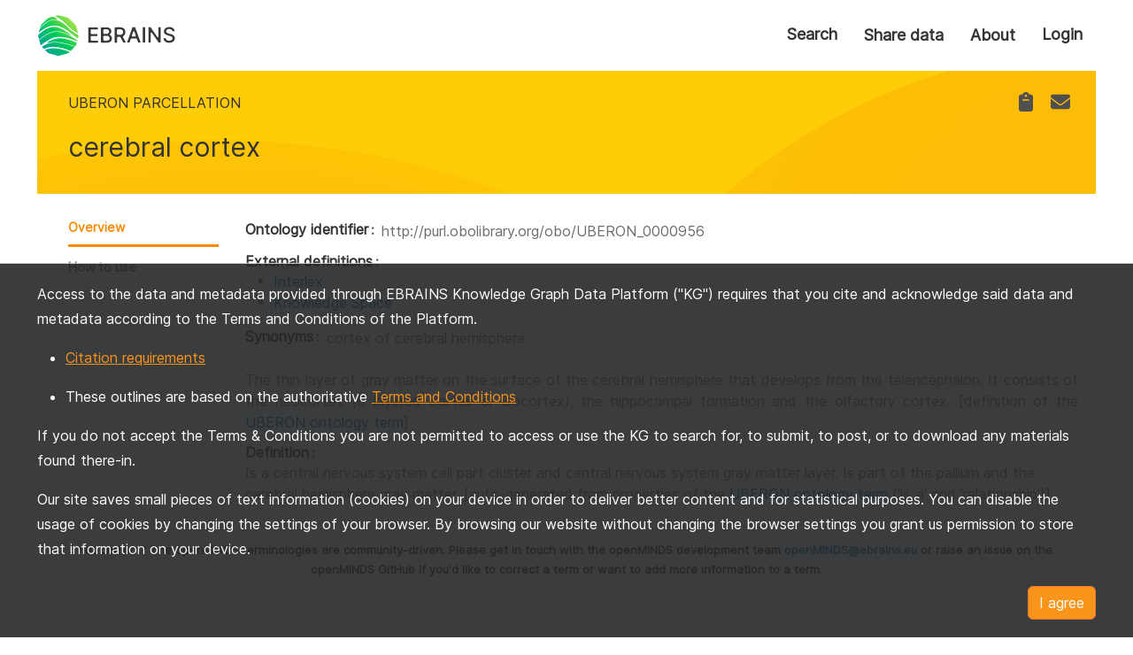

--- FILE ---
content_type: text/html;charset=UTF-8
request_url: https://search.kg.ebrains.eu/instances/93700cc6-1ea9-4d7a-8604-d8b89acee1d2?noSilentSSO=true
body_size: 1328
content:
<!--
  ~ Copyright 2018 - 2021 Swiss Federal Institute of Technology Lausanne (EPFL)
  ~
  ~ Licensed under the Apache License, Version 2.0 (the "License");
  ~ you may not use this file except in compliance with the License.
  ~ You may obtain a copy of the License at
  ~
  ~ http://www.apache.org/licenses/LICENSE-2.0.
  ~
  ~ Unless required by applicable law or agreed to in writing, software
  ~ distributed under the License is distributed on an "AS IS" BASIS,
  ~ WITHOUT WARRANTIES OR CONDITIONS OF ANY KIND, either express or implied.
  ~ See the License for the specific language governing permissions and
  ~ limitations under the License.
  ~
  ~ This open source software code was developed in part or in whole in the
  ~ Human Brain Project, funded from the European Union's Horizon 2020
  ~ Framework Programme for Research and Innovation under
  ~ Specific Grant Agreements No. 720270, No. 785907, and No. 945539
  ~ (Human Brain Project SGA1, SGA2 and SGA3).
  ~
  -->

<!DOCTYPE html>
<html lang="en">
  <head>
    <meta http-equiv="Content-Type" content="text/html; charset=UTF-8">
    <meta http-equiv="x-ua-compatible" content="ie=edge">
    <meta name="viewport" content="width=device-width,initial-scale=1,maximum-scale=1, minimum-scale=1">
    <!-- All other aspects are added at runtime based on the tenant specification -->
    <script type="module" crossorigin src="/assets/index-eozr7isR.js"></script>
    <link rel="stylesheet" crossorigin href="/assets/index-BZm4qTpH.css">
  <title>EBRAINS - Knowledge Graph Search</title>
<meta name="og:title" content="EBRAINS">
<meta name="og:image" content="/static/img/apple-touch-icon.png">
<link rel="apple-touch-icon" href="/static/img/apple-touch-icon.png" sizes="180x180">
<link rel="icon" type="image/png" href="/static/img/favicon-32x32.png" sizes="32x32">
<link rel="icon" type="image/png" href="/static/img/favicon-16x16.png" sizes="16x16">
<link rel="mask-icon" href="/static/img/safari-pinned-tab.svg" color="#111111">
<meta name="theme-color" content="#e6e6e6">
<meta name="description" content="EBRAINS offers advanced tools and resources for brain research, allowing scientists to study the brain at various scales. Join us in better understanding the brain's complexity.">
<meta name="og:url" content="https://www.ebrains.eu/">
<meta name="og:description" content="EBRAINS offers advanced tools and resources for brain research, allowing scientists to study the brain at various scales. Join us in better understanding the brain's complexity.">
<meta name="og:type" content="article">
<meta name="og:site_name" content="EBRAINS">
<meta name="twitter:site" content="@EBRAINS_eu">
<meta name="og:image" content="https://www.ebrains.eu/cover.png">
<meta name="og:image:width" content="1200">
<meta name="og:image:height" content="630">
<meta name="twitter:card" content="summary_large_image">
</head>
  <body style="display: none;">
      <div id="root"></div>
  </body>
</html>


--- FILE ---
content_type: text/css
request_url: https://search.kg.ebrains.eu/assets/faChevronLeft-CDrAY-a1.css
body_size: 56359
content:
.kgs-notice{position:relative;left:0;bottom:0;border-top:1px solid var(--border-color-7);z-index:3;background-color:var(--background-color-7);opacity:.9;white-space:initial}.kgs-notice-panel{position:relative;width:100%;height:100%;padding:20px var(--site-margin) 70px var(--site-margin);background-color:var(--background-color-6);color:var(--color-28)}.kgs-notice-content{line-height:28px}.kgs-notice-content h6{font-size:var(--font-size-big)}.kgs-notice-content p i{display:inline-block;margin:10px 30px;font-style:italic}.kgs-notice-agree-button{position:absolute;right:20px;bottom:20px}main .kgs-notice a{color:var(--link-highlight-color);text-decoration:underline}main .kgs-notice a:hover,main .kgs-notice a:visited,main .kgs-notice a:hover:visited{color:var(--link-highlight-color)}main .kgs-notice .kgs-notice-agree-button{background-color:var(--link-highlight-color);border-color:var(--color-warning)}main .kgs-notice .kgs-notice-agree-button:hover{background-color:var(--color-warning);border-color:var(--color-warning)}@media (min-width: 992px){.kgs-notice{position:fixed;width:100%}}.kgs-error-container{display:block;position:fixed;top:0;left:0;width:100%;height:100%;background-color:#00000026;z-index:1800}.kgs-error-panel{position:absolute;width:360px;margin-top:calc(40% - 60px);margin-left:calc(50% - 180px);padding:20px;border-radius:4px;box-sizing:border-box;background-color:#fff;transition:margin-top .25s ease-in;box-shadow:3px 3px 6px #8f8a8a}.kgs-error-message{position:relative}.kgs-error-message a{color:var(--link-color-1)!important}.kgs-error-message a:hover{color:var(--link-color-2)!important}.kgs-error-navigation{position:relative;width:100%;text-align:center}.kgs-error-navigation button{display:inline-block;margin:15px 20px 0;border:1px solid transparent;border-radius:.25rem;padding:.5rem 1rem;color:#555;font-weight:700;cursor:pointer}.kgs-error-navigation button:hover{background-color:#e6e6e6}.kgs-error-navigation button.primary{color:#fff;background-color:var(--button-primary-background-color);border-color:var(--button-primary-border-color)}.kgs-error-navigation button.primary:hover{color:#fff;background-color:var(--button-primary-background-color-hover);border-color:var(--button-primary-border-color-hover)}.kgs-copy-to-clipboard{display:inline-block}.kgs-copy-to-clipboard button{display:inline-block;margin:0;padding:0 10px;border:0;border-radius:3px;background-color:transparent;font-weight:500;color:var(--color-2);font-size:22px;text-align:center;transition:box-shadow .2s ease-in,color .2s ease-in;line-height:1.5em}.kgs-copy-to-clipboard:hover{color:var(--color-20);box-shadow:3px 3px 6px var(--box-shadow-2)}.kgs-copy-to-clipboard:hover button{color:var(--color-20)}.kgs-copy-confirmation{display:block;position:absolute;width:170px;margin-top:-100px;margin-left:-56px;padding:4px 8px;border-radius:20px;font-size:10px;text-align:center;color:transparent;background-color:transparent;transition:color .25s cubic-bezier(.34,1.06,.63,.93),background-color .25s cubic-bezier(.34,1.06,.63,.93),margin-top .5s cubic-bezier(.34,1.06,.63,.93);transform:scale(0)}[show=true]+.kgs-copy-confirmation{transform:scale(1);margin-top:5px;color:var(--color-8);background-color:#fea;z-index:1}a.kgs-email-link{display:inline-block;margin:0;padding:0 10px;border:0;border-radius:3px;background-color:transparent;font-weight:500;color:var(--color-19);font-size:22px;text-align:center;transition:box-shadow .2s ease-in,color .2s ease-in;line-height:1.5em}a.kgs-email-link:hover{color:var(--color-20);box-shadow:3px 3px 6px var(--box-shadow-2)}.kgs-share-links{white-space:nowrap}.kgs-share-links .kgs-share-links-panel{display:inline-block;position:relative;padding:2px 4px 2px 6px;border:0}.kgs-share-links .kgs-share-links-panel:before{display:none}.kgs-copy-to-clipboard button{color:var(--color-2);font-weight:500;box-shadow:none;transition:none}.kgs-copy-to-clipboard:hover{box-shadow:none}.kgs-copy-to-clipboard button:hover{font-weight:700;box-shadow:none}.kgs-copy-to-clipboard button .fa-clipboard:before{font-weight:500}.kgs-copy-to-clipboard button:hover .fa-clipboard:before{font-weight:700}.kgs-share-links a.kgs-email-link,.kgs-share-links a.kgs-email-link:visited{color:var(--color-2);transition:none;box-shadow:none}.kgs-share-links a.kgs-email-link:hover,.kgs-share-links a.kgs-email-link:visited:hover{box-shadow:none;font-weight:700}.kgs-share-links a.kgs-email-link .fa-envelope-o:before,.kgs-share-links a.kgs-email-link:visited .fa-envelope-o:before{color:var(--color-2)}.kgs-share-links a.kgs-email-link:hover .fa-envelope-o:before,.kgs-share-links a.kgs-email-link:visited:hover .fa-envelope-o:before{font-weight:700}.kgs-favorite_button{display:inline-block;background:transparent;margin:0;padding:0 10px;border:0;border-radius:3px;background-color:transparent;font-weight:500;color:var(--color-2);font-size:22px;text-align:center;transition:box-shadow .2s ease-in,color .2s ease-in;line-height:1.5em;vertical-align:middle;transform:translateY(-3px)}.kgs-favorite_button.kgs-favorite_loading{display:inline-block;transform:translate(4px)}.kgs-favorite_stack{transform:scale(.5)}.kgs-favorite_inner{display:inline-block;transform:translate(-8px,-18px)}.kgs-favorite_inner.kgs-favorite_on{color:#fdbd03}.kgs-favorite_error{display:inline-block}.kgs-favorite_error_message{color:var(--code-color)}.kgs-actions-buttons{display:inline-block;padding-left:6px}.kgs-actions-buttons .kgs-share-links .kgs-share-links-panel{padding-left:0}.kgs-instance-disclaimer{display:inline-block;font-size:small;color:var(--color-8);text-align:center;padding:10px 20px}.kgs-instance-disclaimer a{color:var(--link-color-1)}.kgs-instance-disclaimer a:hover{color:var(--link-color-2)}@media (min-width: 992px){.kgs-hint>.__react_component_tooltip{min-width:350px}}.kgs-hint-tooltip{z-index:100000;background-color:var(--color-8);opacity:1}.kgs-image_popup{display:none;z-index:100;position:fixed;top:0;bottom:0;left:0;right:0;background-color:#0000;transition:background-color .5s ease-in-out}.kgs-image_popup.show{display:block;background-color:#0006}.kgs-image_popup-content,.kgs-image_popup-content.fa-stack{z-index:100;position:absolute;top:50%;left:50%;transform:translate(-50%,-50%);height:auto;max-height:100%;width:90%;max-width:90%;min-height:58px;padding:20px;border:1px solid var(--border-color-3);border-radius:4px;background-color:var(--background-color-2)}.kgs-image_popup-content video,.kgs-image_popup-content img{display:block;margin:auto;max-width:80%;max-height:90vh}.kgs-image_popup-content .kgs-image_popup-link{text-align:center}.kgs-image_popup-hint{position:absolute;top:0;left:3px}.kgs-image_popup-error{color:var(--link-highlight-color)}.kgs-image_popup-error i{display:inline-block;margin-right:8px}.kgs-image_popup-close{position:absolute;top:0;right:6px;cursor:pointer}.kgs-image_popup-close>svg{pointer-events:none}.kgs-select{display:inline-block;position:relative;width:100%;font-size:var(--font-size-small);white-space:nowrap}.kgs-select div{display:inline-block;margin-bottom:5px;margin-right:20px;color:var(--color-15);font-size:20px;font-weight:400;line-height:30px}.kgs-select select{min-width:215px;background-color:var(--background-color-2);border-color:var(--background-color-2);color:var(--color-8);font-size:20px;font-weight:400;padding:9px var(--site-margin) 9px 25px;cursor:pointer;-moz-user-select:none;-webkit-touch-callout:none;-webkit-user-select:none;user-select:none;-moz-appearance:none;-webkit-appearance:none}.kgs-select:after{content:"";position:absolute;top:50%;right:15px;width:0;height:0;margin-top:-3px;border-top:6px solid var(--color-8);border-right:6px solid transparent;border-left:6px solid transparent;pointer-events:none}.kgs-version_selector{display:inline-block;width:auto;margin-left:5px}.kgs-version_selector .kgs-select{transform:translateY(-3px)}.kgs-version_selector .kgs-select select{background-color:#0000001a;border-color:#0000001a;box-shadow:3px 3px 6px #0000001a;outline:none;padding-top:4px;padding-bottom:4px;min-width:unset;color:var(--color-36)}.kgs-version_selector .kgs-select:after{border-top-color:var(--color-36)}.kgs-citations{display:inline}.kgs-citations .kgs-citations-header{display:inline-block;margin-top:-10px}.kgs-citations .kgs-citations-spinner{display:inline-block}.kgs-citations .kgs-citations-spinner>span.spinner-border{margin-right:5px}.kgs-citations .kgs-citations-body{margin-top:5px}.kgs-citation{position:relative}.kgs-citation+.kgs-citation{padding-top:10px}.kgs-citation a{text-decoration:none;color:var(--link-color-1)}.kgs-citation a:hover{color:var(--link-color-2)}.kgs-citation .kgs-citation-download{float:right;padding-top:10px;transform:translate(20px)}.kgs-citation .kgs-copy-to-clipboard{position:absolute;top:5px;right:0}.kgs-citation .kgs-copy-to-clipboard .kgs-copy-confirmation{margin-left:-130px}.kgs-citation pre{font-family:inherit;padding:10px 30px 10px 10px;white-space:pre-line;background:var(--color-6);border:1px solid #ced4da;border-radius:.25em}.kgs-citation>pre>span h1,.kgs-citation>pre>span h2,.kgs-citation>pre>span h3{margin-top:10px}.kgs-citation>pre>span blockquote{font-size:unset;border-left-color:var(--color-25);white-space:pre-line}.kgs-citation>pre>span>p,.kgs-citation>pre>span>ul,.kgs-citation>pre>span>ol,.kgs-citation>pre>span blockquote>p,.kgs-citation>pre>span blockquote>ul,.kgs-citation>pre>span blockquote>ol{margin:0}.kgs-citation>pre>span>p+p,.kgs-citation>pre>span>ul+ul,.kgs-citation>pre>span>ol+ol,.kgs-citation>pre>span>p+ul,.kgs-citation>pre>span>p+ol,.kgs-citation>pre>span>ul+p,.kgs-citation>pre>span>ul+ol,.kgs-citation>pre>span>ol+p,.kgs-citation>pre>span>ol+ul{margin-top:1rem}.kgs-citation>pre>span li+li{margin-top:.3rem}.kgs-citation>pre>span img{max-width:100%}.kgs-citation>pre>span code{white-space:break-spaces}.kgs-citation.kgs-citation-spinner{display:block;padding:5px 0 10px}.kgs-citation.kgs-citation-spinner>span.spinner-border{margin-right:5px}.kgs-citation.kgs-citation-error{padding:5px 0 10px}.kgs-field ul.kgs-field__object>li{display:block}.kgs-field>ul.kgs-field__object>li:first-child,.kgs-field>ul.kgs-field__object.kgs-field__object_enforce_list>li{display:list-item}.kgs-field span.kgs-field__object>span{display:inline-block;white-space:nowrap}.kgs-field span.kgs-field__object>span>.kgs-field{display:inline-block}@media (min-width: 992px){.kgs-field__table>.kgs-field__object{display:none}}.kgs-field__more{display:inline-block}.kgs-field .kgs-field__list>ul>li>.field-value{vertical-align:top}.kgs-field .kgs-field__list.items-as-tags{display:flex;padding:0;flex-wrap:wrap}.kgs-field .kgs-field__list.items-as-tags>span{display:block}.kgs-field .kgs-field__list.items-as-tags svg path{fill:var(--color-20)}.kgs-field__list.items-as-tags>span>span{display:block}@media (min-width: 992px){.kgs-field__table>.kgs-field__list{display:none}}.kgs-linked-instance{margin-top:20px}.kgs-mermaid{border:1px solid var(--default-border-color);border-radius:5px}.kgs-mermaid .kgs-mermaid__detail{border-top:1px solid var(--default-border-color);padding:15px;text-align:center}.kgs-mermaid .kgs-mermaid__detail-title{display:inline-block;border:1px solid #9370DB;background:#ececff;color:#333;padding:10px}.kgs-mermaid .kgs-mermaid__advise{display:inline-block;padding-bottom:5px;font-size:small}.kgs-field__table .table{display:none;overflow-x:auto;width:-moz-fit-content;width:fit-content}.kgs-field__table .table th{white-space:nowrap;padding-bottom:.55rem;padding-top:.55rem}.kgs-field__table th>.kgs-field .field-value,.kgs-field__table td>.kgs-field .field-value{white-space:nowrap}.kgs-field__table th>.kgs-field .field-value button[role=link],.kgs-field__table td>.kgs-field .field-value button[role=link]{line-height:initial}.kgs-field__table .table tbody th{padding-bottom:0}.kgs-field__table .table tbody th p{white-space:break-spaces}.kgs-field__table .table th:first-child{white-space:nowrap}.kgs-field__table .table th:first-child>span{display:inline}.kgs-field__table .table th:first-child span.badge{margin-left:5px}.kgs-field__table .table thead th{border-bottom:0}.kgs-field__table .table th>button{display:inline-block;border:0;margin:0;padding:0 10px 0 0;background:transparent}.kgs-field__table .table th>button+span{display:inline-block}.kgs-field__table .table td{border-top:0;padding-bottom:.2rem;padding-top:.2rem}.kgs-field__table .table>:not(:first-child){border-top:1px solid var(--border-color-6)}.kgs-field__table .table tbody td{padding-top:0}.kgs-field__table .table td>.kgs-field{margin-bottom:0}.kgs-field__table .table td:first-child{padding-left:60px}.kgs-field__table .table td.kg-cell_level_3:first-child{padding-left:80px}.kgs-field__table .table tr.row-hidden{display:none}.kgs-field button[role=link].kgs-field__viewMore-button{-webkit-appearance:none;margin:0 0 0 20px;padding:0;border:0;background-color:transparent;text-decoration:none;font-size:var(--font-size-smaller);color:var(--link-color-1)}.kgs-field button[role=link].kgs-field__viewMore-button:hover{text-decoration:none;color:var(--link-color-active)}.kgs-field__table .table .kgs-field__list{display:block}.kgs-field__table .table .field-value>.field-filesize{display:none}.kg-table__filecol{width:80%}.kgs-field .kg-cell-hint.kg-cell-hint{margin-right:0;margin-left:3px}@media (min-width: 992px){.kgs-field__table .table{display:table}.kgs-field__table>.field-value{display:none}}.field-markdown h1{font-size:1.5rem}.field-markdown h2{font-size:1.4rem}.field-markdown h3{font-size:1.3rem}.field-markdown h4{font-size:1.2rem}.field-markdown h1,.field-markdown h2,.field-markdown h3{margin-top:10px}.field-markdown blockquote{font-size:unset;border-left-color:var(--color-25);white-space:pre-line}.field-markdown>p,.field-markdown>ul,.field-markdown>ol,.field-markdown blockquote>p,.field-markdown blockquote>ul,.field-markdown blockquote>ol{margin:0}.field-markdown>p+p,.field-markdown>ul+ul,.field-markdown>ol+ol,.field-markdown>p+ul,.field-markdown>p+ol,.field-markdown>ul+p,.field-markdown>ul+ol,.field-markdown>ol+p,.field-markdown>ol+ul{margin-top:1rem}.field-markdown li+li{margin-top:.3rem}.field-markdown img{max-width:100%}.field-markdown table thead{text-wrap:nowrap}.field-markdown table thead tr th{padding-right:1rem}.field-markdown code{white-space:break-spaces}.kgs-fileFilter{width:auto;margin-bottom:10px}.kgs-fileFilter>div{min-width:68px;font-size:1rem;margin-right:5px}.kgs-fileFilter select{font-size:1rem;font-weight:400;line-height:1.5;color:#212529;background-color:#fff;background-clip:padding-box;-webkit-background-clip:padding-box;border:1px solid #ced4da;-webkit-appearance:none;-moz-appearance:none;appearance:none;border-radius:.25rem;transition:border-color .15s ease-in-out,box-shadow .15s ease-in-out;padding:9px 35px 9px 9px}.kgs-fileFilter__info{padding-bottom:10px}.kgs-async-linked-instance__loading{margin-top:20px}.kgs-async-linked-instance__loading>svg{transform:translateY(1px)}.kgs-async-linked-instance__error{margin-top:20px;color:var(--code-color)}.kgs-async-linked-instance__error>svg{transform:translateY(1px)}.kgs-async-linked-instance__error>button{border:0;color:var(--color-8);background:transparent}.kgs-hierarchical-files__info .kgs-hierarchical-files__info_agreement{margin-top:10px;cursor:pointer}.kgs-hierarchical-files__info .kgs-hierarchical-files__info_agreement>span>button{border:0;background:transparent;margin:0;padding:0;outline:none;color:var(--link-color-1)}.kgs-hierarchical-files__info .kgs-hierarchical-files__info_link{position:relative;background-color:var(--button-default-background-color);border-color:var(--button-default-border-color);font-size:var(--font-size);color:var(--color-36);margin-top:20px}.kgs-hierarchical-files__info .kgs-hierarchical-files__info_link:hover,.kgs-hierarchical-files__info .kgs-hierarchical-files__info_link:focus,.kgs-hierarchical-files__info .kgs-hierarchical-files__info_link:active{background-color:var(--button-default-background-color-hover);border-color:var(--button-default-border-color);color:var(--color-33)}.kgs-files-search{margin-bottom:5px;margin-top:5px}.kgs-files-search .kgs-files-search-icon{position:absolute;margin:10px}.kgs-files-search .form-control{border:1px solid var(--default-border-color);color:var(--color-7);padding-left:30px}.kgs-hierarchical-files{display:flex;align-items:self-start;flex-direction:column}.kgs-hierarchical-files>.rc-tree{flex:1;width:100%;height:calc(100vh - 500px);overflow-y:auto;border:1px solid var(--default-border-color);border-radius:5px;padding:10px;overflow-x:hidden}.kgs-hierarchical-files>.rc-tree .rc-tree-treenode:hover .rc-tree-title{color:var(--color-8)}.kgs-hierarchical-files .rc-tree-node-selected{background-color:var(--button-default-background-color);box-shadow:none}.kgs-hierarchical-files .rc-tree .rc-tree-treenode span.rc-tree-iconEle{transform:translateY(4px);vertical-align:top}.kgs-hierarchical-files .kgs-hierarchical-files__details{flex:1;position:relative;width:100%;margin:9px 0 2px;padding:10px}.kgs-hierarchical-files__details>div{margin:20px 0 30px;text-align:center}.kgs-hierarchical-files__details>div>a{margin-left:6px}.kgs-hierarchical-files .rc-tree .rc-tree-treenode{display:flex}.kgs-hierarchical-files .rc-tree-switcher{transform:translateY(5px)}.kgs-hierarchical-files .rc-tree .rc-tree-treenode .rc-tree-node-content-wrapper{color:#9da5ab;vertical-align:middle;min-height:24px;height:auto;width:calc(100% - 40px)}.kgs-hierarchical-files .rc-tree-title{word-break:break-all;white-space:normal;width:calc(100% - 16px)}@media (min-width:992px){.kgs-files-search .form-control{width:50%}.kgs-hierarchical-files{flex-direction:row}.kgs-hierarchical-files>div{width:unset}.kgs-hierarchical-files .kgs-hierarchical-files__details{width:unset}}.kgs-hierarchical-files__info{display:flex;flex-direction:column;align-items:center;font-size:small}.kgs-hierarchical-files__info>div{width:100%;text-align:center}.kgs-hierarchical-files__info>div>div{word-break:break-all;line-height:1.3em}.kgs-single-file{border:1px solid var(--default-border-color);border-radius:5px;padding:10px 20px 0}.kgs-single-file .kgs-hierarchical-files__details>.kgs-hierarchical-files__info{margin-bottom:10px}@media (min-width: 992px){.kgs-single-file{margin:0 20% 0 0}}@media (min-width: 1200px){.kgs-single-file{margin:0 40% 0 0}}.rc-tree{margin:0;border:1px solid transparent}.rc-tree-focused:not(.rc-tree-active-focused){border-color:#0ff}.rc-tree .rc-tree-treenode{margin:0;padding:0;line-height:24px;white-space:nowrap;list-style:none;outline:0}.rc-tree .rc-tree-treenode .draggable{color:#333;-moz-user-select:none;-khtml-user-select:none;-webkit-user-select:none;user-select:none}.rc-tree .rc-tree-treenode.dragging{background:#6464ff1a}.rc-tree .rc-tree-treenode.drop-container>.draggable:after{position:absolute;top:0;right:0;bottom:0;left:0;box-shadow:inset 0 0 0 2px red;content:""}.rc-tree .rc-tree-treenode.drop-container~.rc-tree-treenode{border-left:2px solid chocolate}.rc-tree .rc-tree-treenode.drop-target{background-color:#9acd32}.rc-tree .rc-tree-treenode.drop-target~.rc-tree-treenode{border-left:none}.rc-tree .rc-tree-treenode.filter-node>.rc-tree-node-content-wrapper{color:#a60000!important;font-weight:700!important}.rc-tree .rc-tree-treenode ul{margin:0;padding:0 0 0 18px}.rc-tree .rc-tree-treenode .rc-tree-node-content-wrapper{position:relative;display:inline-block;height:24px;margin:0;padding:0;text-decoration:none;vertical-align:top;cursor:pointer}.rc-tree .rc-tree-treenode span.rc-tree-switcher,.rc-tree .rc-tree-treenode span.rc-tree-checkbox,.rc-tree .rc-tree-treenode span.rc-tree-iconEle{display:inline-block;width:16px;height:16px;margin-right:2px;line-height:16px;vertical-align:-.125em;background-color:transparent;background-image:url([data-uri]);background-repeat:no-repeat;background-attachment:scroll;border:0 none;outline:none;cursor:pointer}.rc-tree .rc-tree-treenode span.rc-tree-switcher.rc-tree-icon__customize,.rc-tree .rc-tree-treenode span.rc-tree-checkbox.rc-tree-icon__customize,.rc-tree .rc-tree-treenode span.rc-tree-iconEle.rc-tree-icon__customize{background-image:none}.rc-tree .rc-tree-treenode span.rc-tree-icon_loading{margin-right:2px;vertical-align:top;background:url([data-uri]) no-repeat scroll 0 0 transparent}.rc-tree .rc-tree-treenode span.rc-tree-switcher.rc-tree-switcher-noop{cursor:auto}.rc-tree .rc-tree-treenode span.rc-tree-switcher.rc-tree-switcher_open{background-position:-93px -56px}.rc-tree .rc-tree-treenode span.rc-tree-switcher.rc-tree-switcher_close{background-position:-75px -56px}.rc-tree .rc-tree-treenode span.rc-tree-checkbox{width:13px;height:13px;margin:0 3px;background-position:0 0}.rc-tree .rc-tree-treenode span.rc-tree-checkbox-checked{background-position:-14px 0}.rc-tree .rc-tree-treenode span.rc-tree-checkbox-indeterminate{background-position:-14px -28px}.rc-tree .rc-tree-treenode span.rc-tree-checkbox-disabled{background-position:0 -56px}.rc-tree .rc-tree-treenode span.rc-tree-checkbox.rc-tree-checkbox-checked.rc-tree-checkbox-disabled{background-position:-14px -56px}.rc-tree .rc-tree-treenode span.rc-tree-checkbox.rc-tree-checkbox-indeterminate.rc-tree-checkbox-disabled{position:relative;background:#ccc;border-radius:3px}.rc-tree .rc-tree-treenode span.rc-tree-checkbox.rc-tree-checkbox-indeterminate.rc-tree-checkbox-disabled:after{position:absolute;top:5px;left:3px;width:5px;height:0;border:2px solid #fff;border-top:0;border-left:0;-webkit-transform:scale(1);transform:scale(1);content:" "}.rc-tree:not(.rc-tree-show-line) .rc-tree-treenode .rc-tree-switcher-noop{background:none}.rc-tree.rc-tree-show-line .rc-tree-treenode:not(:last-child)>ul{background:url([data-uri]) 0 0 repeat-y}.rc-tree.rc-tree-show-line .rc-tree-treenode:not(:last-child)>.rc-tree-switcher-noop{background-position:-56px -18px}.rc-tree.rc-tree-show-line .rc-tree-treenode:last-child>.rc-tree-switcher-noop{background-position:-56px -36px}.rc-tree-child-tree{display:none}.rc-tree-child-tree-open{display:block}.rc-tree-treenode-disabled>span:not(.rc-tree-switcher),.rc-tree-treenode-disabled>a,.rc-tree-treenode-disabled>a span{color:#767676;cursor:not-allowed}.rc-tree-treenode-active{background:#0000001a}.rc-tree-node-selected{background-color:#ffe6b0;box-shadow:0 0 0 1px #ffb951;opacity:.8}.rc-tree-icon__open{margin-right:2px;vertical-align:top;background-position:-110px -16px}.rc-tree-icon__close{margin-right:2px;vertical-align:top;background-position:-110px 0}.rc-tree-icon__docu{margin-right:2px;vertical-align:top;background-position:-110px -32px}.rc-tree-icon__customize{margin-right:2px;vertical-align:top}.rc-tree-title{display:inline-block}.rc-tree-indent{display:inline-block;height:0;vertical-align:bottom}.rc-tree-indent-unit{display:inline-block;width:16px}.rc-tree-draggable-icon{display:inline-flex;justify-content:center;width:16px}.kgs-hierarchical-tree .kgs-hierarchical-tree__body{display:flex;align-items:self-start;flex-direction:column}.kgs-hierarchical-tree .kgs-hierarchical-tree__advise{display:inline-block;padding-bottom:5px;font-size:small}.kgs-hierarchical-tree .kgs-hierarchical-tree__content{flex:1;width:100%}.kgs-hierarchical-tree .kgs-hierarchical-tree__details{flex:1;position:relative;width:100%;margin:0 0 2px;padding:10px}.kgs-hierarchical-tree .kgs-hierarchical-tree__details>div{margin:0 0 30px;text-align:center}.kgs-hierarchical-tree .kgs-hierarchical-tree__details>div>a{margin-left:6px}@media (min-width:992px){.kgs-hierarchical-tree .kgs-hierarchical-tree__body{flex-direction:row}.kgs-hierarchical-tree .kgs-hierarchical-tree__body>div{width:unset}.kgs-hierarchical-tree .kgs-hierarchical-tree__body .kgs-hierarchical-tree__details{width:unset}}.kgs-hierarchical-tree .kgs-hierarchical-tree__info{display:flex;flex-direction:column;align-items:center;font-size:small}.kgs-hierarchical-tree .kgs-hierarchical-tree__info-title{font-size:1rem}.kgs-hierarchical-tree .kgs-hierarchical-tree__info>div{width:100%;text-align:center}.kgs-hierarchical-tree .kgs-hierarchical-tree__info>div>div{word-break:break-all;line-height:1.3em}.field-details button.toggle{background-color:transparent;border:0;margin-left:6px;color:var(--color-warning);transition:color .2s ease-in}.field-details button.toggle:hover{box-shadow:3px 3px 6px var(--box-shadow-2)}.field-details button.toggle.in{color:var(--color-warning-off)}.field-details button.toggle span{display:inline-block;font-size:var(--font-size-extra-small);vertical-align:middle;transform:translateY(-2px)}.field-details .collapsible{position:relative;max-height:0;transition:max-height .5s ease-in-out;overflow:hidden}.field-details .popup{display:none;z-index:100;position:absolute;top:0;bottom:0;left:0;right:0;background-color:#0000;transition:background-color .5s ease-in-out}.field-details .popup.show{display:block;background-color:#0006}.field-details button.toggle.in+.collapsible{max-height:2500px}@media (min-width: 576px){.field-details button.toggle.in+.collapsible{max-height:1000px}}.field-details .field-details__panel{padding:10px;text-align:left;font-size:var(--font-size-extra-small);line-height:1.3em}.field-details .collapsible .field-details__panel{position:relative;margin:2px 0 6px;box-sizing:border-box;background-color:var(--background-color-5);border:1px solid var(--default-border-color);border-radius:10px}.field-details .popup .field-details__panel{z-index:100;position:absolute;top:50px;left:50%;transform:translate(-50%);width:80%;height:auto;min-height:58px;padding:20px;border:1px solid var(--border-color-3);border-radius:4px;background-color:#fff;cursor:pointer}.field-details button.field-details__close-button{position:absolute;top:2px;right:2px;padding:8px;background-color:transparent;border:0;font-size:8px;cursor:pointer;color:var(--color-19);transition:box-shadow .2s ease-in}.field-details button.field-details__close-button:hover{color:var(--color-20)}.field-value__link_icon svg{display:inline-flex;vertical-align:middle;width:20px;height:20px;margin-right:5px;fill:var(--color-23)}.field-value__tag{display:flex;flex-wrap:nowrap;align-items:center;justify-content:flex-start;margin:0 8px 8px 10px}.field-value__tag div svg{display:inline-flex;vertical-align:middle;width:15px;height:15px;margin-right:5px}.kgs-thumbnail--container{display:inline-block;position:relative;margin-right:3px}.kgs-thumbnail--panel{margin-right:3px}.kgs-thumbnail--container .kgs-thumbnail--panel{margin-right:0}.kgs-thumbnail--panel .fa-file-o{transform:scale(2) translate(-2px)}.kgs-thumbnail--container .kgs-thumbnail--panel .kgs-thumbnail--image{max-width:2em;height:2em;margin:0}.kgs-thumbnail--button{margin:0;padding:0;border:0;background:0;color:var(--link-color-1)}@keyframes kgs-thumbnail-zoom-dynamic{0%{opacity:1}24%{opacity:1}25%{opacity:0}50%{opacity:0}75%{opacity:0}76%{opacity:1}to{opacity:1}}.kgs-thumbnail--zoom-dynamic{color:#fff;opacity:.7}.kgs-thumbnail--button:hover .kgs-thumbnail--zoom-dynamic{opacity:1;animation:kgs-thumbnail-zoom-dynamic .75s infinite ease-in-out}@keyframes kgs-thumbnail-zoom-static{0%{transform:translate(0)}15%{transform:translate(3px,3px)}40%{transform:translate(-3px,3px)}65%{transform:translate(-3px,-3px)}90%{transform:translate(3px,-3px)}to{transform:translate(0)}}.kgs-thumbnail--zoom-static{color:#fff;font-weight:700;opacity:.7}.kgs-thumbnail--button:hover .kgs-thumbnail--zoom-static{opacity:1;animation:kgs-thumbnail-zoom-static infinite 5s linear}.kgs-thumbnail--image>.kgs-thumbnail--zoom-dynamic{position:absolute;top:10px;left:8px;transform:scale(1.2)}:not(.kgs-thumbnail--image)>.kgs-thumbnail--zoom-dynamic{position:absolute;top:0;left:1px;transform:scale(.7)}.kgs-thumbnail--image>.kgs-thumbnail--zoom-static{position:absolute;top:10px;left:6px}.kgs-thumbnail--image>.kgs-thumbnail--zoom-static:before{transform:scale(1.4);display:inline-block}:not(.kgs-thumbnail--image)>.kgs-thumbnail--zoom-static{position:absolute;top:0;left:1px;transform:scale(.8)}.kgs-field .kgs-thumbnail--panel{display:inline-block;position:relative}.kgs-field .kgs-thumbnail--panel>div{display:inline-block;max-width:16px;height:16px;margin:0 10px;transform:translate(-2px,-4px)}.kgs-field .kgs-thumbnail--panel img{width:auto;height:100%;max-width:32px}.kgs-field .field-value{display:inline-block;position:relative;margin:0;padding:0;overflow-wrap:break-word;word-break:break-word;white-space:pre-wrap;vertical-align:bottom;line-height:1.5em}.kgs-field p.field-value{margin:0}.kgs-field .field-value button[role=link]{margin:0;padding:0;border:0;background-color:transparent;text-decoration:none;color:var(--link-color-1);text-align:left}.kgs-field .field-value button[role=link]:hover{color:var(--link-color-active)}.kgs-field .field-value a,.kgs-field .field-value a:visited{text-decoration:none;color:var(--link-color-1)}.kgs-field .field-value a:focus,.kgs-field .field-value a:hover{text-decoration:none;color:var(--link-color-active)}.kgs-field .kgs-hint{margin-right:10px;color:var(--color-8)}.kgs-field__highlights{font-size:var(--font-size-smaller)}.kgs-field__highlights .field-label{font-size:var(--font-size-smaller)!important;transform:translateY(-3px)}.kgs-field__highlights .field-value{vertical-align:top;font-size:var(--font-size-smaller)!important}.kgs-field__highlights .field-value>p{margin-bottom:3px}[data-type] .kgs-field__type .field-value{text-transform:uppercase;word-break:keep-all;white-space:nowrap;font-size:var(--font-size-big);color:var(--color-24)}.kgs-field.kgs-field__icon{width:35px;height:35px;max-width:60px}.kgs-field__icon>i{font-size:50px;color:#707070;padding:5px 9px}.kgs-field__icon>div>svg{width:35px;height:35px}.kgs-field .field-value__tag div>svg>path{fill:var(--color-20)}.kgs-field{width:100%;display:block;text-align:left;font-size:var(--font-size);font-weight:500;line-height:1.3em;color:var(--color-7)}.kgs-field+.kgs-field{margin-top:12px}.kgs-hit .kgs-field{line-height:1.3em}.kgs-field .field-label{display:inline-block;font-weight:700;font-size:var(--font-size);color:var(--color-8);vertical-align:top}.kgs-field .field-label.as-block{display:block}.kgs-field .field-label:after{content:":";display:inline-block;padding:0 8px 0 3px;font-weight:700;font-size:var(--font-size-small);color:var(--color-12)}.kgs-field ul>li>ul{padding-left:0}.kgs-field ul>li+li>ul{padding-top:10px}.kgs-field__table .table th>.kgs-field>.field-label{display:none}.kgs-field__table .table>tbody>tr>td,.kgs-field__table .table>tbody>tr>th,.kgs-field__table .table>tfoot>tr>td,.kgs-field__table .table>tfoot>tr>th,.kgs-field__table .table>thead>tr>td,.kgs-field__table .table>thead>tr>th{border-color:var(--border-color-6)}.kgs-field__table .table>tbody>tr>th .field-value a{font-weight:400}.kgs-header-tags{display:inline-block}.kgs-header-tags .kgs-header-tag{display:inline-block;text-transform:uppercase;margin-right:10px}.kgs-meta-badges{display:inline-block;vertical-align:middle}.kgs-meta-badge-wrapper{display:inline-block}.kgs-meta-badge-wrapper+.kgs-meta-badge-wrapper{margin-left:10px}.kgs-meta-badge{display:inline-block;width:30px;height:30px;background-size:cover;color:#39b54a}.kgs-meta-badge-tooltip{z-index:100000;background-color:var(--color-8);opacity:1}.kgs-meta-badge-isUsingOthers{background-image:url('data:image/svg+xml;utf8,<svg xmlns="http://www.w3.org/2000/svg" viewBox="0 0 80 80"><defs><style>.cls-1%7Bfill:%2339b54a;%7D.cls-1,.cls-2,.cls-3%7Bstroke:%23231f20;stroke-linecap:round;stroke-linejoin:round;stroke-width:2px;%7D.cls-2%7Bfill:%23fff;%7D.cls-3%7Bfill:none;%7D<\/style></defs><polyline class="cls-3" points="10.26 22.45 40 52.99 69.74 22.45"/><polygon class="cls-1" points="43.88 41.05 36.12 41.05 29.84 45.61 27.45 52.99 29.84 60.37 36.12 64.93 43.88 64.93 50.16 60.37 52.55 52.99 50.16 45.61 43.88 41.05"/><polygon class="cls-2" points="12.66 15.07 7.86 15.07 3.98 17.89 2.5 22.45 3.98 27.01 7.86 29.83 12.66 29.83 16.53 27.01 18.02 22.45 16.53 17.89 12.66 15.07"/><polygon class="cls-2" points="72.14 15.07 67.34 15.07 63.47 17.89 61.98 22.45 63.47 27.01 67.34 29.83 72.14 29.83 76.02 27.01 77.5 22.45 76.02 17.89 72.14 15.07"/></svg>')}.kgs-meta-badge-isUsedByOthers{background-image:url('data:image/svg+xml;utf8,<svg xmlns="http://www.w3.org/2000/svg" viewBox="0 0 80 80"><defs><style>.cls-1%7Bfill:%2339b54a;%7D.cls-1,.cls-2,.cls-3%7Bstroke:%23231f20;stroke-linecap:round;stroke-linejoin:round;stroke-width:2px;%7D.cls-2%7Bfill:%23fff;%7D.cls-3%7Bfill:none;%7D<\/style></defs><polyline class="cls-3" points="9.94 22.37 39.82 53.05 69.71 22.37"/><polygon class="cls-2" points="67.3 29.78 72.11 29.78 76.01 26.95 77.5 22.37 76.01 17.78 72.11 14.95 67.3 14.95 63.4 17.78 61.91 22.37 63.4 26.95 67.3 29.78"/><polygon class="cls-1" points="7.89 29.78 12.7 29.78 16.6 26.95 18.09 22.37 16.6 17.78 12.7 14.95 7.89 14.95 3.99 17.78 2.5 22.37 3.99 26.95 7.89 29.78"/><polygon class="cls-2" points="43.72 41.06 35.93 41.06 29.62 45.64 27.21 53.05 29.62 60.47 35.93 65.05 43.72 65.05 50.03 60.47 52.44 53.05 50.03 45.64 43.72 41.06"/></svg>')}.kgs-meta-badge-isFollowingStandards{background-image:url('data:image/svg+xml;utf8,<svg xmlns="http://www.w3.org/2000/svg" viewBox="0 0 80 80"><defs><style>.cls-1,.cls-2%7Bstroke-width:0px;%7D.cls-2%7Bfill:%2339b54a;%7D<\/style></defs><path class="cls-1" d="m65.7,43.97c0,10.51,0,21.03,0,31.54,0,1.69-.29,1.98-1.97,1.98-15.83,0-31.65,0-47.48,0-1.64,0-1.94-.3-1.94-1.92,0-21.12,0-42.23,0-63.35,0-1.69.29-1.97,1.98-1.97,2.76,0,5.51-.01,8.27.01.54,0,.84-.12,1.09-.66.91-1.99,2.51-3.01,4.7-3.07,1.22-.03,2.44.02,3.66-.03.25-.01.61-.25.72-.48,1.06-2.23,2.8-3.53,5.27-3.53,2.47,0,4.2,1.32,5.26,3.56.11.23.48.44.74.46,1.19.05,2.39,0,3.58.03,2.22.05,3.85,1.07,4.77,3.1.23.52.51.64,1.02.63,2.84-.02,5.68-.01,8.52,0,1.44,0,1.79.35,1.79,1.83,0,10.63,0,21.26,0,31.89ZM16.83,12.71v62.33h46.29V12.73h-8.29c-.01.2-.03.34-.03.48-.04,1.58-.33,1.86-1.93,1.86-8.72,0-17.44,0-26.16,0-1.14,0-1.54-.4-1.56-1.51,0-.27-.03-.55-.04-.85h-8.28Zm10.94-.19h24.46c.4-2.2-.73-3.61-2.89-3.62-1.53-.01-3.07,0-4.6,0-.97,0-1.31-.31-1.51-1.25-.37-1.72-1.64-2.81-3.26-2.8-1.57.01-2.83,1.11-3.19,2.78-.21.98-.55,1.27-1.58,1.28-1.5.01-3.01,0-4.51,0-2.15.01-3.3,1.43-2.92,3.62Z"/><path class="cls-1" d="m50.13,30.17c-.12,2.8-.53,5.54-1.64,8.13-1.24,2.88-3.12,5.14-6.27,6.05-3.27.95-6.93-.45-9.13-3.45-1.95-2.65-2.66-5.73-2.97-8.93-.1-1.07-.11-2.16-.16-3.23-.04-.78.3-1.29,1.05-1.55,2.94-1.03,5.62-2.54,8.08-4.47.82-.64,1.27-.64,2.13.05,2.25,1.81,4.72,3.23,7.43,4.23,1.46.54,1.57.71,1.53,2.23,0,.31-.03.62-.05.94Zm-10.05-5.23c-2.22,1.75-4.58,3.08-7.11,4.12-.21.09-.44.44-.44.66,0,.82.06,1.65.15,2.46.31,2.64.87,5.21,2.52,7.39,1.17,1.54,2.69,2.54,4.66,2.61,2.76.1,4.59-1.41,5.85-3.68,1.53-2.75,1.94-5.77,1.99-8.86,0-.19-.19-.5-.36-.56-2.63-.98-5.01-2.38-7.26-4.14Z"/><path class="cls-1" d="m40.05,52.8c-3.75,0-7.5,0-11.25,0-.28,0-.57,0-.85-.02-.65-.07-1.04-.45-1.08-1.1-.05-.71.37-1.1,1.02-1.27.24-.06.51-.03.76-.03,7.59,0,15.17,0,22.76,0,.28,0,.58-.02.85.05.61.16,1.02.58.98,1.22-.05.66-.45,1.11-1.16,1.13-.74.03-1.48.02-2.22.02-3.27,0-6.53,0-9.8,0Z"/><path class="cls-1" d="m40.04,56.77c3.66,0,7.33,0,10.99,0,.2,0,.4,0,.6,0,1.01.02,1.64.5,1.62,1.23-.02.74-.64,1.21-1.66,1.21-7.7,0-15.4,0-23.09,0-.28,0-.57-.03-.83-.12-.58-.2-.95-.68-.76-1.24.14-.41.58-.76.96-1.01.22-.15.61-.06.92-.06,3.75,0,7.5,0,11.25,0Z"/><path class="cls-1" d="m40,65.55c-3.89,0-7.78,0-11.68,0-.75,0-1.28-.25-1.45-1.02-.13-.63.33-1.26.98-1.37.22-.04.45-.02.68-.02,7.64,0,15.28,0,22.93,0,.17,0,.34,0,.51,0,.76.05,1.29.56,1.27,1.22-.02.66-.55,1.16-1.31,1.17-1.93.02-3.86,0-5.8,0-2.05,0-4.09,0-6.14,0Z"/><path class="cls-2" d="m40.08,24.94c2.25,1.76,4.63,3.16,7.26,4.14.17.06.36.37.36.56-.04,3.09-.46,6.12-1.99,8.86-1.26,2.27-3.09,3.79-5.85,3.68-1.97-.07-3.49-1.07-4.66-2.61-1.65-2.18-2.21-4.75-2.52-7.39-.1-.82-.15-1.64-.15-2.46,0-.23.23-.58.44-.66,2.53-1.04,4.89-2.37,7.11-4.12Zm-1.13,11.29c-.42-.59-.74-1.05-1.08-1.51-.54-.72-1.2-.86-1.82-.4-.58.42-.64,1.08-.15,1.8.63.91,1.28,1.8,1.92,2.7.71,1,1.57.99,2.31-.02,1.36-1.89,2.71-3.78,4.06-5.67.57-.81.54-1.49-.07-1.96-.59-.46-1.29-.28-1.88.51-.26.34-.49.69-.74,1.04-.82,1.14-1.65,2.29-2.54,3.51Z"/><path class="cls-1" d="m38.95,36.23c.88-1.23,1.71-2.37,2.54-3.51.25-.34.49-.7.74-1.04.59-.78,1.29-.97,1.88-.51.61.47.64,1.15.07,1.96-1.35,1.9-2.7,3.79-4.06,5.67-.73,1.02-1.59,1.02-2.31.02-.64-.9-1.29-1.79-1.92-2.7-.5-.72-.43-1.38.15-1.8.63-.46,1.28-.32,1.82.4.34.45.66.92,1.08,1.51Z"/></svg>')}.kgs-meta-badge-isLinkedToTools{background-image:url('data:image/svg+xml;utf8,<svg xmlns="http://www.w3.org/2000/svg" xmlns:xlink="http://www.w3.org/1999/xlink" viewBox="0 0 80 80"><defs><style>.cls-1%7Bfill:none;stroke-width:2px;%7D.cls-1,.cls-2%7Bstroke:%23231f20;stroke-linecap:round;stroke-linejoin:round;%7D.cls-2%7Bfill:%2339b54a;stroke-width:1.3px;%7D.cls-3%7Bfill:%23fff;stroke-width:0px;%7D<\/style></defs><polygon class="cls-1" points="59.55 24.58 43.49 24.58 30.5 34.01 25.54 49.28 30.5 64.55 43.49 73.99 59.55 73.99 72.54 64.55 77.5 49.28 72.54 34.01 59.55 24.58"/><line class="cls-1" x1="30.5" y1="34.01" x2="17.85" y2="21.36"/><circle class="cls-2" cx="12.15" cy="15.66" r="9.65"/><g id="E0LrPo"><image id="E0LrPo-2" width="700" height="700" transform="translate(35.95 33.32) scale(.05)" xlink:href="[data-uri]"/><rect class="cls-3" x="35.95" y="60.96" width="15.59" height="3.31"/></g></svg>')}.kgs-meta-badge-isLearningResourceAvailable{background-image:url('data:image/svg+xml;utf8,<svg xmlns="http://www.w3.org/2000/svg" viewBox="0 0 80 80"><defs><style>.cls-1,.cls-2%7Bstroke-width:0px;%7D.cls-2%7Bfill:%2339b54a;%7D<\/style></defs><path class="cls-1" d="m33.25,66.23c-7.77,0-15.55,0-23.32,0-4.55,0-7.38-2.85-7.39-7.41,0-3.1-.1-6.2.04-9.29.06-1.36.36-2.84.98-4.04,4.41-8.54,8.84-17.07,13.46-25.5,2.16-3.95,5.56-6.23,10.29-6.22,14.21.04,28.41.01,42.62.01.34,0,.69-.02,1.03.01,1.66.16,2.66,1.78,2.02,3.31-.45,1.07-1.05,2.09-1.49,3.16-.24.59-.41,1.25-.43,1.88-.04,1.59.73,2.41,2.33,2.57.44.05.89.03,1.34.04,2.32.01,3.41,1.74,2.4,3.83-4.88,10.18-9.77,20.36-14.65,30.54-.91,1.89-1.83,3.77-2.71,5.66-.46.97-1.14,1.44-2.26,1.44-8.08-.02-16.17-.01-24.25-.01h0Zm35.05-48.53c-.48,0-.85,0-1.21,0-13.17,0-26.34.04-39.51-.03-3.39-.02-5.72,1.55-7.24,4.37-3.41,6.31-6.71,12.68-10.05,19.02-.15.29-.29.6-.48.97.39.02.65.05.92.05,14.99,0,29.98,0,44.98.02.69,0,1.02-.22,1.31-.84,3.62-7.58,7.28-15.15,10.93-22.72.11-.24.21-.49.35-.84Zm-21.73,28.36c-.31-.02-.47-.04-.64-.04-12.04,0-24.08,0-36.12,0-2.19,0-3.35,1.18-3.36,3.41-.02,3.13-.01,6.26,0,9.39,0,2.37,1.12,3.48,3.47,3.48,11.9,0,23.8,0,35.7,0,.29,0,.57-.04.92-.06-3.87-4.67-4.19-11.06.03-16.18Zm21.83-19.35s-.06.08-.12.19c-2.86,5.93-5.74,11.86-8.56,17.81-.35.74-.82,1.19-1.58,1.27-1.02.11-2.05.17-3.08.2-4.87.16-8.57,4.96-7.45,9.69.93,3.96,4.44,6.58,8.51,6.28.32-.02.74-.43.9-.76,5.15-10.66,10.27-21.33,15.39-32,.11-.23.19-.48.22-.56-1.44-.73-2.8-1.41-4.21-2.12Z"/><path class="cls-2" d="m68.3,17.7c-.15.35-.24.6-.35.84-3.65,7.57-7.3,15.14-10.93,22.72-.29.62-.62.84-1.31.84-14.99-.02-29.98-.02-44.98-.02-.27,0-.54-.03-.92-.05.18-.38.32-.68.48-.97,3.34-6.34,6.65-12.71,10.05-19.02,1.52-2.82,3.85-4.38,7.24-4.37,13.17.06,26.34.03,39.51.03.37,0,.74,0,1.21,0Z"/></svg>')}.kgs-meta-badge-isLinkedToImageViewer{background-image:url('data:image/svg+xml;utf8,<svg xmlns="http://www.w3.org/2000/svg" viewBox="0 0 80 80"><defs><style>.cls-1,.cls-2%7Bstroke-width:0px;%7D.cls-3%7Bfill:none;stroke:%23231f20;stroke-linecap:round;stroke-linejoin:round;stroke-width:1.5px;%7D.cls-2%7Bfill:%2339b54a;%7D<\/style></defs><path class="cls-1" d="m60.31,74.64c-7.13-.22-12.6-3.53-16.56-9.51-.39-.6-.38-1.16,0-1.76,7.94-12.54,25.34-12.75,33.46,0,.38.6.39,1.17,0,1.77-3.98,6.02-9.49,9.31-16.9,9.5Zm-14.1-10.37c5.99,9.39,19.26,10.56,26.71,2.32,2.42-2.67,2.45-2-.02-4.68-7.71-8.35-20.6-6.96-26.7,2.35Z"/><path class="cls-1" d="m54.45,64.26c.02-3.41,2.68-6.07,6.07-6.06,3.26,0,6.04,2.8,6.03,6.06,0,3.29-2.77,6.07-6.03,6.06-3.42-.01-6.1-2.68-6.08-6.06Zm2.52,0c0,1.99,1.55,3.53,3.56,3.54,1.93,0,3.54-1.64,3.52-3.6-.01-1.89-1.63-3.48-3.54-3.5-1.96-.01-3.54,1.57-3.54,3.56Z"/><path class="cls-2" d="m56.97,64.25c0-1.99,1.58-3.57,3.54-3.56,1.91.01,3.52,1.61,3.54,3.5.01,1.96-1.59,3.6-3.52,3.6-2,0-3.55-1.55-3.56-3.54Z"/><path class="cls-3" d="m61.48,43.76V9.71c0-2.39-1.96-4.35-4.35-4.35H6.85c-2.39,0-4.35,1.96-4.35,4.35v50.29c0,2.39,1.96,4.35,4.35,4.35h30.51"/><path class="cls-1" d="m21.04,24.06c-.38-1.06-.38-2.09.14-3.06.24-.45.52-.93.91-1.22,1.67-1.24,3.32-2.53,5.32-3.24.87-.31,1.76-.51,2.7-.41.9.09,1.66.46,2.33,1.15.59-.58,1.27-.98,2.11-1.12.99-.16,1.94.02,2.86.36,1.54.56,2.94,1.37,4.2,2.43.13.11.3.19.45.28,1.66.98,2.36,2.67,1.88,4.53-.03.1-.04.2-.05.26.62.3,1.23.53,1.79.86,1.81,1.09,2.63,2.97,2.23,5.04-.07.36,0,.63.21.93,1.36,1.95,1.64,3.98.46,6.13-.08.14-.09.37-.02.52,1.3,2.86.79,5.09-1.6,7.09-.14.12-.21.39-.22.59-.06,1.7-.49,3.26-1.78,4.46-.38.35-.84.68-1.32.87-.65.25-1.13.64-1.57,1.16-.95,1.12-2.12,1.92-3.62,2.14-2,.29-3.63-.53-5.07-1.8-.33-.29-.61-.63-.91-.96-.46.45-.88.93-1.37,1.32-2.91,2.33-6.27,1.91-8.58-1.03-.21-.27-.54-.5-.86-.62-2.19-.87-3.17-2.59-3.45-4.82,0-.05-.01-.11,0-.16.08-.66-.19-1.1-.71-1.56-1.95-1.72-2.35-4.17-1.21-6.57.08-.17.12-.45.04-.61-1.2-2.16-.92-4.2.45-6.18.14-.21.26-.52.22-.76-.42-2.68.71-4.7,3.23-5.7.24-.1.5-.18.82-.3Zm26.33,14.37c-.15.1-.29.2-.44.3-.82.54-1.71.83-2.7.83-.05,0-.11,0-.16,0-.45-.02-.79-.32-.77-.71.03-.42.26-.69.71-.71.95-.03,1.81-.27,2.53-.94,1.66-1.55,1.77-3.83.21-5.77-.36-.45-.45-.85-.32-1.4.52-2.27-.52-3.86-2.93-4.54-1.88-.54-3.61.43-4.32,2.44-.16.45-.24.92-.33,1.39-.08.46-.33.71-.79.66-.47-.05-.66-.37-.62-.83.03-.28.06-.56.12-.84.52-2.26,2.05-4.13,4.5-4.39.14-.01.31-.15.38-.28.49-.96.15-2.26-.75-2.94-1.08-.82-2.19-.83-3.08.01-.32.3-.56.68-.85,1.02-.26.31-.59.4-.94.17-.35-.22-.42-.55-.26-.93.06-.14.14-.29.26-.4.63-.62,1.28-1.23,1.93-1.85-1.07-.6-2.24-1.19-3.62-1.17-1.22.02-1.93.74-1.93,1.95,0,.87,0,1.74,0,2.6,0,.77,0,1.54,0,2.36.33-.16.59-.32.87-.4.32-.09.66-.14.99-.15.44-.01.71.23.72.68,0,.44-.22.68-.67.73-1.22.15-1.9.94-1.9,2.17,0,7.01,0,14.03-.01,21.04,0,.78.25,1.42.75,1.97.72.8,1.58,1.45,2.64,1.71.59.14,1.23.2,1.82.11,1.4-.22,2.32-1.18,3.15-2.26.21-.27.54-.51.87-.6,1.2-.37,2.12-1.06,2.48-2.26.25-.86.3-1.8.37-2.7.03-.41.09-.71.48-.91,1.88-.94,2.61-3.23,1.64-5.15Zm-29.84-.01c-.96,1.99-.23,4.22,1.65,5.17.35.17.47.44.47.81,0,.56-.03,1.14.05,1.69.23,1.51.93,2.73,2.46,3.23.65.21,1.08.54,1.48,1.08,1.76,2.34,4.12,2.58,6.49.93,2.15-1.49,1.87-4.46.72-5.88-.74-.91-1.69-1.49-2.76-1.91-.48-.19-.66-.56-.51-.96.14-.38.55-.54,1.01-.38,1.03.36,1.94.93,2.75,1.66.09.09.2.16.36.28v-.61c0-4.48,0-8.96.01-13.44,0-.67-.25-1.2-.75-1.55-.42-.3-.93-.5-1.42-.65-.56-.17-.83-.43-.74-.9.08-.43.44-.65.99-.51.64.16,1.26.4,1.91.62,0-.16,0-.35,0-.54,0-2.36,0-4.71,0-7.07,0-1.14-.66-1.86-1.79-1.92-1.44-.08-2.66.54-3.93,1.26,1.03.5,1.78,1.17,2.31,2.08.23.4.13.81-.24,1.01-.39.22-.71.1-.97-.24-.21-.28-.41-.58-.66-.83-.91-.92-1.9-1-3.02-.28-1.03.67-1.44,1.87-1.03,2.96.1.27.24.4.56.44,2.49.34,4.49,2.68,4.51,5.21,0,.46-.18.77-.65.81-.47.04-.72-.23-.77-.69-.02-.16-.05-.31-.08-.47-.32-1.49-.95-2.76-2.51-3.29-1.54-.53-2.87.02-4.03.98-1.13.93-1.25,2.21-.95,3.54.12.53.06.93-.31,1.36-.65.75-1.08,1.62-1.13,2.63-.1,2.21,1.41,3.88,3.69,4.09.57.05.87.31.86.73-.01.43-.37.7-.95.7-1.16,0-2.17-.42-3.12-1.14Z"/><path class="cls-1" d="m40.48,34.02c.26.95,1.03,1.61,1.99,1.71.11.01.21.01.32.02.68.03,1.01.3.98.78-.03.48-.39.71-1.07.68-1.7-.07-3.05-1.05-3.62-2.71-.13-.38-.33-.51-.69-.58-1.06-.23-1.93-.77-2.58-1.64-.31-.41-.28-.82.05-1.08.32-.26.79-.22,1.07.18,1.22,1.74,4.41,1.74,5.68-.45.42-.72.63-1.56.88-2.36.17-.53.41-.79.86-.71.42.07.64.39.55.92-.33,2.04-1.12,3.8-3.08,4.79-.42.21-.89.32-1.33.47Z"/><path class="cls-1" d="m40.15,42.62c.28,0,.51,0,.74,0,.45,0,.71.24.73.67.02.43-.22.67-.66.75-.6.11-1.23.19-1.79.41-1.52.62-2.18,1.88-2.35,3.44-.05.43-.25.7-.67.76-.44.06-.79-.31-.75-.81.16-2.04,1.05-3.65,2.93-4.6.34-.17.4-.36.35-.7-.34-2.38-1.48-3.49-3.86-3.75-.53-.06-.82-.36-.78-.81.04-.44.39-.68.93-.64,2.89.21,4.86,2.13,5.15,5.04,0,.07.03.13.05.24Z"/><path class="cls-1" d="m25.67,34.42c-1.29-.24-2.33-.79-3.09-1.79-.78-1.02-1.2-2.19-1.39-3.45-.08-.51.17-.85.59-.9.44-.06.68.18.85.69.29.86.52,1.77.98,2.54,1.13,1.91,4.2,2.1,5.52.37.37-.48.79-.53,1.13-.24.36.31.35.7-.04,1.16-.66.81-1.49,1.35-2.53,1.55-.37.07-.55.23-.68.59-.61,1.74-2.05,2.73-3.84,2.7-.53,0-.82-.24-.84-.68-.02-.44.25-.73.77-.75,1.22-.04,2.09-.54,2.56-1.79Z"/><path class="cls-1" d="m23.99,44.43c1.45.65,2.49,1.7,2.98,3.24.15.47.23.96.29,1.45.07.53-.2.88-.64.91-.41.03-.7-.27-.77-.77-.27-2.04-1.25-3.23-3.05-3.69-.34-.09-.7-.11-1.05-.16-.47-.06-.75-.33-.72-.75.04-.47.33-.68.79-.67.21,0,.42,0,.65,0,.09-.47.17-.93.29-1.39.64-2.44,2.68-3.73,5.05-3.89.44-.03.76.17.81.65.05.43-.23.73-.73.8-.35.05-.71.07-1.04.17-1.88.52-2.93,2.03-2.86,4.09Z"/></svg>')}.kgs-meta-badge-isIntegratedWithAtlas{background-image:url('data:image/svg+xml;utf8,<svg xmlns="http://www.w3.org/2000/svg" viewBox="0 0 80 80"><defs><style>.cls-1,.cls-2,.cls-3%7Bstroke-width:0px;%7D.cls-2%7Bfill:%2339b54a;%7D.cls-3%7Bfill:%23a7a9ac;%7D<\/style></defs><path class="cls-3" d="m33.66,73.64c-.71-.07-1.06-.53-4.19-4.87-2.12-2.94-2.39-3.33-3.12-3.98-1.77-1.59-2.44-1.32-3.56-2.7-1.68-2.07-1.67-4.5-1.66-4.78.06-2.57,1.5-4.25,2.18-5.04.83-.97,2.39-2.79,4.29-2.56,1.17.14,1.95,1.01,2.4,1.52,2.03,2.26.72,1.96,2.53,4.18.99,1.21,2.44,1.97,4.02,2.8,1.64.86,1.87,2.83,2.35,3.34,1.7,1.84.39,5.87-.94,8.17-.64,1.12-2.37,4.1-4.31,3.91Z"/><path class="cls-1" d="m55.32,55.18c.56,0,1.01,0,1.47,0,.89,0,1.42.48,1.46,1.33.04.85-.44,1.33-1.31,1.48-1.2.21-2.45.37-3.57.82-3.02,1.23-4.33,3.74-4.68,6.84-.1.86-.5,1.39-1.34,1.51-.87.12-1.57-.62-1.49-1.61.33-4.06,2.09-7.25,5.82-9.13.67-.34.8-.71.7-1.39-.68-4.73-2.93-6.94-7.67-7.45-1.06-.11-1.63-.71-1.55-1.61.08-.87.78-1.36,1.84-1.28,5.75.41,9.65,4.23,10.23,10.01.01.13.05.27.1.48Z"/><path class="cls-1" d="m26.56,38.89c-2.56-.47-4.62-1.57-6.15-3.56-1.56-2.03-2.38-4.36-2.77-6.86-.15-1.01.34-1.68,1.17-1.79.87-.11,1.34.37,1.68,1.36.58,1.71,1.04,3.52,1.95,5.06,2.24,3.79,8.34,4.18,10.98.74.73-.94,1.57-1.06,2.25-.48.71.61.69,1.39-.07,2.31-1.32,1.6-2.97,2.69-5.02,3.07-.74.14-1.1.45-1.36,1.18-1.21,3.46-4.06,5.43-7.62,5.36-1.05-.02-1.63-.49-1.67-1.35-.04-.87.49-1.45,1.53-1.48,2.42-.07,4.16-1.07,5.09-3.57Z"/><path class="cls-1" d="m23.21,58.77c2.88,1.29,4.95,3.38,5.91,6.44.29.93.45,1.91.58,2.88.14,1.05-.39,1.75-1.28,1.82-.81.06-1.39-.53-1.53-1.53-.54-4.05-2.49-6.43-6.06-7.34-.68-.17-1.38-.23-2.08-.31-.94-.11-1.5-.66-1.42-1.49.08-.94.66-1.34,1.57-1.32.42,0,.84,0,1.29,0,.19-.92.33-1.85.57-2.75,1.28-4.86,5.32-7.4,10.03-7.73.88-.06,1.51.35,1.61,1.29.1.86-.46,1.45-1.44,1.6-.69.1-1.4.14-2.07.33-3.73,1.04-5.83,4.04-5.69,8.12Z"/><path class="cls-2" d="m62.51,47.43c1.23,1.18,5.39,0,7.69-2.79,1.99-2.4,1.99-5.32,1.96-6.11-.12-3.55-2.16-3.97-3.02-8.22-.8-3.96.43-6.29-.68-6.86-1.14-.59-4.74-2.63-7.05-3.19-2-.48-5.42-1.81-6.94.48-6.93,10.42.79,14.25.11,16.51-.46,1.51.61,3.55,1.96,4.45,1.3.86,2.28.18,3.54,1.28.75.66,1.19,1.59,1.58,2.41.66,1.39.45,1.68.83,2.04Z"/><path class="cls-1" d="m17.34,18.31c-.75-2.11-.75-4.15.28-6.08.47-.88,1.02-1.85,1.8-2.43,3.31-2.47,6.59-5.03,10.56-6.43,1.73-.61,3.5-1.02,5.37-.82,1.79.19,3.3.91,4.63,2.28,1.18-1.15,2.53-1.95,4.18-2.22,1.98-.31,3.86.04,5.69.71,3.06,1.12,5.85,2.73,8.34,4.83.26.22.59.37.89.55,3.3,1.94,4.7,5.31,3.74,9-.05.2-.07.4-.09.52,1.23.59,2.45,1.05,3.55,1.72,3.59,2.17,5.23,5.9,4.43,10.02-.14.72,0,1.25.41,1.84,2.71,3.87,3.26,7.91.91,12.17-.15.27-.18.74-.05,1.03,2.58,5.69,1.57,10.12-3.18,14.09-.28.24-.42.77-.44,1.18-.11,3.38-.97,6.48-3.53,8.85-.76.7-1.66,1.36-2.62,1.72-1.3.49-2.24,1.26-3.12,2.31-1.88,2.23-4.22,3.82-7.19,4.25-3.98.57-7.2-1.05-10.08-3.58-.65-.57-1.2-1.26-1.81-1.9-.91.89-1.75,1.84-2.72,2.62-5.78,4.62-12.45,3.78-17.04-2.05-.42-.54-1.07-.99-1.71-1.24-4.36-1.73-6.29-5.15-6.85-9.57-.01-.1-.02-.21-.01-.32.15-1.32-.38-2.18-1.41-3.09-3.88-3.41-4.68-8.28-2.39-13.05.16-.34.25-.9.08-1.2-2.39-4.3-1.82-8.35.89-12.28.29-.42.52-1.04.44-1.51-.84-5.32,1.41-9.34,6.41-11.32.49-.19.98-.36,1.63-.59Zm52.31,28.55c-.29.2-.58.4-.87.59-1.62,1.08-3.4,1.66-5.36,1.66-.11,0-.21,0-.32,0-.89-.04-1.58-.64-1.53-1.41.05-.84.52-1.38,1.41-1.41,1.88-.06,3.6-.54,5.02-1.86,3.3-3.07,3.51-7.61.41-11.47-.72-.9-.9-1.69-.64-2.79,1.04-4.51-1.03-7.66-5.82-9.03-3.74-1.07-7.17.85-8.58,4.85-.31.89-.48,1.83-.65,2.76-.16.92-.66,1.42-1.58,1.32-.93-.1-1.31-.74-1.23-1.65.05-.56.11-1.12.24-1.67,1.02-4.49,4.06-8.2,8.95-8.72.27-.03.62-.31.75-.56.98-1.92.3-4.48-1.5-5.85-2.14-1.62-4.35-1.64-6.12.03-.63.59-1.11,1.35-1.68,2.02-.52.61-1.17.79-1.87.35-.7-.44-.83-1.1-.52-1.84.12-.29.29-.58.51-.8,1.26-1.23,2.53-2.44,3.83-3.68-2.12-1.19-4.45-2.37-7.19-2.31-2.43.05-3.83,1.48-3.83,3.87,0,1.72,0,3.45,0,5.17,0,1.53,0,3.06,0,4.68.66-.31,1.17-.64,1.72-.8.63-.18,1.31-.27,1.97-.29.87-.02,1.4.45,1.42,1.34.02.87-.45,1.35-1.33,1.45-2.42.3-3.78,1.86-3.78,4.31,0,13.93.02,27.87-.02,41.8,0,1.56.5,2.81,1.49,3.92,1.44,1.6,3.13,2.88,5.24,3.39,1.16.28,2.45.4,3.62.22,2.79-.44,4.61-2.35,6.25-4.5.41-.54,1.08-1,1.73-1.2,2.38-.73,4.22-2.11,4.92-4.5.5-1.72.6-3.57.74-5.37.06-.81.18-1.41.96-1.8,3.73-1.86,5.19-6.41,3.26-10.23Zm-59.29-.03c-1.9,3.96-.47,8.38,3.28,10.27.69.35.94.87.94,1.61,0,1.12-.06,2.26.11,3.36.46,3,1.84,5.43,4.89,6.41,1.28.41,2.15,1.08,2.95,2.14,3.5,4.65,8.18,5.12,12.9,1.85,4.26-2.95,3.71-8.86,1.43-11.68-1.46-1.81-3.35-2.96-5.48-3.79-.96-.37-1.31-1.11-1.02-1.9.29-.76,1.09-1.08,2.01-.75,2.05.71,3.86,1.84,5.47,3.29.19.17.4.31.71.55v-1.21c0-8.9-.02-17.8.02-26.7,0-1.34-.5-2.38-1.49-3.08-.83-.59-1.84-1-2.83-1.29-1.11-.33-1.65-.84-1.46-1.79.17-.86.87-1.3,1.96-1.02,1.27.32,2.5.8,3.8,1.23,0-.31,0-.69,0-1.07,0-4.68,0-9.36,0-14.04,0-2.26-1.3-3.69-3.56-3.81-2.86-.16-5.28,1.07-7.81,2.5,2.05.98,3.55,2.32,4.59,4.13.46.79.25,1.6-.47,2-.78.44-1.41.19-1.92-.48-.43-.56-.82-1.15-1.31-1.64-1.81-1.83-3.78-1.99-6-.56-2.04,1.32-2.87,3.71-2.04,5.88.2.53.47.79,1.12.88,4.95.68,8.93,5.32,8.96,10.35,0,.91-.35,1.53-1.28,1.61-.93.08-1.43-.45-1.54-1.36-.04-.31-.1-.63-.16-.93-.64-2.96-1.9-5.48-4.98-6.54-3.05-1.04-5.7.03-8.01,1.94-2.24,1.84-2.48,4.38-1.88,7.03.24,1.05.12,1.85-.62,2.7-1.29,1.48-2.15,3.23-2.24,5.23-.2,4.4,2.81,7.71,7.34,8.13,1.13.1,1.73.61,1.71,1.45-.02.86-.74,1.38-1.88,1.39-2.31,0-4.32-.83-6.2-2.27Z"/><path class="cls-1" d="m55.97,38.09c.52,1.89,2.05,3.2,3.96,3.4.21.02.42.03.63.04,1.34.07,2.01.6,1.94,1.55-.07.95-.78,1.4-2.12,1.35-3.37-.14-6.05-2.09-7.2-5.39-.26-.75-.65-1.01-1.37-1.16-2.1-.45-3.83-1.54-5.13-3.26-.61-.81-.56-1.63.09-2.16.63-.52,1.57-.43,2.12.36,2.42,3.46,8.76,3.46,11.28-.9.83-1.43,1.26-3.1,1.76-4.69.33-1.05.81-1.57,1.71-1.42.83.14,1.27.77,1.1,1.84-.66,4.05-2.23,7.55-6.12,9.51-.83.42-1.76.63-2.65.93Z"/></svg>')}.kgs-meta-badge-isReplicable{background-image:url('data:image/svg+xml;utf8,<svg xmlns="http://www.w3.org/2000/svg" viewBox="0 0 80 80"><defs><style>.cls-1%7Bfill:%23fff;stroke:%23231f20;%7D.cls-1,.cls-2%7Bstroke-linecap:round;stroke-linejoin:round;stroke-width:2px;%7D.cls-2%7Bfill:none;stroke:%2339b54a;%7D.cls-3%7Bfill:%2339b54a;stroke-width:0px;%7D<\/style></defs><polyline class="cls-2" points="70.87 60.35 77.49 40 70.87 19.65 53.56 7.07 32.16 7.07 14.85 19.65"/><polyline class="cls-2" points="8.24 40 14.85 60.35 32.16 72.93 53.56 72.93"/><polygon class="cls-3" points="68.47 67.4 76.79 59.95 66.18 56.47 68.47 67.4"/><path class="cls-3" d="m68.68,68.07c-.14.04-.29.05-.44,0-.24-.08-.42-.28-.47-.53l-2.29-10.93c-.05-.25.03-.5.22-.67.19-.17.45-.22.69-.14l10.61,3.48c.24.08.42.28.47.53.05.25-.03.5-.22.67l-8.32,7.45c-.08.07-.16.12-.26.15Zm-1.56-10.55l1.78,8.53,6.49-5.81-8.28-2.72Z"/><polygon class="cls-3" points="9.48 29.92 3.21 39.16 14.35 39.97 9.48 29.92"/><path class="cls-3" d="m9.11,29.32c.12-.08.27-.11.42-.1.25.02.48.17.59.4l4.86,10.05c.11.23.09.5-.05.71-.14.21-.39.33-.64.31l-11.14-.81c-.25-.02-.48-.17-.59-.4-.11-.23-.09-.5.05-.71l6.27-9.24c.06-.08.13-.15.21-.2Zm4.07,9.86l-3.8-7.84-4.9,7.21,8.69.63Z"/><polygon class="cls-1" points="49.16 20.62 36.57 20.62 26.38 28.02 22.48 40 26.38 51.98 36.57 59.38 49.16 59.38 59.35 51.98 63.24 40 59.35 28.02 49.16 20.62"/></svg>')}.kgs-meta-badge-isUsedInLivePaper{background-image:url('data:image/svg+xml;utf8,<svg xmlns="http://www.w3.org/2000/svg" viewBox="0 0 80 80"><defs><style>.cls-1,.cls-2,.cls-3,.cls-4%7Bstroke:%23231f20;%7D.cls-1,.cls-4%7Bfill:none;stroke-linecap:round;stroke-linejoin:round;%7D.cls-2%7Bfill:%23231f20;%7D.cls-2,.cls-3%7Bstroke-miterlimit:10;stroke-width:.5px;%7D.cls-3,.cls-5%7Bfill:%2339b54a;%7D.cls-4%7Bstroke-width:1.5px;%7D.cls-5%7Bstroke-width:0px;%7D<\/style></defs><path class="cls-1" d="m40.46,70.9H15.69c-2.21,0-4.02-1.88-4.02-4.18V6.68c0-2.3,1.81-4.18,4.02-4.18h44.27c2.21,0,4.02,1.88,4.02,4.18v41.7"/><path class="cls-5" d="m42.52,28.33h2.46c.19,0,.35.16.35.35v8.71s-.02.05-.05.05h-3.12s-.05-.02-.05-.05v-8.66c0-.22.18-.4.4-.4Z"/><path class="cls-5" d="m49.58,24.63h2.46c.19,0,.35.16.35.35v12.41s-.02.05-.05.05h-3.12s-.05-.02-.05-.05v-12.35c0-.22.18-.4.4-.4Z"/><path class="cls-5" d="m56.63,19.82h2.46c.19,0,.35.16.35.35v17.22s-.02.05-.05.05h-3.12s-.05-.02-.05-.05v-17.16c0-.22.18-.4.4-.4Z"/><line class="cls-4" x1="17.71" y1="12.59" x2="57.84" y2="12.59"/><line class="cls-4" x1="17.71" y1="24.21" x2="30.13" y2="24.21"/><line class="cls-4" x1="17.71" y1="35.83" x2="35.34" y2="35.83"/><line class="cls-4" x1="17.71" y1="47.45" x2="51.34" y2="47.45"/><line class="cls-4" x1="17.71" y1="59.07" x2="39.57" y2="59.07"/><ellipse class="cls-3" cx="55.53" cy="64.2" rx="12.8" ry="13.3"/><path class="cls-2" d="m62.84,63.51l-9.85-5.91c-.53-.32-1.21.06-1.21.69v11.82c0,.62.68,1.01,1.21.69l9.85-5.91c.52-.31.52-1.06,0-1.37Z"/></svg>')}.kgs-meta-badge-hasInDepthMetaData{background-image:url('data:image/svg+xml;utf8,<svg xmlns="http://www.w3.org/2000/svg" viewBox="0 0 80 80"><defs><style>.cls-1,.cls-2%7Bstroke-width:0px;%7D.cls-2%7Bfill:%2339b54a;%7D<\/style></defs><path class="cls-1" d="m68.43,41.04c7.11,5.28,10.37,12.14,8.55,20.8-1.64,7.77-6.59,12.98-14.29,14.93-8.97,2.28-16.13-.97-21.81-8.52-.22.34-.38.71-.64.98-2.45,2.48-4.92,4.94-7.39,7.4-1.16,1.15-2.21,1.17-3.33.06-8.74-8.73-17.48-17.47-26.21-26.21-1.05-1.06-1.05-2.1-.06-3.18.21-.23.44-.44.66-.66,14.21-14.2,28.42-28.4,42.6-42.63,1.06-1.06,2.14-1.51,3.65-1.49,8.22.06,16.43.03,24.65.03,1.99,0,2.68.69,2.69,2.67,0,8.46,0,16.91.01,25.37,0,1.01-.34,1.78-1.04,2.47-2.68,2.64-5.33,5.3-8.03,8Zm-60.76,7.6c7.93,7.93,15.8,15.8,23.69,23.7,2.35-2.35,4.77-4.81,7.23-7.22.47-.46.54-.84.34-1.43-1.01-3-1.29-6.08-.71-9.18,2.23-12.13,13.83-19.17,25.59-15.54.54.17.86.08,1.25-.31,2.54-2.58,5.13-5.12,7.66-7.72.36-.37.62-1,.62-1.5.04-7.25.03-14.5.03-21.75,0-.33,0-.66,0-1.03-.5,0-.84,0-1.18,0-7.15,0-14.29.01-21.44-.02-.75,0-1.27.2-1.8.74-10.31,10.34-20.64,20.66-30.96,30.98-3.47,3.47-6.94,6.93-10.3,10.29Zm65.69,9.11c0-8.67-6.96-15.67-15.61-15.68-8.67,0-15.68,6.97-15.69,15.61,0,8.67,6.97,15.67,15.61,15.68,8.67,0,15.68-6.97,15.68-15.61Z"/><path class="cls-2" d="m73.35,57.75c0,8.64-7.01,15.62-15.68,15.61-8.64,0-15.62-7.01-15.61-15.68,0-8.64,7.02-15.62,15.69-15.61,8.65,0,15.61,7.01,15.61,15.68Zm-17.68-2.06c-2.24,0-4.3,0-6.37,0-1.59,0-2.47.71-2.48,1.98-.02,1.31.87,2.06,2.52,2.07,1.73.01,3.45.05,5.18-.02.88-.03,1.22.18,1.18,1.13-.08,1.79-.04,3.59-.02,5.38.02,1.49.78,2.35,2.02,2.35,1.25,0,2.01-.86,2.03-2.35.02-1.79.06-3.59-.02-5.38-.04-.95.29-1.17,1.18-1.13,1.72.07,3.45.03,5.18.02,1.64-.01,2.54-.75,2.52-2.07-.02-1.27-.89-1.98-2.48-1.98-1.76,0-3.52-.05-5.28.02-.86.03-1.13-.23-1.11-1.1.06-1.93.05-3.86,0-5.8-.04-1.33-1.11-2.18-2.37-1.97-1.02.17-1.65,1-1.66,2.28-.02,2.13,0,4.27,0,6.57Z"/><path class="cls-1" d="m62.14,24.32c-3.6,0-6.43-2.82-6.45-6.42-.01-3.59,2.82-6.47,6.39-6.48,3.64-.01,6.52,2.85,6.51,6.48,0,3.58-2.86,6.42-6.45,6.42Zm2.34-6.4c.02-1.35-.96-2.37-2.3-2.39-1.33-.02-2.39.99-2.42,2.3-.03,1.29,1.03,2.39,2.33,2.42,1.31.03,2.37-1,2.39-2.33Z"/><path class="cls-1" d="m55.68,55.7c0-2.3-.01-4.43,0-6.57.01-1.28.64-2.11,1.66-2.28,1.25-.21,2.33.64,2.37,1.97.05,1.93.07,3.87,0,5.8-.03.87.25,1.13,1.11,1.1,1.76-.06,3.52-.02,5.28-.02,1.59,0,2.47.72,2.48,1.98.02,1.31-.87,2.06-2.52,2.07-1.73.01-3.45.05-5.18-.02-.89-.03-1.22.18-1.18,1.13.08,1.79.04,3.59.02,5.38-.02,1.48-.78,2.35-2.03,2.35-1.25,0-2.01-.86-2.02-2.35-.02-1.79-.06-3.59.02-5.38.04-.95-.3-1.17-1.18-1.13-1.72.06-3.45.03-5.18.02-1.65-.01-2.54-.75-2.52-2.07.02-1.27.89-1.98,2.48-1.98,2.06,0,4.13,0,6.37,0Z"/></svg>')}.kgs-badges{display:inline-block;margin-right:10px}.kgs-badge+.kgs-badge{margin-left:3px}.kgs-badge-isTrending{background:var(--bs-teal)}.kgs-badge-isNew{background:var(--bs-cyan)}.kgs-instance__header{position:relative;width:100%;background-color:var(--color-30);background-image:url('data:image/svg+xml;utf8,<svg xmlns:dc="http://purl.org/dc/elements/1.1/" xmlns:cc="http://creativecommons.org/ns%23" xmlns:rdf="http://www.w3.org/1999/02/22-rdf-syntax-ns%23" xmlns:svg="http://www.w3.org/2000/svg" xmlns="http://www.w3.org/2000/svg" xmlns:xlink="http://www.w3.org/1999/xlink" xmlns:sodipodi="http://sodipodi.sourceforge.net/DTD/sodipodi-0.dtd" xmlns:inkscape="http://www.inkscape.org/namespaces/inkscape" width="210.91064mm" height="99.02961mm" viewBox="0 0 210.91064 99.029609" version="1.1" id="svg8" inkscape:version="0.92.3 (2405546, 2018-03-11)" sodipodi:docname="bgr.svg"><defs id="defs2"><linearGradient id="linearGradient937" inkscape:collect="always"><stop id="stop933" offset="0" style="stop-color:%23fecd07;stop-opacity:1" /><stop id="stop935" offset="1" style="stop-color:%23f88900;stop-opacity:0" /></linearGradient><linearGradient inkscape:collect="always" id="linearGradient835"><stop style="stop-color:%23ef544f;stop-opacity:1" offset="0" id="stop831" /><stop style="stop-color:%23e01a14;stop-opacity:0;" offset="1" id="stop833" /></linearGradient><radialGradient inkscape:collect="always" xlink:href="%23linearGradient937" id="radialGradient825" cx="26.080359" cy="98.940468" fx="26.080359" fy="98.940468" r="126.62202" gradientTransform="matrix(1.0193498,-0.28235447,0.26074741,0.94134451,-17.685259,34.560761)" gradientUnits="userSpaceOnUse" /><radialGradient inkscape:collect="always" xlink:href="%23linearGradient835" id="radialGradient837" cx="169.33333" cy="116.32738" fx="169.33333" fy="116.32738" r="116.41666" gradientTransform="matrix(1.0644025,0.03263568,-0.048782,1.5910094,-4.4748578,-75.032837)" gradientUnits="userSpaceOnUse" /><clipPath clipPathUnits="userSpaceOnUse" id="clipPath927"><rect style="opacity:1;fill:%23ef544f;fill-opacity:1;stroke:%23fbcb3e;stroke-width:0;stroke-miterlimit:4;stroke-dasharray:none;stroke-opacity:1" id="rect929" width="210.91064" height="99.02961" x="0" y="-0.089400224" /></clipPath><radialGradient inkscape:collect="always" xlink:href="%23linearGradient937" id="radialGradient931" gradientUnits="userSpaceOnUse" gradientTransform="matrix(1.0644025,0.03263568,-0.048782,1.5910094,42.09183,-86.145344)" cx="169.33333" cy="116.32738" fx="169.33333" fy="116.32738" r="116.41666" /></defs><sodipodi:namedview id="base" pagecolor="%23ffffff" bordercolor="%23666666" borderopacity="1.0" inkscape:pageopacity="0.0" inkscape:pageshadow="2" inkscape:zoom="0.35" inkscape:cx="417.14233" inkscape:cy="-188.57243" inkscape:document-units="mm" inkscape:current-layer="g921" showgrid="false" inkscape:window-width="1853" inkscape:window-height="1144" inkscape:window-x="67" inkscape:window-y="28" inkscape:window-maximized="1" fit-margin-top="0" fit-margin-left="0" fit-margin-right="0" fit-margin-bottom="0" /><metadata id="metadata5"><rdf:RDF><cc:Work rdf:about=""><dc:format>image/svg+xml</dc:format><dc:type rdf:resource="http://purl.org/dc/dcmitype/StillImage" /><dc:title /></cc:Work></rdf:RDF></metadata><g inkscape:label="Layer 1" inkscape:groupmode="layer" id="layer1" transform="translate(0,0.08940022)"><ellipse style="opacity:1;fill:%23eb241f;fill-opacity:0;stroke:%23fbcb3e;stroke-width:0;stroke-miterlimit:4;stroke-dasharray:none;stroke-opacity:1" id="path827" cx="221.87201" cy="103.85416" rx="75.217262" ry="49.514877" /><g id="g921" clip-path="url(%23clipPath927)"><path id="rect815" transform="scale(0.26458333)" d="M 0,-0.33789062 V 373.94727 H 797.14258 V -0.33789062 Z" style="opacity:1;fill:%23fecd07;fill-opacity:1;stroke-width:0;stroke-miterlimit:4;stroke-dasharray:none;stroke-opacity:1" inkscape:connector-curvature="0" /><ellipse ry="93.738091" rx="126.62202" cy="107.48272" cx="35.454178" id="path817" style="opacity:1;fill:url(%23radialGradient825);fill-opacity:1;stroke:%23fbcb3e;stroke-width:0;stroke-miterlimit:4;stroke-dasharray:none;stroke-opacity:1" /><ellipse ry="109.61309" rx="116.41666" cy="104.45895" cx="216.6553" id="path829" style="opacity:1;fill:url(%23radialGradient931);fill-opacity:1.0;stroke:%23fbcb3e;stroke-width:0;stroke-miterlimit:4;stroke-dasharray:none;stroke-opacity:1" /></g><ellipse style="opacity:1;fill:%23ef544f;fill-opacity:1;stroke:%23fbcb3e;stroke-width:0;stroke-miterlimit:4;stroke-dasharray:none;stroke-opacity:1" id="path839" cx="-13.229166" cy="167.35417" rx="0.37797621" ry="1.8898809" /></g></svg>');background-size:cover;color:var(--color-36)}body[profile=tefhealth] .kgs-instance__header{background-color:#fff;background-image:url(/assets/tefhealth_mainheader-BQz_enPh.png);box-shadow:0 2px 6px var(--color-selected-shadow)}.kgs-instance__header_navigation{display:flex;padding:10px 15px 10px 25px}.kgs-instance__header_navigation_left{flex:1;padding-top:10px}.kgs-instance__header_navigation .kgs-share-links{margin-top:2px;margin-left:15px}.kgs-instance__header_navigation .kgs-actions-buttons{margin-left:15px;margin-top:2px}.kgs-instance__header_navigation .kgs-actions-buttons .kgs-share-links{margin-left:0;margin-top:0}.kgs-instance__header_navigation_left>a,.kgs-instance__header_navigation_left>a:hover{text-decoration:none}.kgs-instance__header_title{padding-bottom:10px}.kgs-instance__header_title .kgs-field__title,.kgs-instance__header_title .kgs-field__title .field-value{display:inline}.kgs-instance__header_fields{padding:0 25px 20px}@media (min-width: 900px){.kgs-instance__header_fields{padding:0 35px 20px}.kgs-instance__header_navigation{padding:15px 15px 10px 35px}}.kgs-instance__header_fields .kgs-tags{padding-bottom:10px}.kgs-instance__header h3.kgs-instance__group{display:none;margin-top:0;font-weight:700;font-size:var(--font-size-small);line-height:24px}.kgs-instance__header h3.kgs-instance__group.show{display:block}.kgs-instance__header h3.kgs-instance__group strong{font-size:24px;font-weight:400;text-transform:capitalize;vertical-align:text-bottom;display:inline-block;transform:translateY(1px)}.kgs-instance__header .kgs-share-links .kgs-share-links-panel{border:0}.kgs-instance__header .kgs-share-links .kgs-share-links-panel:before{display:none}.kgs-instance__header .kgs-copy-to-clipboard button{color:var(--color-2);font-weight:500;box-shadow:none;transition:none}.kgs-instance__header .kgs-copy-to-clipboard:hover{box-shadow:none}.kgs-instance__header .kgs-copy-to-clipboard button:hover{font-weight:700;box-shadow:none}.kgs-instance__header .kgs-copy-to-clipboard button .fa-clipboard:before{font-weight:500}.kgs-instance__header .kgs-copy-to-clipboard button:hover .fa-clipboard:before{font-weight:700}.kgs-instance__header .kgs-share-links a.kgs-email-link,.kgs-instance__header .kgs-share-links a.kgs-email-link:visited{color:var(--color-2);transition:none;box-shadow:none}.kgs-instance__header .kgs-share-links a.kgs-email-link:hover,.kgs-instance__header .kgs-share-links a.kgs-email-link:visited:hover{box-shadow:none;font-weight:700}.kgs-instance__header .kgs-share-links a.kgs-email-link .fa-envelope-o:before,.kgs-instance__header .kgs-share-links a.kgs-email-link:visited .fa-envelope-o:before{color:var(--color-2)}.kgs-instance__header .kgs-share-links a.kgs-email-link:hover .fa-envelope-o:before,.kgs-instance__header .kgs-share-links a.kgs-email-link:visited:hover .fa-envelope-o:before{font-weight:700}.kgs-instance-container .kgs-instance__header_fields .kgs-tags{display:none}.carousel .control-arrow,.carousel.carousel-slider .control-arrow{-webkit-transition:all .25s ease-in;-moz-transition:all .25s ease-in;-ms-transition:all .25s ease-in;-o-transition:all .25s ease-in;transition:all .25s ease-in;opacity:.4;filter:alpha(opacity=40);position:absolute;z-index:2;top:20px;background:none;border:0;font-size:32px;cursor:pointer}.carousel .control-arrow:focus,.carousel .control-arrow:hover{opacity:1;filter:alpha(opacity=100)}.carousel .control-arrow:before,.carousel.carousel-slider .control-arrow:before{margin:0 5px;display:inline-block;border-top:8px solid transparent;border-bottom:8px solid transparent;content:""}.carousel .control-disabled.control-arrow{opacity:0;filter:alpha(opacity=0);cursor:inherit;display:none}.carousel .control-prev.control-arrow{left:0}.carousel .control-prev.control-arrow:before{border-right:8px solid #fff}.carousel .control-next.control-arrow{right:0}.carousel .control-next.control-arrow:before{border-left:8px solid #fff}.carousel-root{outline:none}.carousel{position:relative;width:100%}.carousel *{-webkit-box-sizing:border-box;-moz-box-sizing:border-box;box-sizing:border-box}.carousel img{width:100%;display:inline-block;pointer-events:none}.carousel .carousel{position:relative}.carousel .control-arrow{outline:0;border:0;background:none;top:50%;margin-top:-13px;font-size:18px}.carousel .thumbs-wrapper{margin:20px;overflow:hidden}.carousel .thumbs{-webkit-transition:all .15s ease-in;-moz-transition:all .15s ease-in;-ms-transition:all .15s ease-in;-o-transition:all .15s ease-in;transition:all .15s ease-in;-webkit-transform:translate3d(0,0,0);-moz-transform:translate3d(0,0,0);-ms-transform:translate3d(0,0,0);-o-transform:translate3d(0,0,0);transform:translateZ(0);position:relative;list-style:none;white-space:nowrap}.carousel .thumb{-webkit-transition:border .15s ease-in;-moz-transition:border .15s ease-in;-ms-transition:border .15s ease-in;-o-transition:border .15s ease-in;transition:border .15s ease-in;display:inline-block;margin-right:6px;white-space:nowrap;overflow:hidden;border:3px solid #fff;padding:2px}.carousel .thumb:focus{border:3px solid #ccc;outline:none}.carousel .thumb.selected,.carousel .thumb:hover{border:3px solid #333}.carousel .thumb img{vertical-align:top}.carousel.carousel-slider{position:relative;margin:0;overflow:hidden}.carousel.carousel-slider .control-arrow{top:0;color:#fff;font-size:26px;bottom:0;margin-top:0;padding:5px}.carousel.carousel-slider .control-arrow:hover{background:#0003}.carousel .slider-wrapper{overflow:hidden;margin:auto;width:100%;-webkit-transition:height .15s ease-in;-moz-transition:height .15s ease-in;-ms-transition:height .15s ease-in;-o-transition:height .15s ease-in;transition:height .15s ease-in}.carousel .slider-wrapper.axis-horizontal .slider{-ms-box-orient:horizontal;display:-webkit-box;display:-moz-box;display:-ms-flexbox;display:-moz-flex;display:-webkit-flex;display:flex}.carousel .slider-wrapper.axis-horizontal .slider .slide{flex-direction:column;flex-flow:column}.carousel .slider-wrapper.axis-vertical{-ms-box-orient:horizontal;display:-webkit-box;display:-moz-box;display:-ms-flexbox;display:-moz-flex;display:-webkit-flex;display:flex}.carousel .slider-wrapper.axis-vertical .slider{-webkit-flex-direction:column;flex-direction:column}.carousel .slider{margin:0;padding:0;position:relative;list-style:none;width:100%}.carousel .slider.animated{-webkit-transition:all .35s ease-in-out;-moz-transition:all .35s ease-in-out;-ms-transition:all .35s ease-in-out;-o-transition:all .35s ease-in-out;transition:all .35s ease-in-out}.carousel .slide{min-width:100%;margin:0;position:relative;text-align:center}.carousel .slide img{width:100%;vertical-align:top;border:0}.carousel .slide iframe{display:inline-block;width:calc(100% - 80px);margin:0 40px 40px;border:0}.carousel .slide .legend{-webkit-transition:all .5s ease-in-out;-moz-transition:all .5s ease-in-out;-ms-transition:all .5s ease-in-out;-o-transition:all .5s ease-in-out;transition:all .5s ease-in-out;position:absolute;bottom:40px;left:50%;margin-left:-45%;width:90%;border-radius:10px;background:#000;color:#fff;padding:10px;font-size:12px;text-align:center;opacity:.25;-webkit-transition:opacity .35s ease-in-out;-moz-transition:opacity .35s ease-in-out;-ms-transition:opacity .35s ease-in-out;-o-transition:opacity .35s ease-in-out;transition:opacity .35s ease-in-out}.carousel .control-dots{position:absolute;bottom:0;margin:10px 0;padding:0;text-align:center;width:100%;z-index:1}@media (min-width: 960px){.carousel .control-dots{bottom:0}}.carousel .control-dots .dot{-webkit-transition:opacity .25s ease-in;-moz-transition:opacity .25s ease-in;-ms-transition:opacity .25s ease-in;-o-transition:opacity .25s ease-in;transition:opacity .25s ease-in;opacity:.3;filter:alpha(opacity=30);box-shadow:1px 1px 2px #000000e6;background:#fff;border-radius:50%;width:8px;height:8px;cursor:pointer;display:inline-block;margin:0 8px}.carousel .control-dots .dot.selected,.carousel .control-dots .dot:hover{opacity:1;filter:alpha(opacity=100)}.carousel .carousel-status{position:absolute;top:0;right:0;padding:5px;font-size:10px;text-shadow:1px 1px 1px rgba(0,0,0,.9);color:#fff}.carousel:hover .slide .legend{opacity:1}.kgs-image_carousel{position:relative}.kgs-image_carousel>div .carousel .thumbs-wrapper{margin-top:15px;margin-bottom:0}.kgs-image_carousel>div .carousel .thumbs-wrapper ul.thumbs{margin-bottom:0}.kgs-image_carousel .carousel .slide{cursor:pointer}.kgs-image_carousel .carousel .thumb{border-color:var(--background-color-2);min-height:80px}.kgs-image_carousel .carousel .thumb.selected,.kgs-image_carousel .carousel .thumb:hover{border-color:var(--border-color-5)}.kgs-image_carousel .carousel .slide .kgs-image_carousel-icon{display:none;position:absolute;top:50%;left:50%;transform:scale(3) translate(-10%,-35%);color:#fff;opacity:.3;cursor:pointer}.kgs-image_carousel .carousel .slide.selected .kgs-image_carousel-icon{display:block}.kgs-image_carousel .carousel:hover .slide.selected .kgs-image_carousel-icon,.kgs-image_carousel .carousel .slide.selected:hover .kgs-image_carousel-icon,.kgs-image_carousel .carousel .slide.selected.legend .legend:hover+.kgs-image_carousel-icon{opacity:.5}.kgs-image_carousel .carousel:hover .slide.selected .kgs-image_carousel-icon.is-animated,.kgs-image_carousel .carousel .slide.selected:hover .kgs-image_carousel-icon.is-animated,.kgs-image_carousel .carousel .slide.selected.legend .legend:hover+.kgs-image_carousel-icon.is-animated{animation:kgs-image_carousel-icon 1s infinite ease-in-out}.kgs-image_carousel-hint{position:absolute;top:2px;left:8px}@media (min-width: 992px){.kgs-image_carousel-hint{top:1px;left:3px}}.kgs-tabs__buttons{display:flex;flex-direction:column;position:relative;padding:5px 10px 0 25px}@media (min-width: 900px){.kgs-tabs__buttons{padding:5px 10px 0 35px}}.kgs-tabs__buttons>button.kgs-tabs__button{display:block;width:100%;margin:0;padding:12px 0 8px;background:none;border:0;border-bottom:3px solid transparent;color:var(--color-7);font-size:var(--font-size-small);font-weight:700;text-align:left}.kgs-tabs__buttons>button.kgs-tabs__button.is-active{color:var(--link-highlight-color);border-bottom-color:var(--link-highlight-color)}.kgs-tabs-info{padding-top:20px}.kgs-tabs__content{position:relative}.kgs-tabs__view{padding:20px}.kgs-tabs__overview{display:grid;grid-template-columns:1fr;grid-template-rows:1fr;grid-template-areas:"main"}.kgs-tabs__overview.kgs-tabs__overview__with-previews{grid-row-gap:20px;grid-template-rows:max-content 1fr;grid-template-areas:"previews" "main"}.kgs-tabs__overview.kgs-tabs__overview__with-summary{grid-row-gap:20px;grid-template-areas:"main"}.kgs-tabs__overview.kgs-tabs__overview__with-previews.kgs-tabs__overview__with-summary{grid-row-gap:20px;grid-template-rows:max-content 1fr;grid-template-areas:"previews" "main"}.kgs-tabs__overview .kgs-tabs__overview__previews{grid-area:previews;text-align:center;display:none}.kgs-tabs__overview.kgs-tabs__overview__with-previews .kgs-tabs__overview__previews{display:block}.kgs-tabs__overview__previews>div{display:inline-block;width:300px}@media (min-width: 400px){.kgs-tabs__overview__previews>div{width:340px;border:1px solid var(--border-color-3);padding:20px}.kgs-tabs__overview__previews.has-many>div{padding:20px 20px 10px}}.kgs-tabs__overview .kgs-tabs__overview__main{grid-area:main}.kgs-tabs__overview .kgs-tabs__overview__summary{grid-area:summary;display:none}@media (min-width: 900px){.kgs-tabs__overview.kgs-tabs__overview__with-previews{grid-template-columns:1fr;grid-template-rows:max-content 1fr;grid-template-areas:"previews" "main"}.kgs-tabs__overview.kgs-tabs__overview__with-summary{grid-column-gap:40px;grid-template-columns:6fr 4fr;grid-template-rows:1fr;grid-template-areas:"main summary"}.kgs-tabs__overview.kgs-tabs__overview__with-previews.kgs-tabs__overview__with-summary{grid-column-gap:40px;grid-template-rows:max-content 1fr;grid-template-columns:6fr 4fr;grid-template-areas:"previews summary" "main main"}.kgs-tabs__overview.kgs-tabs__overview__with-summary .kgs-tabs__overview__summary{display:block}.kgs-tabs__overview .kgs-tabs__overview__main .kgs-field__layout-summary{display:none}}@media (min-width: 1024px){.kgs-tabs__overview.kgs-tabs__overview__with-previews{grid-template-columns:1fr;grid-template-rows:max-content 1fr;grid-template-areas:"previews" "main"}.kgs-tabs__overview.kgs-tabs__overview__with-summary{grid-template-columns:7fr 3fr;grid-template-rows:1fr;grid-template-areas:"main summary"}.kgs-tabs__overview.kgs-tabs__overview__with-previews.kgs-tabs__overview__with-summary{grid-template-rows:max-content 1fr;grid-template-columns:6fr 4fr;grid-template-areas:"main previews" "main summary"}}.kgs-instance{display:grid;grid-template-columns:1fr;grid-template-rows:max-content max-content max-content max-content max-content;grid-template-areas:"header" "outdated" "menu" "body" "footer";position:relative;width:100%;height:100%;text-align:left;font-size:var(--font-size);font-weight:400;color:var(--color-8);overflow-wrap:break-word;word-break:break-word;white-space:pre-wrap;grid-row-gap:10px}.kgs-outdated-version-disclaimer{grid-area:outdated}.kgs-outdated-version-disclaimer .alert{padding-left:30px}.kgs-all-versions{padding:30px;font-size:small;text-align:center}button.kgs-instance-link{border:none;background:transparent;padding:0;margin:0;text-decoration:none;color:var(--link-color-1)}@media (min-width: 768px){.kgs-instance{grid-template-columns:250px 1fr;grid-template-rows:max-content 1fr max-content;grid-template-areas:"header header" "menu body" "footer footer"}.kgs-instance.kgs-outdated{grid-template-columns:250px 1fr;grid-template-rows:max-content max-content 1fr max-content;grid-template-areas:"header header" "outdated outdated" "menu body" "footer footer"}}@media (min-width: 900px){.kgs-instance{grid-template-columns:215px 1fr}}.kgs-instance .kgs-instance__header{grid-area:header}.kgs-instance .kgs-tabs__buttons{grid-area:menu}.kgs-instance .kgs-tabs__content{grid-area:body;overflow-y:auto}.kgs-instance .kgs-instance-disclaimer{grid-area:footer}.kgs-instance .kgs-notice .kgs-notice-agree-button{right:var(--site-margin)}.kgs-instance-container .kgs-footer .kgs-select select{background-color:var(--background-color-1)}.kgs-instance[data-type] .kgs-instance__header .kgs-field{color:var(--color-36);margin-bottom:0}.kgs-instance[data-type] .kgs-instance-content .kgs-fields-panel>.kgs-field{line-height:1.75em}.kgs-instance[data-type] .kgs-instance-content .kgs-fields-panel>.kgs-field:last-child{margin-bottom:0}.kgs-instance[data-type] .kgs-instance__header .kgs-field__type{width:auto;width:unset;margin-bottom:0;font-size:10px;font-weight:400;line-height:1em}.kgs-instance[data-type] .kgs-instance__header .kgs-field__type .field-value{margin-top:8px}.kgs-instance[data-type] .kgs-instance__header .kgs-field__icon+.kgs-field__type{margin-top:0;flex:1}.kgs-instance[data-type] .kgs-instance__header .kgs-field__title{font-size:30px;font-weight:500;line-height:1.3em!important;margin-bottom:3px!important}.kgs-instance[data-type] .kgs-instance__header .kgs-field__title .field-label{display:none}.kgs-instance[data-type] .kgs-field__description{text-align:justify}.kgs-instance[data-type] .kgs-field+.kgs-field__description{border-top:1px solid lightgray;padding-top:10px}.kgs-instance[data-type] .kgs-field__dataset .kgs-field__list>ul,.kgs-instance[data-type] .kgs-field__datasetContributions .kgs-field__list>ul,.kgs-instance[data-type] .kgs-field__softwareContributions .kgs-field__list>ul,.kgs-instance[data-type] .kgs-field__modelContributions .kgs-field__list>ul,.kgs-instance[data-type] .kgs-field__contributions .kgs-field__list>ul,.kgs-instance[data-type] .kgs-field__custodianOf .kgs-field__list>ul,.kgs-instance[data-type] .kgs-field__custodianOfDataset .kgs-field__list>ul,.kgs-instance[data-type] .kgs-field__publications .kgs-field__list>ul{list-style:none;padding-inline-start:0}.kgs-instance[data-type] .kgs-field__publications .kgs-field__list>ul li{padding-bottom:30px}.kgs-instance[data-type] .kgs-field__dataset .kgs-field__list>ul li,.kgs-instance[data-type] .kgs-field__custodianOf .kgs-field__list>ul li,.kgs-instance[data-type] .kgs-field__custodianOfDataset .kgs-field__list>ul li,.kgs-instance[data-type] .kgs-field__datasetContributions .kgs-field__list>ul li,.kgs-instance[data-type] .kgs-field__modelContributions .kgs-field__list>ul li,.kgs-instance[data-type] .kgs-field__softwareContributions .kgs-field__list>ul li,.kgs-instance[data-type] .kgs-field__contributions .kgs-field__list>ul li{padding-bottom:5px}.kgs-instance[data-type] .kgs-field__filesAsyncUrl{height:calc(100vh - 500px);display:flex;flex-direction:column}.kgs-instance[data-type] .kgs-field__filesAsyncUrl .kgs-hierarchical-files{flex:1}.kgs-instance[data-type] .kgs-field__filesAsyncUrl .kgs-hierarchical-files>ul{height:100%}


--- FILE ---
content_type: text/javascript
request_url: https://search.kg.ebrains.eu/assets/InstanceContainer-DEujRVv_.js
body_size: 937
content:
import{d as v,j as s,F as k,r,e as N,B as C,u as o,Q as y,A as I,G as F,s as g,H as G,S as R,N as $,L as b}from"./index-eozr7isR.js";import{e as A,I as B,b as H}from"./faChevronLeft-Bobjjjz-.js";const Q=({title:e})=>{const n=v();if(!e)return null;const a=()=>n(-1);return s.jsxs("button",{className:"kgs-previous-instance-link-btn",onClick:a,children:[s.jsx(k,{icon:A.faChevronLeft})," ",e]})},q=({text:e})=>e?s.jsx("div",{className:"kgs-watermark",children:s.jsx("p",{children:e})}):null,O=(e,n)=>{r.useEffect(()=>{const a=document.createElement("script");return a.type=e,n&&(a.textContent=JSON.stringify(n),document.head.appendChild(a)),()=>{n&&document.head.removeChild(a)}},[e,n])},D=({instanceId:e,path:n,isPreview:a,warning:j,watermark:w})=>{const d=r.useRef(null),u=N(),l=C(),E=v(),m=o(t=>t.instance.data),L=o(t=>t.instance.meta),p=o(t=>t.instance.title),h=o(t=>y(t)),c=o(t=>t.groups.group),x=o(t=>t.groups.defaultGroup);return O("application/ld+json",L),r.useEffect(()=>{!d.current!==e&&(d.current=e,u(I({instanceId:e,context:l.state})))},[e,c]),r.useEffect(()=>{const t=()=>{const i=new RegExp(`^${n}(.+)$`);let f=g().group;f||(f=x);const[,S]=i.test(window.location.pathname)?window.location.pathname.match(i):[null,null];u($(f)),u(b(S))};return window.addEventListener("popstate",t,!1),()=>{window.removeEventListener("popstate",t)}},[]),r.useEffect(()=>{e&&(document.title=`EBRAINS - ${p||e}`)},[e,p]),r.useEffect(()=>{const t=F(g(),"group",c&&c!==x,c,!1),i=G(t);i!==l.search&&E(`${l.pathname}${i}`)},[c]),s.jsxs(s.Fragment,{children:[s.jsxs("div",{className:"kgs-instance-container",children:[s.jsx(R,{text:j}),m&&s.jsxs(s.Fragment,{children:[h&&s.jsx(Q,{title:h.title}),s.jsx(B,{data:m,path:n,isSearch:!1})]}),s.jsx(q,{text:w})]}),s.jsx(H,{isPreview:a,isSearch:!1,path:n})]})};export{D as I};


--- FILE ---
content_type: image/svg+xml
request_url: https://search.kg.ebrains.eu/static/img/ebrains_logo.svg
body_size: 10625
content:
<?xml version="1.0" encoding="utf-8"?>
<!-- Generator: Adobe Illustrator 26.0.2, SVG Export Plug-In . SVG Version: 6.00 Build 0)  -->
<svg version="1.1" xmlns="http://www.w3.org/2000/svg" xmlns:xlink="http://www.w3.org/1999/xlink" x="0px" y="0px"
	 viewBox="0 0 1834.73 775.39" style="enable-background:new 0 0 1834.73 775.39;" xml:space="preserve">
<style type="text/css">
	.st0{fill:#383838;}
	.st1{fill:url(#SVGID_1_);}
	.st2{display:none;}
	.st3{display:inline;fill:#CCCCCC;}
</style>
<g id="Logo">
	<g>
		<path class="st0" d="M820.81,445.19l-62.9,0.13c-11.15-0.08-15.09-5.71-15.11-15.54l-0.04-20.05c-0.02-9.88,3.92-15.53,15.2-15.61
			l56.29-0.11c1.45,0,2.62-1.18,2.62-2.63l-0.03-16.4c0-1.45-1.18-2.62-2.63-2.62l-56.72,0.11c-10.94-0.17-14.82-5.79-14.84-15.53
			l-0.04-19.81c-0.02-9.92,3.96-15.59,15.36-15.61l61.61-0.12c1.45,0,2.62-1.18,2.62-2.63l-0.03-16.48c0-1.45-1.18-2.62-2.63-2.62
			l-99.6,0.2c-1.45,0-2.62,1.18-2.62,2.63l0.32,161.99c0,1.45,1.18,2.62,2.63,2.62l100.58-0.2c1.45,0,2.62-1.18,2.62-2.63
			l-0.03-16.48C823.44,446.36,822.26,445.19,820.81,445.19z"/>
		<path class="st0" d="M958.26,385.59c-0.73-0.45-1.47-0.87-2.21-1.27c0,0,0-0.01,0-0.01c-4.4-2.75-3.73-9.71-0.02-11.95
			c4.27-2.87,7.67-6.68,10.23-11.45c2.55-4.77,3.82-10.64,3.8-17.6c-0.02-8.27-1.97-15.72-5.84-22.32
			c-3.88-6.61-9.71-11.85-17.51-15.72c-7.79-3.88-17.62-5.8-29.49-5.78l-58.62,0.12c-1.45,0-2.62,1.18-2.62,2.63l0.32,161.99
			c0,1.45,1.18,2.62,2.63,2.62l61.48-0.12c12.96-0.03,23.6-2.02,31.92-5.98c8.32-3.96,14.47-9.34,18.46-16.12
			c3.99-6.79,5.97-14.45,5.96-23c-0.02-8.65-1.77-16-5.27-22.04C967.98,393.53,963.57,388.88,958.26,385.59z M881.28,336.02
			c0.14-9.44,4.08-14.86,14.92-15.02l19.51-0.04c10.02-0.02,17.45,2.31,22.31,6.98c4.85,4.67,7.29,10.47,7.3,17.38
			c0.01,5.39-1.33,10.06-4.01,14.01c-2.69,3.95-6.3,7.02-10.84,9.21c-4.54,2.19-9.64,3.29-15.3,3.3l-18.72,0.04
			c-10.95-0.07-14.94-5.49-15.12-14.97L881.28,336.02z M943.87,438c-5.22,4.69-13.87,7.05-25.95,7.07l-21.36,0.04
			c-10.93-0.08-14.92-5.5-15.09-14.97l-0.05-23.58c0.14-9.4,4.05-14.82,14.81-15.02l22.48-0.04c6.75-0.01,12.59,1.28,17.52,3.88
			c4.93,2.6,8.73,6.11,11.41,10.51c2.68,4.4,4.02,9.25,4.03,14.53C951.69,427.46,949.09,433.31,943.87,438z"/>
		<path class="st0" d="M1097.5,406.14c-1.68-3.06-0.87-8.11,3.42-10.88c0,0-0.02,0-0.03,0c7.32-4.2,12.91-9.78,16.75-16.77
			c4.26-7.77,6.38-16.77,6.36-27c-0.02-10.29-2.16-19.36-6.42-27.22c-4.26-7.86-10.68-14.01-19.27-18.46
			c-8.58-4.45-19.35-6.66-32.31-6.63l-56.99,0.11c-1.45,0-2.62,1.18-2.62,2.63l0.32,161.99c0,1.45,1.18,2.62,2.63,2.62l19.99-0.04
			c1.45,0,2.62-1.18,2.62-2.63l-0.09-45.22c0.02-9.79,3.98-15.4,15.21-15.47l13.75-0.03c4.67,0.08,7.8,2.01,10.11,5.86l30.18,55.96
			c0.46,0.85,1.35,1.38,2.31,1.38l22.75-0.05c1.99,0,3.25-2.14,2.29-3.89L1097.5,406.14z M1083.75,377.87
			c-5.14,2.35-11.79,3.54-19.96,3.55l-16.74,0.03c-11.26-0.02-15.24-5.61-15.3-15.41l-0.06-29.57c-0.02-9.92,3.96-15.59,15.36-15.61
			l16.3-0.03c8.33-0.02,15.07,1.21,20.22,3.68c5.15,2.47,8.94,6.01,11.37,10.63c2.43,4.62,3.65,10.09,3.67,16.41
			c0.01,6.26-1.18,11.63-3.56,16.09C1092.65,372.11,1088.89,375.52,1083.75,377.87z"/>
		<path class="st0" d="M1231.98,300.59c-0.38-1.04-1.36-1.73-2.47-1.73l-25.47,0.05c-1.11,0-2.09,0.7-2.46,1.74l-57.97,162.11
			c-0.61,1.71,0.66,3.51,2.47,3.5l21.19-0.04c1.12,0,2.11-0.71,2.47-1.77l10.72-31.16c1.44-4.2,5.68-11.36,14.74-11.38l43.68-0.09
			c8.81-0.02,13.08,6.74,14.65,10.97l10.94,31.47c0.37,1.06,1.36,1.76,2.48,1.76l21.19-0.04c1.82,0,3.08-1.81,2.46-3.51
			L1231.98,300.59z M1230.02,400.61l-26.02,0.05c-9.97,0.02-9.48-8.28-8.24-11.88l14.59-42.43c1.64-5.95,11.14-5.68,13.11-0.03
			l14.9,42.85C1239.48,392.96,1239.59,400.59,1230.02,400.61z"/>
		<path class="st0" d="M1338.23,298.64l-19.99,0.04c-1.45,0-2.62,1.18-2.62,2.63l0.32,161.99c0,1.45,1.18,2.62,2.63,2.62l19.99-0.04
			c1.45,0,2.62-1.18,2.62-2.63l-0.32-161.99C1340.86,299.81,1339.68,298.64,1338.23,298.64z"/>
		<path class="st0" d="M1509.96,298.3l-19.74,0.04c-1.45,0-2.62,1.18-2.62,2.63l0.2,99.87c-0.02,8.27-9.16,9.07-13.32,3.35
			l-72.74-104.54c-0.49-0.71-1.3-1.13-2.16-1.12l-19.36,0.04c-1.45,0-2.62,1.18-2.62,2.63l0.32,161.99c0,1.45,1.18,2.62,2.63,2.62
			l19.99-0.04c1.45,0,2.62-1.18,2.62-2.63l-0.2-99.66c-0.02-8.33,9.19-9.13,13.35-3.36l72.63,104.35c0.49,0.71,1.3,1.13,2.16,1.12
			l19.2-0.04c1.45,0,2.62-1.18,2.62-2.63l-0.32-161.99C1512.58,299.47,1511.41,298.3,1509.96,298.3z"/>
		<path class="st0" d="M1662.91,399.66c-2.98-5.38-6.87-9.89-11.66-13.53c-4.8-3.64-10-6.57-15.61-8.79
			c-5.61-2.22-11.09-3.98-16.43-5.28l-16.34-4.21c-3.27-0.81-6.67-1.85-10.21-3.12c-3.54-1.27-6.85-2.87-9.93-4.8
			c-3.08-1.93-5.56-4.33-7.45-7.21c-1.88-2.88-2.83-6.31-2.84-10.28c-0.01-4.74,1.36-8.97,4.1-12.71c2.74-3.73,6.62-6.68,11.62-8.84
			s10.94-3.25,17.79-3.26c9.58-0.02,17.53,2.1,23.86,6.36c5.73,3.86,9.23,9.15,10.5,15.87c0.23,1.23,1.32,2.12,2.57,2.11l19.31-0.04
			c1.53,0,2.75-1.32,2.62-2.85c-0.67-7.83-3.24-14.84-7.73-21.03c-5.02-6.93-11.88-12.37-20.57-16.33
			c-8.69-3.96-18.7-5.92-30.02-5.9c-11.21,0.02-21.28,2.04-30.2,6.06c-8.92,4.02-15.99,9.63-21.2,16.82
			c-5.21,7.2-7.81,15.61-7.79,25.25c0.02,11.65,3.95,21.01,11.78,28.07c7.83,7.06,18.44,12.4,31.84,16.02l19.77,5.35
			c5.99,1.57,11.37,3.38,16.14,5.44c4.77,2.06,8.55,4.66,11.37,7.82c2.81,3.15,4.22,7.21,4.23,12.16c0.01,5.44-1.59,10.2-4.79,14.26
			c-3.21,4.06-7.6,7.23-13.17,9.5c-5.58,2.27-11.93,3.41-19.06,3.43c-6.48,0.01-12.43-0.94-17.85-2.86
			c-5.42-1.92-9.86-4.88-13.33-8.88c-3.03-3.49-4.92-7.76-5.69-12.81c-0.19-1.28-1.29-2.24-2.59-2.24l-20.15,0.04
			c-1.56,0-2.77,1.36-2.61,2.91c0.92,8.85,3.71,16.57,8.4,23.17c5.19,7.31,12.36,12.95,21.51,16.9c9.15,3.96,19.99,5.92,32.51,5.9
			c13.07-0.03,24.21-2.17,33.43-6.44c9.22-4.27,16.25-10.08,21.11-17.44c4.86-7.36,7.28-15.77,7.26-25.25
			C1667.38,411.5,1665.88,405.05,1662.91,399.66z"/>
	</g>
	
		<linearGradient id="SVGID_1_" gradientUnits="userSpaceOnUse" x1="235.8266" y1="540.5296" x2="540.6145" y2="235.7417" gradientTransform="matrix(1 -1.991997e-03 1.991997e-03 1 -0.7765 1.6618)">
		<stop  offset="0" style="stop-color:#00A595"/>
		<stop  offset="0.4813" style="stop-color:#00C959"/>
		<stop  offset="1" style="stop-color:#9CE142"/>
	</linearGradient>
	<path class="st1" d="M258.97,240.6c40.72-26.78,76.97-32.65,110.28-25.5c0,0,0-0.01,0-0.01c13.87,0.52,9.38-8.52,3.01-12.53
		c-8.39-5.03-16.87-9.55-25.45-13.41c-6.23-2.8-12.38-5.2-18.46-7.2l-35.8,9.67c-10.67,2.88-20.39,8.52-28.19,16.35l-57.7,57.93
		c-7.8,7.83-13.4,17.57-16.24,28.25l-2.19,8.24C210.54,279.64,233.7,257.23,258.97,240.6z M510.17,383.6
		c-0.03-0.02-0.07-0.05-0.07-0.05c8.88,4.41,17.23-0.19,6.23-8.66c-71.12-54.2-145.36-100.09-229.78-70.23
		c-43.92,15.53-81.98,45.49-118.54,75.62c-1.23,8.48-0.75,17.15,1.5,25.47l7.18,26.57c0.06-0.05,0.13-0.1,0.19-0.15
		c44.35-34.43,90.21-70.04,146.64-83.67C386.39,333.31,449.69,352.97,510.17,383.6z M580.46,352.26
		c8.57,5.39,16.84,10.07,24.87,14.07l-19.71-72.97c-2.88-10.67-8.52-20.39-16.35-28.19l-57.93-57.7
		c-7.83-7.8-17.57-13.4-28.25-16.24l-79.01-21c-10.68-2.84-21.92-2.82-32.59,0.06l-18.42,4.97
		c45.55,24.86,80.87,47.96,134.92,101.19C541.03,328.71,549.71,332.92,580.46,352.26z M337.53,528.62
		c-36.44-0.62-67.62,6.59-96.28,18.2l23.84,23.75c7.83,7.8,17.57,13.4,28.25,16.24l79.02,21c10.68,2.84,21.92,2.82,32.59-0.06
		l78.93-21.32c10.67-2.88,20.39-8.52,28.19-16.35l1.53-1.54C455.38,546.27,396.44,529.62,337.53,528.62L337.53,528.62z
		 M608.94,384.65c-56.3-28.37-93.16-63.84-102.3-73.01c-42.98-43.16-142.72-141.27-244.56-66.32
		c-26.44,19.46-52.53,43.23-76.76,68.16l-11.29,42.48c32.89-26.46,67.54-51.35,107.51-65.49c104.7-37.03,191.5,31.07,275.44,96.94
		c15.5,12.16,30.57,23.98,45.41,34.85l4.59-17.26c1.43-5.38,2.13-10.9,2.11-16.41C609.07,387.28,609.02,385.96,608.94,384.65z
		 M324.83,353.99c-55.25,13.35-100.62,48.58-144.5,82.65c-0.68,0.53-1.37,1.06-2.06,1.6l12.55,46.45c1.09,4.05,2.59,7.95,4.44,11.67
		c5.75-4.14,11.45-8.29,17.1-12.42c47.64-34.8,96.9-70.79,162.8-78.53c71.49-8.39,147.02,15.95,219.1,47.42l3.18-11.97
		C512.6,387.59,417.68,331.55,324.83,353.99z M376.92,420.34c-39.12,4.59-71.68,19.54-102.49,38.79
		c-10.97,7.1-6.77,14.41,3.77,11.29c0.01,0,0.02-0.01,0.03-0.01c21.13-6.84,44.44-10.92,71.35-10.83
		c75.82,0.28,150.74,21.6,224.12,48.18c5.75-6.97,9.97-15.1,12.31-23.87l4.35-16.36C519.5,436.45,445.58,412.28,376.92,420.34z
		 M206.99,512.68c0.06,0.06,0.12,0.13,0.18,0.19l22.48,22.39c31.77-13.69,66.56-22.38,108.14-21.68
		c63.27,1.08,125.88,19.33,187.42,43.31l44.42-44.59c-72.23-26.04-145.88-46.79-220.07-47.06
		C288.93,465.01,248.17,485.67,206.99,512.68z"/>
</g>
<g id="Margins" class="st2">
	<path class="st3" d="M438.49,145.52h-62.9c-11.15-0.11-15.08-5.74-15.08-15.57v-20.05c0-9.88,3.96-15.52,15.23-15.58h56.29
		c1.45,0,2.62-1.17,2.62-2.62V75.3c0-1.45-1.17-2.62-2.62-2.62h-56.72c-10.94-0.2-14.81-5.81-14.81-15.56V37.3
		c0-9.92,3.99-15.58,15.39-15.58h61.61c1.45,0,2.62-1.17,2.62-2.62V2.62c0-1.45-1.17-2.62-2.62-2.62h-99.6
		c-1.45,0-2.62,1.17-2.62,2.62v161.99c0,1.45,1.17,2.62,2.62,2.62h100.58c1.45,0,2.62-1.17,2.62-2.62v-16.48
		C441.11,146.69,439.94,145.52,438.49,145.52z"/>
	<path class="st3" d="M145.51,339.22l0.13,62.9c-0.08,11.15-5.71,15.09-15.54,15.11l-20.05,0.04c-9.88,0.02-15.53-3.92-15.61-15.2
		l-0.11-56.29c0-1.45-1.18-2.62-2.63-2.62l-16.4,0.03c-1.45,0-2.62,1.18-2.62,2.63l0.11,56.72c-0.17,10.94-5.79,14.82-15.53,14.84
		l-19.81,0.04c-9.92,0.02-15.59-3.96-15.61-15.36l-0.12-61.61c0-1.45-1.18-2.62-2.63-2.62l-16.48,0.03c-1.45,0-2.62,1.18-2.62,2.63
		l0.2,99.6c0,1.45,1.18,2.62,2.63,2.62l161.99-0.32c1.45,0,2.62-1.18,2.62-2.63l-0.2-100.58c0-1.45-1.18-2.62-2.63-2.62l-16.48,0.03
		C146.68,336.59,145.51,337.77,145.51,339.22z"/>
	<path class="st3" d="M1812.91,339.22l0.13,62.9c-0.08,11.15-5.71,15.09-15.54,15.11l-20.05,0.04c-9.88,0.02-15.53-3.92-15.61-15.2
		l-0.11-56.29c0-1.45-1.18-2.62-2.63-2.62l-16.4,0.03c-1.45,0-2.62,1.18-2.62,2.63l0.11,56.72c-0.17,10.94-5.79,14.82-15.53,14.84
		l-19.81,0.04c-9.92,0.02-15.59-3.96-15.61-15.36l-0.12-61.61c0-1.45-1.18-2.62-2.63-2.62l-16.48,0.03c-1.45,0-2.62,1.18-2.62,2.63
		l0.2,99.6c0,1.45,1.18,2.62,2.63,2.62l161.99-0.32c1.45,0,2.62-1.18,2.62-2.63l-0.2-100.58c0-1.45-1.18-2.62-2.63-2.62l-16.48,0.03
		C1814.08,336.59,1812.91,337.77,1812.91,339.22z"/>
	<path class="st3" d="M438.49,754.55h-62.9c-11.15-0.11-15.08-5.74-15.08-15.57v-20.05c0-9.88,3.96-15.52,15.23-15.58h56.29
		c1.45,0,2.62-1.17,2.62-2.62v-16.4c0-1.45-1.17-2.62-2.62-2.62h-56.72c-10.94-0.2-14.81-5.81-14.81-15.56v-19.81
		c0-9.92,3.99-15.58,15.39-15.58h61.61c1.45,0,2.62-1.17,2.62-2.62v-16.48c0-1.45-1.17-2.62-2.62-2.62h-99.6
		c-1.45,0-2.62,1.17-2.62,2.62v161.99c0,1.45,1.17,2.62,2.62,2.62h100.58c1.45,0,2.62-1.17,2.62-2.62v-16.48
		C441.11,755.73,439.94,754.55,438.49,754.55z"/>
</g>
</svg>


--- FILE ---
content_type: text/javascript
request_url: https://search.kg.ebrains.eu/assets/faChevronLeft-Bobjjjz-.js
body_size: 150039
content:
const __vite__mapDeps=(i,m=__vite__mapDeps,d=(m.f||(m.f=["assets/CitationsList-HXrfFJql.js","assets/index-eozr7isR.js","assets/index-BZm4qTpH.css","assets/c4Diagram-3d4e48cf-DugoBRxS.js","assets/svgDrawCommon-08f97a94-CIE-_ZOV.js","assets/flowDiagram-66a62f08-DcIuj3gy.js","assets/flowDb-956e92f1-ChsJmyoe.js","assets/graph-ioo1qhSE.js","assets/layout-xTCYCO9A.js","assets/styles-c10674c1-BPXwYflN.js","assets/index-3862675e-YWSKIvGI.js","assets/clone-BUx8ZIpk.js","assets/edges-e0da2a9e-Cvkz7NqH.js","assets/createText-2e5e7dd3-GfE9Z1QV.js","assets/line-BNwqjPkF.js","assets/array-BKyUJesY.js","assets/path-CbwjOpE9.js","assets/channel-2vJzd3vz.js","assets/flowDiagram-v2-96b9c2cf-CSuJMc0K.js","assets/erDiagram-9861fffd-CiCe7dpJ.js","assets/gitGraphDiagram-72cf32ee-CTrMp8Zh.js","assets/ganttDiagram-c361ad54-DhQBnwoE.js","assets/linear-DqvsP006.js","assets/init-Gi6I4Gst.js","assets/infoDiagram-f8f76790-BbEjIPaS.js","assets/pieDiagram-8a3498a8-CNWeXah-.js","assets/arc-BKrpgreO.js","assets/ordinal-Cboi1Yqb.js","assets/quadrantDiagram-120e2f19-CLFLDG-P.js","assets/xychartDiagram-e933f94c-YcyIkypn.js","assets/requirementDiagram-deff3bca-WPY6Cbsp.js","assets/sequenceDiagram-704730f1-6Vsz9DhL.js","assets/classDiagram-70f12bd4-BLe5G-2m.js","assets/styles-9a916d00-CiH8mvbN.js","assets/classDiagram-v2-f2320105-CYvTfdDY.js","assets/stateDiagram-587899a1-BYzV2pUJ.js","assets/styles-6aaf32cf-Co8xm5oU.js","assets/stateDiagram-v2-d93cdb3a-DqVKcR7b.js","assets/journeyDiagram-49397b02-BuCeE8_F.js","assets/flowchart-elk-definition-4a651766-CjXMuPq5.js","assets/timeline-definition-85554ec2-B1IR2A-R.js","assets/mindmap-definition-fc14e90a-DdRrHoFl.js","assets/sankeyDiagram-04a897e0-Bw_XpNCw.js","assets/Tableau10-B-NsZVaP.js","assets/blockDiagram-38ab4fdb-8n3-erXZ.js","assets/index-CUeyeNmo.js","assets/Tree-WTe-XSZF.js","assets/Tree-CNXciMRa.js","assets/Tree-cdeTbP0Z.css"])))=>i.map(i=>d[i]);
var SS=Object.defineProperty;var kS=(t,e,i)=>e in t?SS(t,e,{enumerable:!0,configurable:!0,writable:!0,value:i}):t[e]=i;var yn=(t,e,i)=>kS(t,typeof e!="symbol"?e+"":e,i);import{T as pr,U as gr,j as y,V as Ce,c as Fs,W as AS,X as LS,Y as ES,Z as Vi,$ as Rl,r as V,d as bh,e as Nl,u as _e,a0 as FS,l as Vm,M as wn,a1 as OS,a2 as BS,a3 as IS,K as Os,g as MS,h as RS,R as Ye,F as Nt,a4 as NS,a5 as Bs,a6 as Ym,a7 as PS,a8 as DS,B as Pl,a9 as Km,f as ju,aa as xh,_ as ie,ab as $S,ac as zS,ad as Xm,ae as jS,af as WS,ag as qS,ah as HS,ai as US,aj as GS,ak as VS,al as YS,am as KS,an as XS,ao as ZS,A as Zm,ap as QS,aq as Qm,z as JS,ar as tk,as as ek,J as Yp}from"./index-eozr7isR.js";const ik=new gr.Converter,Jm=({className:t,show:e,text:i,agreeLabel:r="I agree",onAgree:s})=>{if(!e||!i)return null;const a=pr.sanitize(ik.makeHtml(i));return y.jsxs("div",{className:`kgs-notice ${t??""}`,children:[y.jsx("div",{className:"kgs-notice-panel",children:y.jsx("span",{className:"kgs-notice-content",dangerouslySetInnerHTML:{__html:a}})}),s&&y.jsx("button",{className:"btn btn-primary kgs-notice-agree-button",onClick:s,children:r})]})};Jm.propTypes={className:Ce.string,show:Ce.bool,text:Ce.string,agreeLabel:Ce.string,onAgree:Ce.func};const nk=Fs((t,e)=>({className:e.className,show:!!t.application.showTermsShortNotice||!!t.application.showTermsShortUpdateNotice,text:t.application.showTermsShortUpdateNotice?AS:LS}),t=>({onAgree:()=>{t(ES())}}))(Jm);var Ch={},t0={};(function(t){Object.defineProperty(t,"__esModule",{value:!0});var e="fas",i="circle-info",r=512,s=512,a=["info-circle"],l="f05a",u="M256 512A256 256 0 1 0 256 0a256 256 0 1 0 0 512zM216 336h24V272H216c-13.3 0-24-10.7-24-24s10.7-24 24-24h48c13.3 0 24 10.7 24 24v88h8c13.3 0 24 10.7 24 24s-10.7 24-24 24H216c-13.3 0-24-10.7-24-24s10.7-24 24-24zm40-208a32 32 0 1 1 0 64 32 32 0 1 1 0-64z";t.definition={prefix:e,iconName:i,icon:[r,s,a,l,u]},t.faCircleInfo=t.definition,t.prefix=e,t.iconName=i,t.width=r,t.height=s,t.ligatures=a,t.unicode=l,t.svgPathData=u,t.aliases=a})(t0);(function(t){Object.defineProperty(t,"__esModule",{value:!0});var e=t0;t.definition={prefix:e.prefix,iconName:e.iconName,icon:[e.width,e.height,e.aliases,e.unicode,e.svgPathData]},t.faInfoCircle=t.definition,t.prefix=e.prefix,t.iconName=e.iconName,t.width=e.width,t.height=e.height,t.ligatures=e.aliases,t.unicode=e.unicode,t.svgPathData=e.svgPathData,t.aliases=e.aliases})(Ch);var wh={},e0={};(function(t){Object.defineProperty(t,"__esModule",{value:!0});var e="fas",i="magnifying-glass",r=512,s=512,a=[128269,"search"],l="f002",u="M416 208c0 45.9-14.9 88.3-40 122.7L502.6 457.4c12.5 12.5 12.5 32.8 0 45.3s-32.8 12.5-45.3 0L330.7 376c-34.4 25.2-76.8 40-122.7 40C93.1 416 0 322.9 0 208S93.1 0 208 0S416 93.1 416 208zM208 352a144 144 0 1 0 0-288 144 144 0 1 0 0 288z";t.definition={prefix:e,iconName:i,icon:[r,s,a,l,u]},t.faMagnifyingGlass=t.definition,t.prefix=e,t.iconName=i,t.width=r,t.height=s,t.ligatures=a,t.unicode=l,t.svgPathData=u,t.aliases=a})(e0);(function(t){Object.defineProperty(t,"__esModule",{value:!0});var e=e0;t.definition={prefix:e.prefix,iconName:e.iconName,icon:[e.width,e.height,e.aliases,e.unicode,e.svgPathData]},t.faSearch=t.definition,t.prefix=e.prefix,t.iconName=e.iconName,t.width=e.width,t.height=e.height,t.ligatures=e.aliases,t.unicode=e.unicode,t.svgPathData=e.svgPathData,t.aliases=e.aliases})(wh);var rk=typeof Vi=="object"&&Vi&&Vi.Object===Object&&Vi,ok=rk,sk=ok,ak=typeof self=="object"&&self&&self.Object===Object&&self,lk=sk||ak||Function("return this")(),ck=lk,uk=ck,hk=uk.Symbol,Th=hk;function fk(t,e){for(var i=-1,r=t==null?0:t.length,s=Array(r);++i<r;)s[i]=e(t[i],i,t);return s}var dk=fk,pk=Array.isArray,gk=pk,Kp=Th,i0=Object.prototype,mk=i0.hasOwnProperty,_k=i0.toString,Zo=Kp?Kp.toStringTag:void 0;function yk(t){var e=mk.call(t,Zo),i=t[Zo];try{t[Zo]=void 0;var r=!0}catch{}var s=_k.call(t);return r&&(e?t[Zo]=i:delete t[Zo]),s}var vk=yk,bk=Object.prototype,xk=bk.toString;function Ck(t){return xk.call(t)}var wk=Ck,Xp=Th,Tk=vk,Sk=wk,kk="[object Null]",Ak="[object Undefined]",Zp=Xp?Xp.toStringTag:void 0;function Lk(t){return t==null?t===void 0?Ak:kk:Zp&&Zp in Object(t)?Tk(t):Sk(t)}var Ek=Lk;function Fk(t){return t!=null&&typeof t=="object"}var Ok=Fk,Bk=Ek,Ik=Ok,Mk="[object Symbol]";function Rk(t){return typeof t=="symbol"||Ik(t)&&Bk(t)==Mk}var Nk=Rk,Qp=Th,Pk=dk,Dk=gk,$k=Nk,Jp=Qp?Qp.prototype:void 0,tg=Jp?Jp.toString:void 0;function n0(t){if(typeof t=="string")return t;if(Dk(t))return Pk(t,n0)+"";if($k(t))return tg?tg.call(t):"";var e=t+"";return e=="0"&&1/t==-1/0?"-0":e}var zk=n0,jk=zk;function Wk(t){return t==null?"":jk(t)}var qk=Wk,Hk=qk,Uk=0;function Gk(t){var e=++Uk;return Hk(t)+e}var Vk=Gk;const r0=Rl(Vk),Yk=new gr.Converter,Kk=({message:t,onCancelClick:e,onRetryClick:i,cancelVariant:r,retryVariant:s,cancelLabel:a="Cancel",retryLabel:l="Retry"})=>{const u=pr.sanitize(Yk.makeHtml(t));return y.jsx("div",{className:"kgs-error-container",children:y.jsxs("div",{className:"kgs-error-panel",children:[y.jsx("span",{className:"kgs-error-message",dangerouslySetInnerHTML:{__html:u}}),(!!e||!!i)&&y.jsxs("div",{className:"kgs-error-navigation",children:[!!e&&y.jsx("button",{className:`${r||""}`,onClick:e,children:a}),!!i&&y.jsx("button",{className:`${s||""}`,onClick:i,children:l})]})]})})},RD=({isPreview:t,isSearch:e,path:i})=>{const r=V.useRef(null),s=bh(),a=Nl(),l=_e(G=>G.instance.instanceId),u=_e(G=>G.instance.data),h=_e(G=>G.groups.group),d=_e(G=>G.groups.defaultGroup),p=_e(G=>FS(G)),m=_e(G=>G.search.isInitialized),{logout:_}=Vm();V.useEffect(()=>{if(l&&(!e||m)){const G=`${i}${l}${h&&h!==d?"?group="+h:""}`;r.current!==G&&(r.current=G,wn.trackEvent("Card","Opened",G))}else r.current=null},[l,h,d,i,e,m]);const b=()=>{!e&&(u!=null&&u.id)&&u.id!==l?s(-1):(h||_(),a(RS()),s(`/${h&&h!==d?"?group="+h:""}`,{replace:!0}))},k=OS(l,{skip:!l||!t||e&&!m}),I=BS({id:l,group:h},{skip:!l||t||e&&!m}),{data:M,error:B,isUninitialized:E,isFetching:$,isError:W,refetch:N}=t?k:I;if(V.useEffect(()=>{!E&&!$&&!W&&l!==(u==null?void 0:u.id)&&a(IS(M))},[l,E,M,$,W,u,a]),!l||e&&!m)return null;if(W){let G=Os(B);if(B.status==404)if(e||t||p)G="The page you requested was not found.";else{const J=`${window.location.protocol}//${window.location.host}${window.location.pathname}?group=curated`;G=`The page you requested was not found. It might not yet be public and authorized users might have access to it in the ${`<a href=${J}>${J}</a>`} or in in-progress view`}let K=e||u!=null&&u.id&&u.id!==l?"Cancel":"Back to search";return y.jsx(Kk,{message:G,cancelLabel:K,onCancelClick:b,onRetryClick:N,retryVariant:"primary"})}return E||$?y.jsx(MS,{message:"Loading instance..."}):null};var Is={};(function(t){Object.defineProperty(t,"__esModule",{value:!0});var e="fas",i="clipboard",r=384,s=512,a=[128203],l="f328",u="M192 0c-41.8 0-77.4 26.7-90.5 64H64C28.7 64 0 92.7 0 128V448c0 35.3 28.7 64 64 64H320c35.3 0 64-28.7 64-64V128c0-35.3-28.7-64-64-64H282.5C269.4 26.7 233.8 0 192 0zm0 64a32 32 0 1 1 0 64 32 32 0 1 1 0-64zM112 192H272c8.8 0 16 7.2 16 16s-7.2 16-16 16H112c-8.8 0-16-7.2-16-16s7.2-16 16-16z";t.definition={prefix:e,iconName:i,icon:[r,s,a,l,u]},t.faClipboard=t.definition,t.prefix=e,t.iconName=i,t.width=r,t.height=s,t.ligatures=a,t.unicode=l,t.svgPathData=u,t.aliases=a})(Is);var Sh={};(function(t){Object.defineProperty(t,"__esModule",{value:!0});var e="fas",i="envelope",r=512,s=512,a=[128386,9993,61443],l="f0e0",u="M48 64C21.5 64 0 85.5 0 112c0 15.1 7.1 29.3 19.2 38.4L236.8 313.6c11.4 8.5 27 8.5 38.4 0L492.8 150.4c12.1-9.1 19.2-23.3 19.2-38.4c0-26.5-21.5-48-48-48H48zM0 176V384c0 35.3 28.7 64 64 64H448c35.3 0 64-28.7 64-64V176L294.4 339.2c-22.8 17.1-54 17.1-76.8 0L0 176z";t.definition={prefix:e,iconName:i,icon:[r,s,a,l,u]},t.faEnvelope=t.definition,t.prefix=e,t.iconName=i,t.width=r,t.height=s,t.ligatures=a,t.unicode=l,t.svgPathData=u,t.aliases=a})(Sh);const Xk=({icon:t,text:e})=>e?t?y.jsxs(Ye.Fragment,{children:[y.jsx(Nt,{icon:t}),y.jsx("span",{children:e})]}):y.jsx("span",{children:e}):y.jsx(Nt,{icon:t??Is.faClipboard}),kh=({className:t,icon:e,text:i,title:r="Send to clipboard",confirmationText:s="sent to clipoard",content:a})=>{const l=u=>{const h=document.createElement("div");h.innerHTML=a,navigator.clipboard.writeText(h.innerText);const d=u.currentTarget;d.setAttribute("show","true"),setTimeout(()=>d.removeAttribute("show"),1e3)};return y.jsxs("span",{className:`kgs-copy-to-clipboard ${t??""}`,children:[y.jsx("button",{role:"link",onClick:l,title:r,children:y.jsx(Xk,{icon:e,text:i})}),y.jsx("div",{className:"kgs-copy-confirmation",children:s})]})},o0=({className:t,title:e="Send search link by email",text:i,icon:r=Sh.faEnvelope,link:s})=>y.jsxs("a",{className:`kgs-email-link ${t??""}`,href:s,title:e,children:[y.jsx(Nt,{icon:r}),y.jsx("span",{children:i})]});o0.propTypes={className:Ce.string,title:Ce.string,text:Ce.string,icon:Ce.object};const Zk=t=>`mailto:?subject=Knowledge Graph Search Request&body=Please have a look to the following Knowledge Graph search request ${encodeURIComponent(t)}.`,eg=({url:t})=>{const e=Zk(t);return y.jsx("span",{className:"kgs-share-links",children:y.jsxs("span",{className:"kgs-share-links-panel",children:[y.jsx(kh,{icon:Is.faClipboard,title:"Copy search link to clipboard",confirmationText:"search link copied to clipoard",content:t}),y.jsx(o0,{icon:Sh.faEnvelope,title:"Send search link by email",link:e})]})})};var Ah={};(function(t){Object.defineProperty(t,"__esModule",{value:!0});var e="far",i="bookmark",r=384,s=512,a=[128278,61591],l="f02e",u="M0 48C0 21.5 21.5 0 48 0l0 48V441.4l130.1-92.9c8.3-6 19.6-6 27.9 0L336 441.4V48H48V0H336c26.5 0 48 21.5 48 48V488c0 9-5 17.2-13 21.3s-17.6 3.4-24.9-1.8L192 397.5 37.9 507.5c-7.3 5.2-16.9 5.9-24.9 1.8S0 497 0 488V48z";t.definition={prefix:e,iconName:i,icon:[r,s,a,l,u]},t.faBookmark=t.definition,t.prefix=e,t.iconName=i,t.width=r,t.height=s,t.ligatures=a,t.unicode=l,t.svgPathData=u,t.aliases=a})(Ah);var Lh={};(function(t){Object.defineProperty(t,"__esModule",{value:!0});var e="fas",i="bookmark",r=384,s=512,a=[128278,61591],l="f02e",u="M0 48V487.7C0 501.1 10.9 512 24.3 512c5 0 9.9-1.5 14-4.4L192 400 345.7 507.6c4.1 2.9 9 4.4 14 4.4c13.4 0 24.3-10.9 24.3-24.3V48c0-26.5-21.5-48-48-48H48C21.5 0 0 21.5 0 48z";t.definition={prefix:e,iconName:i,icon:[r,s,a,l,u]},t.faBookmark=t.definition,t.prefix=e,t.iconName=i,t.width=r,t.height=s,t.ligatures=a,t.unicode=l,t.svgPathData=u,t.aliases=a})(Lh);var Gr={},s0={};(function(t){Object.defineProperty(t,"__esModule",{value:!0});var e="fas",i="rotate",r=512,s=512,a=[128260,"sync-alt"],l="f2f1",u="M142.9 142.9c62.2-62.2 162.7-62.5 225.3-1L327 183c-6.9 6.9-8.9 17.2-5.2 26.2s12.5 14.8 22.2 14.8H463.5c0 0 0 0 0 0H472c13.3 0 24-10.7 24-24V72c0-9.7-5.8-18.5-14.8-22.2s-19.3-1.7-26.2 5.2L413.4 96.6c-87.6-86.5-228.7-86.2-315.8 1C73.2 122 55.6 150.7 44.8 181.4c-5.9 16.7 2.9 34.9 19.5 40.8s34.9-2.9 40.8-19.5c7.7-21.8 20.2-42.3 37.8-59.8zM16 312v7.6 .7V440c0 9.7 5.8 18.5 14.8 22.2s19.3 1.7 26.2-5.2l41.6-41.6c87.6 86.5 228.7 86.2 315.8-1c24.4-24.4 42.1-53.1 52.9-83.7c5.9-16.7-2.9-34.9-19.5-40.8s-34.9 2.9-40.8 19.5c-7.7 21.8-20.2 42.3-37.8 59.8c-62.2 62.2-162.7 62.5-225.3 1L185 329c6.9-6.9 8.9-17.2 5.2-26.2s-12.5-14.8-22.2-14.8H48.4h-.7H40c-13.3 0-24 10.7-24 24z";t.definition={prefix:e,iconName:i,icon:[r,s,a,l,u]},t.faRotate=t.definition,t.prefix=e,t.iconName=i,t.width=r,t.height=s,t.ligatures=a,t.unicode=l,t.svgPathData=u,t.aliases=a})(s0);(function(t){Object.defineProperty(t,"__esModule",{value:!0});var e=s0;t.definition={prefix:e.prefix,iconName:e.iconName,icon:[e.width,e.height,e.aliases,e.unicode,e.svgPathData]},t.faSyncAlt=t.definition,t.prefix=e.prefix,t.iconName=e.iconName,t.width=e.width,t.height=e.height,t.ligatures=e.aliases,t.unicode=e.unicode,t.svgPathData=e.svgPathData,t.aliases=e.aliases})(Gr);const Qk=({instanceId:t,isBookmarked:e,onClick:i})=>{const r=PS(),s=DS(),[a,{error:l,isLoading:u,isSuccess:h,isError:d,isUninitialized:p,reset:m}]=e?s:r;V.useEffect(()=>{!p&&h&&(m(),i(!e))},[l,h,d,p,e,m,i]);const _=()=>a(t);if(d)return y.jsx(a0,{error:Os(l,e?"Failed to add bookmark":"Failed to remove bookmark"),onRetry:_});if(u)return y.jsx(l0,{isBookmarked:e});const b=e?"Remove from bookmarks":"Add to bookmarks";return y.jsx("button",{className:"kgs-favorite_button",onClick:_,title:b,"aria-label":b,children:y.jsx(Nt,{icon:e?Lh.faBookmark:Ah.faBookmark})})},a0=({error:t,onRetry:e})=>y.jsxs("div",{className:"kgs-favorite_error",children:[y.jsxs("span",{className:"kgs-favorite_error_message",children:[y.jsx(Nt,{icon:Bs.faExclamationTriangle})," ",t," "]}),y.jsx(Nt,{icon:Gr.faSyncAlt,onClick:e,style:{cursor:"pointer"},title:"Retry"})]}),l0=({isBookmarked:t})=>y.jsx("span",{className:"kgs-favorite_button kgs-favorite_loading","aria-label":t?"Removing from bookmarks":"Adding to bookmarks",children:y.jsxs("span",{className:"fa-layers fa-fw kgs-favorite_stack",children:[y.jsx(Nt,{icon:t?Lh.faBookmark:Ah.faBookmark,size:"2x"}),y.jsx("span",{className:`kgs-favorite_inner ${t?"kgs-favorite_on":""}`,children:y.jsx(Nt,{icon:Ym.faCircleNotch,spin:!0,size:"1x"})})]})}),Jk=()=>{const{isAuthenticated:t}=Vm(),e=_e(m=>m.instance.instanceId),{data:i,error:r,isUninitialized:s,isFetching:a,isSuccess:l,isError:u,refetch:h}=NS(e,{skip:!t||!e}),[d,p]=V.useState(void 0);return V.useEffect(()=>{l&&p(!!(i!=null&&i.bookmarked))},[i,r,l,u]),!t||!e?null:u?y.jsx(a0,{error:Os(r,"Failed to retrieve bookmark status"),onRetry:h}):s||a?y.jsx(l0,{isBookmarked:!!d}):y.jsx(Qk,{instanceId:e,isBookmarked:d,onClick:p})},tA=(t,e,i,r)=>{if(t.pathname==="/"&&e){const s=window.location.pathname.substring(0,window.location.pathname.length-t.pathname.length);return`${window.location.protocol}//${window.location.host}${s}/instances/${e}${i!==r?"?group="+i:""}`}return window.location.href},eA=()=>{const t=Pl(),e=_e(a=>a.instance.instanceId),i=_e(a=>a.groups.group),r=_e(a=>a.groups.defaultGroup),s=tA(t,e,i,r);return e?y.jsxs("span",{className:"kgs-actions-buttons",children:[y.jsx(Jk,{}),y.jsx(eg,{url:s})]}):y.jsx(eg,{url:s})},iA=new gr.Converter,nA=({content:t})=>{if(!t)return null;let e=pr.sanitize(iA.makeHtml(t));const i=e.match(/^<p>(.+)<\/p>$/);return i&&(e=i[1]),y.jsx("strong",{className:"kgs-instance-disclaimer",dangerouslySetInnerHTML:{__html:e}})},rA=({type:t,overviewVersion:e,latestVersion:i,isOutdated:r,onVersionChange:s})=>y.jsx("div",{className:"kgs-outdated-version-disclaimer",children:r&&e&&y.jsxs("div",{className:"alert alert-secondary",role:"alert",children:[y.jsx(Nt,{icon:Ch.faInfoCircle})," This is not the newest version of this ",t.toLowerCase(),".",y.jsxs("button",{className:"kgs-instance-link",onClick:()=>s(i.value),children:[" Visit ",i.label]})," for the latest version or",y.jsx("button",{className:"kgs-instance-link",onClick:()=>s(e.reference),children:" get an overview of all available versions"}),"."]})}),bo=Math.min,Nr=Math.max,nl=Math.round,Ma=Math.floor,ur=t=>({x:t,y:t}),oA={left:"right",right:"left",bottom:"top",top:"bottom"},sA={start:"end",end:"start"};function Wu(t,e,i){return Nr(t,bo(e,i))}function Ms(t,e){return typeof t=="function"?t(e):t}function jr(t){return t.split("-")[0]}function Rs(t){return t.split("-")[1]}function c0(t){return t==="x"?"y":"x"}function Eh(t){return t==="y"?"height":"width"}function Dl(t){return["top","bottom"].includes(jr(t))?"y":"x"}function Fh(t){return c0(Dl(t))}function aA(t,e,i){i===void 0&&(i=!1);const r=Rs(t),s=Fh(t),a=Eh(s);let l=s==="x"?r===(i?"end":"start")?"right":"left":r==="start"?"bottom":"top";return e.reference[a]>e.floating[a]&&(l=rl(l)),[l,rl(l)]}function lA(t){const e=rl(t);return[qu(t),e,qu(e)]}function qu(t){return t.replace(/start|end/g,e=>sA[e])}function cA(t,e,i){const r=["left","right"],s=["right","left"],a=["top","bottom"],l=["bottom","top"];switch(t){case"top":case"bottom":return i?e?s:r:e?r:s;case"left":case"right":return e?a:l;default:return[]}}function uA(t,e,i,r){const s=Rs(t);let a=cA(jr(t),i==="start",r);return s&&(a=a.map(l=>l+"-"+s),e&&(a=a.concat(a.map(qu)))),a}function rl(t){return t.replace(/left|right|bottom|top/g,e=>oA[e])}function hA(t){return{top:0,right:0,bottom:0,left:0,...t}}function u0(t){return typeof t!="number"?hA(t):{top:t,right:t,bottom:t,left:t}}function ol(t){return{...t,top:t.y,left:t.x,right:t.x+t.width,bottom:t.y+t.height}}function ig(t,e,i){let{reference:r,floating:s}=t;const a=Dl(e),l=Fh(e),u=Eh(l),h=jr(e),d=a==="y",p=r.x+r.width/2-s.width/2,m=r.y+r.height/2-s.height/2,_=r[u]/2-s[u]/2;let b;switch(h){case"top":b={x:p,y:r.y-s.height};break;case"bottom":b={x:p,y:r.y+r.height};break;case"right":b={x:r.x+r.width,y:m};break;case"left":b={x:r.x-s.width,y:m};break;default:b={x:r.x,y:r.y}}switch(Rs(e)){case"start":b[l]-=_*(i&&d?-1:1);break;case"end":b[l]+=_*(i&&d?-1:1);break}return b}const fA=async(t,e,i)=>{const{placement:r="bottom",strategy:s="absolute",middleware:a=[],platform:l}=i,u=a.filter(Boolean),h=await(l.isRTL==null?void 0:l.isRTL(e));let d=await l.getElementRects({reference:t,floating:e,strategy:s}),{x:p,y:m}=ig(d,r,h),_=r,b={},k=0;for(let I=0;I<u.length;I++){const{name:M,fn:B}=u[I],{x:E,y:$,data:W,reset:N}=await B({x:p,y:m,initialPlacement:r,placement:_,strategy:s,middlewareData:b,rects:d,platform:l,elements:{reference:t,floating:e}});if(p=E??p,m=$??m,b={...b,[M]:{...b[M],...W}},N&&k<=50){k++,typeof N=="object"&&(N.placement&&(_=N.placement),N.rects&&(d=N.rects===!0?await l.getElementRects({reference:t,floating:e,strategy:s}):N.rects),{x:p,y:m}=ig(d,_,h)),I=-1;continue}}return{x:p,y:m,placement:_,strategy:s,middlewareData:b}};async function h0(t,e){var i;e===void 0&&(e={});const{x:r,y:s,platform:a,rects:l,elements:u,strategy:h}=t,{boundary:d="clippingAncestors",rootBoundary:p="viewport",elementContext:m="floating",altBoundary:_=!1,padding:b=0}=Ms(e,t),k=u0(b),M=u[_?m==="floating"?"reference":"floating":m],B=ol(await a.getClippingRect({element:(i=await(a.isElement==null?void 0:a.isElement(M)))==null||i?M:M.contextElement||await(a.getDocumentElement==null?void 0:a.getDocumentElement(u.floating)),boundary:d,rootBoundary:p,strategy:h})),E=m==="floating"?{...l.floating,x:r,y:s}:l.reference,$=await(a.getOffsetParent==null?void 0:a.getOffsetParent(u.floating)),W=await(a.isElement==null?void 0:a.isElement($))?await(a.getScale==null?void 0:a.getScale($))||{x:1,y:1}:{x:1,y:1},N=ol(a.convertOffsetParentRelativeRectToViewportRelativeRect?await a.convertOffsetParentRelativeRectToViewportRelativeRect({rect:E,offsetParent:$,strategy:h}):E);return{top:(B.top-N.top+k.top)/W.y,bottom:(N.bottom-B.bottom+k.bottom)/W.y,left:(B.left-N.left+k.left)/W.x,right:(N.right-B.right+k.right)/W.x}}const dA=t=>({name:"arrow",options:t,async fn(e){const{x:i,y:r,placement:s,rects:a,platform:l,elements:u,middlewareData:h}=e,{element:d,padding:p=0}=Ms(t,e)||{};if(d==null)return{};const m=u0(p),_={x:i,y:r},b=Fh(s),k=Eh(b),I=await l.getDimensions(d),M=b==="y",B=M?"top":"left",E=M?"bottom":"right",$=M?"clientHeight":"clientWidth",W=a.reference[k]+a.reference[b]-_[b]-a.floating[k],N=_[b]-a.reference[b],G=await(l.getOffsetParent==null?void 0:l.getOffsetParent(d));let K=G?G[$]:0;(!K||!await(l.isElement==null?void 0:l.isElement(G)))&&(K=u.floating[$]||a.floating[k]);const J=W/2-N/2,Lt=K/2-I[k]/2-1,_t=bo(m[B],Lt),lt=bo(m[E],Lt),Ht=_t,le=K-I[k]-lt,T=K/2-I[k]/2+J,R=Wu(Ht,T,le),A=!h.arrow&&Rs(s)!=null&&T!=R&&a.reference[k]/2-(T<Ht?_t:lt)-I[k]/2<0,D=A?T<Ht?T-Ht:T-le:0;return{[b]:_[b]+D,data:{[b]:R,centerOffset:T-R-D,...A&&{alignmentOffset:D}},reset:A}}}),pA=function(t){return t===void 0&&(t={}),{name:"flip",options:t,async fn(e){var i,r;const{placement:s,middlewareData:a,rects:l,initialPlacement:u,platform:h,elements:d}=e,{mainAxis:p=!0,crossAxis:m=!0,fallbackPlacements:_,fallbackStrategy:b="bestFit",fallbackAxisSideDirection:k="none",flipAlignment:I=!0,...M}=Ms(t,e);if((i=a.arrow)!=null&&i.alignmentOffset)return{};const B=jr(s),E=jr(u)===u,$=await(h.isRTL==null?void 0:h.isRTL(d.floating)),W=_||(E||!I?[rl(u)]:lA(u));!_&&k!=="none"&&W.push(...uA(u,I,k,$));const N=[u,...W],G=await h0(e,M),K=[];let J=((r=a.flip)==null?void 0:r.overflows)||[];if(p&&K.push(G[B]),m){const Ht=aA(s,l,$);K.push(G[Ht[0]],G[Ht[1]])}if(J=[...J,{placement:s,overflows:K}],!K.every(Ht=>Ht<=0)){var Lt,_t;const Ht=(((Lt=a.flip)==null?void 0:Lt.index)||0)+1,le=N[Ht];if(le)return{data:{index:Ht,overflows:J},reset:{placement:le}};let T=(_t=J.filter(R=>R.overflows[0]<=0).sort((R,A)=>R.overflows[1]-A.overflows[1])[0])==null?void 0:_t.placement;if(!T)switch(b){case"bestFit":{var lt;const R=(lt=J.map(A=>[A.placement,A.overflows.filter(D=>D>0).reduce((D,z)=>D+z,0)]).sort((A,D)=>A[1]-D[1])[0])==null?void 0:lt[0];R&&(T=R);break}case"initialPlacement":T=u;break}if(s!==T)return{reset:{placement:T}}}return{}}}};async function gA(t,e){const{placement:i,platform:r,elements:s}=t,a=await(r.isRTL==null?void 0:r.isRTL(s.floating)),l=jr(i),u=Rs(i),h=Dl(i)==="y",d=["left","top"].includes(l)?-1:1,p=a&&h?-1:1,m=Ms(e,t);let{mainAxis:_,crossAxis:b,alignmentAxis:k}=typeof m=="number"?{mainAxis:m,crossAxis:0,alignmentAxis:null}:{mainAxis:0,crossAxis:0,alignmentAxis:null,...m};return u&&typeof k=="number"&&(b=u==="end"?k*-1:k),h?{x:b*p,y:_*d}:{x:_*d,y:b*p}}const mA=function(t){return t===void 0&&(t=0),{name:"offset",options:t,async fn(e){var i,r;const{x:s,y:a,placement:l,middlewareData:u}=e,h=await gA(e,t);return l===((i=u.offset)==null?void 0:i.placement)&&(r=u.arrow)!=null&&r.alignmentOffset?{}:{x:s+h.x,y:a+h.y,data:{...h,placement:l}}}}},_A=function(t){return t===void 0&&(t={}),{name:"shift",options:t,async fn(e){const{x:i,y:r,placement:s}=e,{mainAxis:a=!0,crossAxis:l=!1,limiter:u={fn:M=>{let{x:B,y:E}=M;return{x:B,y:E}}},...h}=Ms(t,e),d={x:i,y:r},p=await h0(e,h),m=Dl(jr(s)),_=c0(m);let b=d[_],k=d[m];if(a){const M=_==="y"?"top":"left",B=_==="y"?"bottom":"right",E=b+p[M],$=b-p[B];b=Wu(E,b,$)}if(l){const M=m==="y"?"top":"left",B=m==="y"?"bottom":"right",E=k+p[M],$=k-p[B];k=Wu(E,k,$)}const I=u.fn({...e,[_]:b,[m]:k});return{...I,data:{x:I.x-i,y:I.y-r}}}}};function hr(t){return f0(t)?(t.nodeName||"").toLowerCase():"#document"}function Bi(t){var e;return(t==null||(e=t.ownerDocument)==null?void 0:e.defaultView)||window}function Yn(t){var e;return(e=(f0(t)?t.ownerDocument:t.document)||window.document)==null?void 0:e.documentElement}function f0(t){return t instanceof Node||t instanceof Bi(t).Node}function Gn(t){return t instanceof Element||t instanceof Bi(t).Element}function Tn(t){return t instanceof HTMLElement||t instanceof Bi(t).HTMLElement}function ng(t){return typeof ShadowRoot>"u"?!1:t instanceof ShadowRoot||t instanceof Bi(t).ShadowRoot}function Ns(t){const{overflow:e,overflowX:i,overflowY:r,display:s}=Ki(t);return/auto|scroll|overlay|hidden|clip/.test(e+r+i)&&!["inline","contents"].includes(s)}function yA(t){return["table","td","th"].includes(hr(t))}function Oh(t){const e=Bh(),i=Ki(t);return i.transform!=="none"||i.perspective!=="none"||(i.containerType?i.containerType!=="normal":!1)||!e&&(i.backdropFilter?i.backdropFilter!=="none":!1)||!e&&(i.filter?i.filter!=="none":!1)||["transform","perspective","filter"].some(r=>(i.willChange||"").includes(r))||["paint","layout","strict","content"].some(r=>(i.contain||"").includes(r))}function vA(t){let e=xo(t);for(;Tn(e)&&!$l(e);){if(Oh(e))return e;e=xo(e)}return null}function Bh(){return typeof CSS>"u"||!CSS.supports?!1:CSS.supports("-webkit-backdrop-filter","none")}function $l(t){return["html","body","#document"].includes(hr(t))}function Ki(t){return Bi(t).getComputedStyle(t)}function zl(t){return Gn(t)?{scrollLeft:t.scrollLeft,scrollTop:t.scrollTop}:{scrollLeft:t.pageXOffset,scrollTop:t.pageYOffset}}function xo(t){if(hr(t)==="html")return t;const e=t.assignedSlot||t.parentNode||ng(t)&&t.host||Yn(t);return ng(e)?e.host:e}function d0(t){const e=xo(t);return $l(e)?t.ownerDocument?t.ownerDocument.body:t.body:Tn(e)&&Ns(e)?e:d0(e)}function vs(t,e,i){var r;e===void 0&&(e=[]),i===void 0&&(i=!0);const s=d0(t),a=s===((r=t.ownerDocument)==null?void 0:r.body),l=Bi(s);return a?e.concat(l,l.visualViewport||[],Ns(s)?s:[],l.frameElement&&i?vs(l.frameElement):[]):e.concat(s,vs(s,[],i))}function p0(t){const e=Ki(t);let i=parseFloat(e.width)||0,r=parseFloat(e.height)||0;const s=Tn(t),a=s?t.offsetWidth:i,l=s?t.offsetHeight:r,u=nl(i)!==a||nl(r)!==l;return u&&(i=a,r=l),{width:i,height:r,$:u}}function Ih(t){return Gn(t)?t:t.contextElement}function _o(t){const e=Ih(t);if(!Tn(e))return ur(1);const i=e.getBoundingClientRect(),{width:r,height:s,$:a}=p0(e);let l=(a?nl(i.width):i.width)/r,u=(a?nl(i.height):i.height)/s;return(!l||!Number.isFinite(l))&&(l=1),(!u||!Number.isFinite(u))&&(u=1),{x:l,y:u}}const bA=ur(0);function g0(t){const e=Bi(t);return!Bh()||!e.visualViewport?bA:{x:e.visualViewport.offsetLeft,y:e.visualViewport.offsetTop}}function xA(t,e,i){return e===void 0&&(e=!1),!i||e&&i!==Bi(t)?!1:e}function Wr(t,e,i,r){e===void 0&&(e=!1),i===void 0&&(i=!1);const s=t.getBoundingClientRect(),a=Ih(t);let l=ur(1);e&&(r?Gn(r)&&(l=_o(r)):l=_o(t));const u=xA(a,i,r)?g0(a):ur(0);let h=(s.left+u.x)/l.x,d=(s.top+u.y)/l.y,p=s.width/l.x,m=s.height/l.y;if(a){const _=Bi(a),b=r&&Gn(r)?Bi(r):r;let k=_.frameElement;for(;k&&r&&b!==_;){const I=_o(k),M=k.getBoundingClientRect(),B=Ki(k),E=M.left+(k.clientLeft+parseFloat(B.paddingLeft))*I.x,$=M.top+(k.clientTop+parseFloat(B.paddingTop))*I.y;h*=I.x,d*=I.y,p*=I.x,m*=I.y,h+=E,d+=$,k=Bi(k).frameElement}}return ol({width:p,height:m,x:h,y:d})}function CA(t){let{rect:e,offsetParent:i,strategy:r}=t;const s=Tn(i),a=Yn(i);if(i===a)return e;let l={scrollLeft:0,scrollTop:0},u=ur(1);const h=ur(0);if((s||!s&&r!=="fixed")&&((hr(i)!=="body"||Ns(a))&&(l=zl(i)),Tn(i))){const d=Wr(i);u=_o(i),h.x=d.x+i.clientLeft,h.y=d.y+i.clientTop}return{width:e.width*u.x,height:e.height*u.y,x:e.x*u.x-l.scrollLeft*u.x+h.x,y:e.y*u.y-l.scrollTop*u.y+h.y}}function wA(t){return Array.from(t.getClientRects())}function m0(t){return Wr(Yn(t)).left+zl(t).scrollLeft}function TA(t){const e=Yn(t),i=zl(t),r=t.ownerDocument.body,s=Nr(e.scrollWidth,e.clientWidth,r.scrollWidth,r.clientWidth),a=Nr(e.scrollHeight,e.clientHeight,r.scrollHeight,r.clientHeight);let l=-i.scrollLeft+m0(t);const u=-i.scrollTop;return Ki(r).direction==="rtl"&&(l+=Nr(e.clientWidth,r.clientWidth)-s),{width:s,height:a,x:l,y:u}}function SA(t,e){const i=Bi(t),r=Yn(t),s=i.visualViewport;let a=r.clientWidth,l=r.clientHeight,u=0,h=0;if(s){a=s.width,l=s.height;const d=Bh();(!d||d&&e==="fixed")&&(u=s.offsetLeft,h=s.offsetTop)}return{width:a,height:l,x:u,y:h}}function kA(t,e){const i=Wr(t,!0,e==="fixed"),r=i.top+t.clientTop,s=i.left+t.clientLeft,a=Tn(t)?_o(t):ur(1),l=t.clientWidth*a.x,u=t.clientHeight*a.y,h=s*a.x,d=r*a.y;return{width:l,height:u,x:h,y:d}}function rg(t,e,i){let r;if(e==="viewport")r=SA(t,i);else if(e==="document")r=TA(Yn(t));else if(Gn(e))r=kA(e,i);else{const s=g0(t);r={...e,x:e.x-s.x,y:e.y-s.y}}return ol(r)}function _0(t,e){const i=xo(t);return i===e||!Gn(i)||$l(i)?!1:Ki(i).position==="fixed"||_0(i,e)}function AA(t,e){const i=e.get(t);if(i)return i;let r=vs(t,[],!1).filter(u=>Gn(u)&&hr(u)!=="body"),s=null;const a=Ki(t).position==="fixed";let l=a?xo(t):t;for(;Gn(l)&&!$l(l);){const u=Ki(l),h=Oh(l);!h&&u.position==="fixed"&&(s=null),(a?!h&&!s:!h&&u.position==="static"&&!!s&&["absolute","fixed"].includes(s.position)||Ns(l)&&!h&&_0(t,l))?r=r.filter(p=>p!==l):s=u,l=xo(l)}return e.set(t,r),r}function LA(t){let{element:e,boundary:i,rootBoundary:r,strategy:s}=t;const l=[...i==="clippingAncestors"?AA(e,this._c):[].concat(i),r],u=l[0],h=l.reduce((d,p)=>{const m=rg(e,p,s);return d.top=Nr(m.top,d.top),d.right=bo(m.right,d.right),d.bottom=bo(m.bottom,d.bottom),d.left=Nr(m.left,d.left),d},rg(e,u,s));return{width:h.right-h.left,height:h.bottom-h.top,x:h.left,y:h.top}}function EA(t){return p0(t)}function FA(t,e,i){const r=Tn(e),s=Yn(e),a=i==="fixed",l=Wr(t,!0,a,e);let u={scrollLeft:0,scrollTop:0};const h=ur(0);if(r||!r&&!a)if((hr(e)!=="body"||Ns(s))&&(u=zl(e)),r){const d=Wr(e,!0,a,e);h.x=d.x+e.clientLeft,h.y=d.y+e.clientTop}else s&&(h.x=m0(s));return{x:l.left+u.scrollLeft-h.x,y:l.top+u.scrollTop-h.y,width:l.width,height:l.height}}function og(t,e){return!Tn(t)||Ki(t).position==="fixed"?null:e?e(t):t.offsetParent}function y0(t,e){const i=Bi(t);if(!Tn(t))return i;let r=og(t,e);for(;r&&yA(r)&&Ki(r).position==="static";)r=og(r,e);return r&&(hr(r)==="html"||hr(r)==="body"&&Ki(r).position==="static"&&!Oh(r))?i:r||vA(t)||i}const OA=async function(t){let{reference:e,floating:i,strategy:r}=t;const s=this.getOffsetParent||y0,a=this.getDimensions;return{reference:FA(e,await s(i),r),floating:{x:0,y:0,...await a(i)}}};function BA(t){return Ki(t).direction==="rtl"}const IA={convertOffsetParentRelativeRectToViewportRelativeRect:CA,getDocumentElement:Yn,getClippingRect:LA,getOffsetParent:y0,getElementRects:OA,getClientRects:wA,getDimensions:EA,getScale:_o,isElement:Gn,isRTL:BA};function MA(t,e){let i=null,r;const s=Yn(t);function a(){clearTimeout(r),i&&i.disconnect(),i=null}function l(u,h){u===void 0&&(u=!1),h===void 0&&(h=1),a();const{left:d,top:p,width:m,height:_}=t.getBoundingClientRect();if(u||e(),!m||!_)return;const b=Ma(p),k=Ma(s.clientWidth-(d+m)),I=Ma(s.clientHeight-(p+_)),M=Ma(d),E={rootMargin:-b+"px "+-k+"px "+-I+"px "+-M+"px",threshold:Nr(0,bo(1,h))||1};let $=!0;function W(N){const G=N[0].intersectionRatio;if(G!==h){if(!$)return l();G?l(!1,G):r=setTimeout(()=>{l(!1,1e-7)},100)}$=!1}try{i=new IntersectionObserver(W,{...E,root:s.ownerDocument})}catch{i=new IntersectionObserver(W,E)}i.observe(t)}return l(!0),a}function RA(t,e,i,r){r===void 0&&(r={});const{ancestorScroll:s=!0,ancestorResize:a=!0,elementResize:l=typeof ResizeObserver=="function",layoutShift:u=typeof IntersectionObserver=="function",animationFrame:h=!1}=r,d=Ih(t),p=s||a?[...d?vs(d):[],...vs(e)]:[];p.forEach(B=>{s&&B.addEventListener("scroll",i,{passive:!0}),a&&B.addEventListener("resize",i)});const m=d&&u?MA(d,i):null;let _=-1,b=null;l&&(b=new ResizeObserver(B=>{let[E]=B;E&&E.target===d&&b&&(b.unobserve(e),cancelAnimationFrame(_),_=requestAnimationFrame(()=>{b&&b.observe(e)})),i()}),d&&!h&&b.observe(d),b.observe(e));let k,I=h?Wr(t):null;h&&M();function M(){const B=Wr(t);I&&(B.x!==I.x||B.y!==I.y||B.width!==I.width||B.height!==I.height)&&i(),I=B,k=requestAnimationFrame(M)}return i(),()=>{p.forEach(B=>{s&&B.removeEventListener("scroll",i),a&&B.removeEventListener("resize",i)}),m&&m(),b&&b.disconnect(),b=null,h&&cancelAnimationFrame(k)}}const sg=(t,e,i)=>{const r=new Map,s={platform:IA,...i},a={...s.platform,_c:r};return fA(t,e,{...s,platform:a})};var v0={exports:{}};/*!
	Copyright (c) 2018 Jed Watson.
	Licensed under the MIT License (MIT), see
	http://jedwatson.github.io/classnames
*/(function(t){(function(){var e={}.hasOwnProperty;function i(){for(var a="",l=0;l<arguments.length;l++){var u=arguments[l];u&&(a=s(a,r(u)))}return a}function r(a){if(typeof a=="string"||typeof a=="number")return a;if(typeof a!="object")return"";if(Array.isArray(a))return i.apply(null,a);if(a.toString!==Object.prototype.toString&&!a.toString.toString().includes("[native code]"))return a.toString();var l="";for(var u in a)e.call(a,u)&&a[u]&&(l=s(l,u));return l}function s(a,l){return l?a?a+" "+l:a+l:a}t.exports?(i.default=i,t.exports=i):window.classNames=i})()})(v0);var b0=v0.exports;const Hu=Rl(b0);var ag={};const NA="react-tooltip-core-styles",PA="react-tooltip-base-styles",lg={core:!1,base:!1};function cg({css:t,id:e=PA,type:i="base",ref:r}){var s,a;if(!t||typeof document>"u"||lg[i]||i==="core"&&typeof process<"u"&&(!((s=process==null?void 0:ag)===null||s===void 0)&&s.REACT_TOOLTIP_DISABLE_CORE_STYLES)||i!=="base"&&typeof process<"u"&&(!((a=process==null?void 0:ag)===null||a===void 0)&&a.REACT_TOOLTIP_DISABLE_BASE_STYLES))return;i==="core"&&(e=NA),r||(r={});const{insertAt:l}=r;if(document.getElementById(e))return void console.warn(`[react-tooltip] Element with id '${e}' already exists. Call \`removeStyle()\` first`);const u=document.head||document.getElementsByTagName("head")[0],h=document.createElement("style");h.id=e,h.type="text/css",l==="top"&&u.firstChild?u.insertBefore(h,u.firstChild):u.appendChild(h),h.styleSheet?h.styleSheet.cssText=t:h.appendChild(document.createTextNode(t)),lg[i]=!0}const ug=(t,e,i)=>{let r=null;return function(...s){const a=()=>{r=null};!r&&(t.apply(this,s),r=setTimeout(a,e))}},DA="DEFAULT_TOOLTIP_ID",$A={anchorRefs:new Set,activeAnchor:{current:null},attach:()=>{},detach:()=>{},setActiveAnchor:()=>{}},zA=V.createContext({getTooltipData:()=>$A});function x0(t=DA){return V.useContext(zA).getTooltipData(t)}const jA=typeof window<"u"?V.useLayoutEffect:V.useEffect,WA=t=>{if(!(t instanceof HTMLElement||t instanceof SVGElement))return!1;const e=getComputedStyle(t);return["overflow","overflow-x","overflow-y"].some(i=>{const r=e.getPropertyValue(i);return r==="auto"||r==="scroll"})},hg=t=>{if(!t)return null;let e=t.parentElement;for(;e;){if(WA(e))return e;e=e.parentElement}return document.scrollingElement||document.documentElement},fg=async({elementReference:t=null,tooltipReference:e=null,tooltipArrowReference:i=null,place:r="top",offset:s=10,strategy:a="absolute",middlewares:l=[mA(Number(s)),pA({fallbackAxisSideDirection:"start"}),_A({padding:5})],border:u})=>{if(!t)return{tooltipStyles:{},tooltipArrowStyles:{},place:r};if(e===null)return{tooltipStyles:{},tooltipArrowStyles:{},place:r};const h=l;return i?(h.push(dA({element:i,padding:5})),sg(t,e,{placement:r,strategy:a,middleware:h}).then(({x:d,y:p,placement:m,middlewareData:_})=>{var b,k;const I={left:`${d}px`,top:`${p}px`,border:u},{x:M,y:B}=(b=_.arrow)!==null&&b!==void 0?b:{x:0,y:0},E=(k={top:"bottom",right:"left",bottom:"top",left:"right"}[m.split("-")[0]])!==null&&k!==void 0?k:"bottom",$=u&&{borderBottom:u,borderRight:u};let W=0;if(u){const N=`${u}`.match(/(\d+)px/);W=N!=null&&N[1]?Number(N[1]):1}return{tooltipStyles:I,tooltipArrowStyles:{left:M!=null?`${M}px`:"",top:B!=null?`${B}px`:"",right:"",bottom:"",...$,[E]:`-${4+W}px`},place:m}})):sg(t,e,{placement:"bottom",strategy:a,middleware:h}).then(({x:d,y:p,placement:m})=>({tooltipStyles:{left:`${d}px`,top:`${p}px`},tooltipArrowStyles:{},place:m}))};var fo={tooltip:"core-styles-module_tooltip__3vRRp",fixed:"core-styles-module_fixed__pcSol",arrow:"core-styles-module_arrow__cvMwQ",noArrow:"core-styles-module_noArrow__xock6",clickable:"core-styles-module_clickable__ZuTTB",show:"core-styles-module_show__Nt9eE",closing:"core-styles-module_closing__sGnxF"},xu={tooltip:"styles-module_tooltip__mnnfp",arrow:"styles-module_arrow__K0L3T",dark:"styles-module_dark__xNqje",light:"styles-module_light__Z6W-X",success:"styles-module_success__A2AKt",warning:"styles-module_warning__SCK0X",error:"styles-module_error__JvumD",info:"styles-module_info__BWdHW"};const qA=({forwardRef:t,id:e,className:i,classNameArrow:r,variant:s="dark",anchorId:a,anchorSelect:l,place:u="top",offset:h=10,events:d=["hover"],openOnClick:p=!1,positionStrategy:m="absolute",middlewares:_,wrapper:b,delayShow:k=0,delayHide:I=0,float:M=!1,hidden:B=!1,noArrow:E=!1,clickable:$=!1,closeOnEsc:W=!1,closeOnScroll:N=!1,closeOnResize:G=!1,openEvents:K,closeEvents:J,globalCloseEvents:Lt,imperativeModeOnly:_t,style:lt,position:Ht,afterShow:le,afterHide:T,content:R,contentWrapperRef:A,isOpen:D,setIsOpen:z,activeAnchor:q,setActiveAnchor:X,border:Q,opacity:ft,arrowColor:ht,role:St="tooltip"})=>{var at;const wt=V.useRef(null),Gt=V.useRef(null),Ft=V.useRef(null),qt=V.useRef(null),Jt=V.useRef(null),[he,fe]=V.useState(u),[Me,oe]=V.useState({}),[si,hn]=V.useState({}),[Yt,Ri]=V.useState(!1),[yi,je]=V.useState(!1),[Mt,vi]=V.useState(null),ai=V.useRef(!1),bi=V.useRef(null),{anchorRefs:Re,setActiveAnchor:xi}=x0(e),li=V.useRef(!1),[Ee,Ci]=V.useState([]),Xe=V.useRef(!1),wi=p||d.includes("click"),Fe=wi||(K==null?void 0:K.click)||(K==null?void 0:K.dblclick)||(K==null?void 0:K.mousedown),ci=K?{...K}:{mouseenter:!0,focus:!0,click:!1,dblclick:!1,mousedown:!1};!K&&wi&&Object.assign(ci,{mouseenter:!1,focus:!1,click:!0});const ke=J?{...J}:{mouseleave:!0,blur:!0,click:!1,dblclick:!1,mouseup:!1};!J&&wi&&Object.assign(ke,{mouseleave:!1,blur:!1});const ce=Lt?{...Lt}:{escape:W||!1,scroll:N||!1,resize:G||!1,clickOutsideAnchor:Fe||!1};_t&&(Object.assign(ci,{mouseenter:!1,focus:!1,click:!1,dblclick:!1,mousedown:!1}),Object.assign(ke,{mouseleave:!1,blur:!1,click:!1,dblclick:!1,mouseup:!1}),Object.assign(ce,{escape:!1,scroll:!1,resize:!1,clickOutsideAnchor:!1})),jA(()=>(Xe.current=!0,()=>{Xe.current=!1}),[]);const ye=nt=>{Xe.current&&(nt&&je(!0),setTimeout(()=>{Xe.current&&(z==null||z(nt),D===void 0&&Ri(nt))},10))};V.useEffect(()=>{if(D===void 0)return()=>null;D&&je(!0);const nt=setTimeout(()=>{Ri(D)},10);return()=>{clearTimeout(nt)}},[D]),V.useEffect(()=>{if(Yt!==ai.current)if(Jt.current&&clearTimeout(Jt.current),ai.current=Yt,Yt)le==null||le();else{const nt=(Ct=>{const yt=Ct.match(/^([\d.]+)(m?s?)$/);if(!yt)return 0;const[,se,jt]=yt;return jt!=="s"&&jt!=="ms"?0:Number(se)*(jt==="ms"?1:1e3)})(getComputedStyle(document.body).getPropertyValue("--rt-transition-show-delay"));Jt.current=setTimeout(()=>{je(!1),vi(null),T==null||T()},nt+25)}},[Yt]);const Ti=(nt=k)=>{Ft.current&&clearTimeout(Ft.current),Ft.current=setTimeout(()=>{ye(!0)},nt)},fn=(nt=I)=>{qt.current&&clearTimeout(qt.current),qt.current=setTimeout(()=>{li.current||ye(!1)},nt)},Ze=nt=>{var Ct;if(!nt)return;const yt=(Ct=nt.currentTarget)!==null&&Ct!==void 0?Ct:nt.target;if(!(yt!=null&&yt.isConnected))return X(null),void xi({current:null});k?Ti():ye(!0),X(yt),xi({current:yt}),qt.current&&clearTimeout(qt.current)},dn=()=>{$?fn(I||100):I?fn():ye(!1),Ft.current&&clearTimeout(Ft.current)},pn=({x:nt,y:Ct})=>{var yt;const se={getBoundingClientRect:()=>({x:nt,y:Ct,width:0,height:0,top:Ct,left:nt,right:nt,bottom:Ct})};fg({place:(yt=Mt==null?void 0:Mt.place)!==null&&yt!==void 0?yt:u,offset:h,elementReference:se,tooltipReference:wt.current,tooltipArrowReference:Gt.current,strategy:m,middlewares:_,border:Q}).then(jt=>{Object.keys(jt.tooltipStyles).length&&oe(jt.tooltipStyles),Object.keys(jt.tooltipArrowStyles).length&&hn(jt.tooltipArrowStyles),fe(jt.place)})},Ot=nt=>{if(!nt)return;const Ct=nt,yt={x:Ct.clientX,y:Ct.clientY};pn(yt),bi.current=yt},de=nt=>{var Ct;if(!Yt)return;const yt=nt.target;!((Ct=wt.current)===null||Ct===void 0)&&Ct.contains(yt)||[document.querySelector(`[id='${a}']`),...Ee].some(se=>se==null?void 0:se.contains(yt))||(ye(!1),Ft.current&&clearTimeout(Ft.current))},dt=ug(Ze,50),zt=ug(dn,50),ve=V.useCallback(()=>{var nt,Ct;const yt=(nt=Mt==null?void 0:Mt.position)!==null&&nt!==void 0?nt:Ht;yt?pn(yt):M?bi.current&&pn(bi.current):q!=null&&q.isConnected&&fg({place:(Ct=Mt==null?void 0:Mt.place)!==null&&Ct!==void 0?Ct:u,offset:h,elementReference:q,tooltipReference:wt.current,tooltipArrowReference:Gt.current,strategy:m,middlewares:_,border:Q}).then(se=>{Xe.current&&(Object.keys(se.tooltipStyles).length&&oe(se.tooltipStyles),Object.keys(se.tooltipArrowStyles).length&&hn(se.tooltipArrowStyles),fe(se.place))})},[Yt,q,R,lt,u,Mt==null?void 0:Mt.place,h,m,Ht,Mt==null?void 0:Mt.position,M]);V.useEffect(()=>{var nt,Ct;const yt=new Set(Re);Ee.forEach(tt=>{yt.add({current:tt})});const se=document.querySelector(`[id='${a}']`);se&&yt.add({current:se});const jt=()=>{ye(!1)},Ne=hg(q),ui=hg(wt.current);ce.scroll&&(window.addEventListener("scroll",jt),Ne==null||Ne.addEventListener("scroll",jt),ui==null||ui.addEventListener("scroll",jt));let Oe=null;ce.resize?window.addEventListener("resize",jt):q&&wt.current&&(Oe=RA(q,wt.current,ve,{ancestorResize:!0,elementResize:!0,layoutShift:!0}));const Pe=tt=>{tt.key==="Escape"&&ye(!1)};ce.escape&&window.addEventListener("keydown",Pe),ce.clickOutsideAnchor&&window.addEventListener("click",de);const Xt=[],De=tt=>{Yt&&(tt==null?void 0:tt.target)===q||Ze(tt)},Xr=tt=>{Yt&&(tt==null?void 0:tt.target)===q&&dn()},_r=["mouseenter","mouseleave","focus","blur"],Xn=["click","dblclick","mousedown","mouseup"];Object.entries(ci).forEach(([tt,S])=>{S&&(_r.includes(tt)?Xt.push({event:tt,listener:dt}):Xn.includes(tt)&&Xt.push({event:tt,listener:De}))}),Object.entries(ke).forEach(([tt,S])=>{S&&(_r.includes(tt)?Xt.push({event:tt,listener:zt}):Xn.includes(tt)&&Xt.push({event:tt,listener:Xr}))}),M&&Xt.push({event:"mousemove",listener:Ot});const yr=()=>{li.current=!0},Zr=()=>{li.current=!1,dn()};return $&&!Fe&&((nt=wt.current)===null||nt===void 0||nt.addEventListener("mouseenter",yr),(Ct=wt.current)===null||Ct===void 0||Ct.addEventListener("mouseleave",Zr)),Xt.forEach(({event:tt,listener:S})=>{yt.forEach(Z=>{var rt;(rt=Z.current)===null||rt===void 0||rt.addEventListener(tt,S)})}),()=>{var tt,S;ce.scroll&&(window.removeEventListener("scroll",jt),Ne==null||Ne.removeEventListener("scroll",jt),ui==null||ui.removeEventListener("scroll",jt)),ce.resize?window.removeEventListener("resize",jt):Oe==null||Oe(),ce.clickOutsideAnchor&&window.removeEventListener("click",de),ce.escape&&window.removeEventListener("keydown",Pe),$&&!Fe&&((tt=wt.current)===null||tt===void 0||tt.removeEventListener("mouseenter",yr),(S=wt.current)===null||S===void 0||S.removeEventListener("mouseleave",Zr)),Xt.forEach(({event:Z,listener:rt})=>{yt.forEach(Ut=>{var pe;(pe=Ut.current)===null||pe===void 0||pe.removeEventListener(Z,rt)})})}},[q,ve,yi,Re,Ee,K,J,Lt,wi]),V.useEffect(()=>{var nt,Ct;let yt=(Ct=(nt=Mt==null?void 0:Mt.anchorSelect)!==null&&nt!==void 0?nt:l)!==null&&Ct!==void 0?Ct:"";!yt&&e&&(yt=`[data-tooltip-id='${e}']`);const se=new MutationObserver(jt=>{const Ne=[],ui=[];jt.forEach(Oe=>{if(Oe.type==="attributes"&&Oe.attributeName==="data-tooltip-id"&&Oe.target.getAttribute("data-tooltip-id")===e&&Ne.push(Oe.target),Oe.type==="childList"){if(q){const Pe=[...Oe.removedNodes].filter(Xt=>Xt.nodeType===1);if(yt)try{ui.push(...Pe.filter(Xt=>Xt.matches(yt))),ui.push(...Pe.flatMap(Xt=>[...Xt.querySelectorAll(yt)]))}catch{}Pe.some(Xt=>{var De;return!!(!((De=Xt==null?void 0:Xt.contains)===null||De===void 0)&&De.call(Xt,q))&&(je(!1),ye(!1),X(null),Ft.current&&clearTimeout(Ft.current),qt.current&&clearTimeout(qt.current),!0)})}if(yt)try{const Pe=[...Oe.addedNodes].filter(Xt=>Xt.nodeType===1);Ne.push(...Pe.filter(Xt=>Xt.matches(yt))),Ne.push(...Pe.flatMap(Xt=>[...Xt.querySelectorAll(yt)]))}catch{}}}),(Ne.length||ui.length)&&Ci(Oe=>[...Oe.filter(Pe=>!ui.includes(Pe)),...Ne])});return se.observe(document.body,{childList:!0,subtree:!0,attributes:!0,attributeFilter:["data-tooltip-id"]}),()=>{se.disconnect()}},[e,l,Mt==null?void 0:Mt.anchorSelect,q]),V.useEffect(()=>{ve()},[ve]),V.useEffect(()=>{if(!(A!=null&&A.current))return()=>null;const nt=new ResizeObserver(()=>{setTimeout(()=>ve())});return nt.observe(A.current),()=>{nt.disconnect()}},[R,A==null?void 0:A.current]),V.useEffect(()=>{var nt;const Ct=document.querySelector(`[id='${a}']`),yt=[...Ee,Ct];q&&yt.includes(q)||X((nt=Ee[0])!==null&&nt!==void 0?nt:Ct)},[a,Ee,q]),V.useEffect(()=>()=>{Ft.current&&clearTimeout(Ft.current),qt.current&&clearTimeout(qt.current)},[]),V.useEffect(()=>{var nt;let Ct=(nt=Mt==null?void 0:Mt.anchorSelect)!==null&&nt!==void 0?nt:l;if(!Ct&&e&&(Ct=`[data-tooltip-id='${e}']`),Ct)try{const yt=Array.from(document.querySelectorAll(Ct));Ci(yt)}catch{Ci([])}},[e,l,Mt==null?void 0:Mt.anchorSelect]);const Ni=(at=Mt==null?void 0:Mt.content)!==null&&at!==void 0?at:R,Ji=Yt&&Object.keys(Me).length>0;return V.useImperativeHandle(t,()=>({open:nt=>{if(nt!=null&&nt.anchorSelect)try{document.querySelector(nt.anchorSelect)}catch{return void console.warn(`[react-tooltip] "${nt.anchorSelect}" is not a valid CSS selector`)}vi(nt??null),nt!=null&&nt.delay?Ti(nt.delay):ye(!0)},close:nt=>{nt!=null&&nt.delay?fn(nt.delay):ye(!1)},activeAnchor:q,place:he,isOpen:!!(yi&&!B&&Ni&&Ji)})),yi&&!B&&Ni?Ye.createElement(b,{id:e,role:St,className:Hu("react-tooltip",fo.tooltip,xu.tooltip,xu[s],i,`react-tooltip__place-${he}`,fo[Ji?"show":"closing"],Ji?"react-tooltip__show":"react-tooltip__closing",m==="fixed"&&fo.fixed,$&&fo.clickable),onTransitionEnd:nt=>{Jt.current&&clearTimeout(Jt.current),Yt||nt.propertyName!=="opacity"||(je(!1),vi(null),T==null||T())},style:{...lt,...Me,opacity:ft!==void 0&&Ji?ft:void 0},ref:wt},Ni,Ye.createElement(b,{className:Hu("react-tooltip-arrow",fo.arrow,xu.arrow,r,E&&fo.noArrow),style:{...si,background:ht?`linear-gradient(to right bottom, transparent 50%, ${ht} 50%)`:void 0},ref:Gt})):null},HA=({content:t})=>Ye.createElement("span",{dangerouslySetInnerHTML:{__html:t}}),dg=(t,e)=>!("CSS"in window&&"supports"in window.CSS)||window.CSS.supports(t,e),C0=Ye.forwardRef(({id:t,anchorId:e,anchorSelect:i,content:r,html:s,render:a,className:l,classNameArrow:u,variant:h="dark",place:d="top",offset:p=10,wrapper:m="div",children:_=null,events:b=["hover"],openOnClick:k=!1,positionStrategy:I="absolute",middlewares:M,delayShow:B=0,delayHide:E=0,float:$=!1,hidden:W=!1,noArrow:N=!1,clickable:G=!1,closeOnEsc:K=!1,closeOnScroll:J=!1,closeOnResize:Lt=!1,openEvents:_t,closeEvents:lt,globalCloseEvents:Ht,imperativeModeOnly:le=!1,style:T,position:R,isOpen:A,disableStyleInjection:D=!1,border:z,opacity:q,arrowColor:X,setIsOpen:Q,afterShow:ft,afterHide:ht,role:St="tooltip"},at)=>{const[wt,Gt]=V.useState(r),[Ft,qt]=V.useState(s),[Jt,he]=V.useState(d),[fe,Me]=V.useState(h),[oe,si]=V.useState(p),[hn,Yt]=V.useState(B),[Ri,yi]=V.useState(E),[je,Mt]=V.useState($),[vi,ai]=V.useState(W),[bi,Re]=V.useState(m),[xi,li]=V.useState(b),[Ee,Ci]=V.useState(I),[Xe,wi]=V.useState(null),[Fe,ci]=V.useState(null),ke=V.useRef(D),{anchorRefs:ce,activeAnchor:ye}=x0(t),Ti=Ot=>Ot==null?void 0:Ot.getAttributeNames().reduce((de,dt)=>{var zt;return dt.startsWith("data-tooltip-")&&(de[dt.replace(/^data-tooltip-/,"")]=(zt=Ot==null?void 0:Ot.getAttribute(dt))!==null&&zt!==void 0?zt:null),de},{}),fn=Ot=>{const de={place:dt=>{var zt;he((zt=dt)!==null&&zt!==void 0?zt:d)},content:dt=>{Gt(dt??r)},html:dt=>{qt(dt??s)},variant:dt=>{var zt;Me((zt=dt)!==null&&zt!==void 0?zt:h)},offset:dt=>{si(dt===null?p:Number(dt))},wrapper:dt=>{var zt;Re((zt=dt)!==null&&zt!==void 0?zt:m)},events:dt=>{const zt=dt==null?void 0:dt.split(" ");li(zt??b)},"position-strategy":dt=>{var zt;Ci((zt=dt)!==null&&zt!==void 0?zt:I)},"delay-show":dt=>{Yt(dt===null?B:Number(dt))},"delay-hide":dt=>{yi(dt===null?E:Number(dt))},float:dt=>{Mt(dt===null?$:dt==="true")},hidden:dt=>{ai(dt===null?W:dt==="true")},"class-name":dt=>{wi(dt)}};Object.values(de).forEach(dt=>dt(null)),Object.entries(Ot).forEach(([dt,zt])=>{var ve;(ve=de[dt])===null||ve===void 0||ve.call(de,zt)})};V.useEffect(()=>{Gt(r)},[r]),V.useEffect(()=>{qt(s)},[s]),V.useEffect(()=>{he(d)},[d]),V.useEffect(()=>{Me(h)},[h]),V.useEffect(()=>{si(p)},[p]),V.useEffect(()=>{Yt(B)},[B]),V.useEffect(()=>{yi(E)},[E]),V.useEffect(()=>{Mt($)},[$]),V.useEffect(()=>{ai(W)},[W]),V.useEffect(()=>{Ci(I)},[I]),V.useEffect(()=>{ke.current!==D&&console.warn("[react-tooltip] Do not change `disableStyleInjection` dynamically.")},[D]),V.useEffect(()=>{typeof window<"u"&&window.dispatchEvent(new CustomEvent("react-tooltip-inject-styles",{detail:{disableCore:D==="core",disableBase:D}}))},[]),V.useEffect(()=>{var Ot;const de=new Set(ce);let dt=i;if(!dt&&t&&(dt=`[data-tooltip-id='${t}']`),dt)try{document.querySelectorAll(dt).forEach(nt=>{de.add({current:nt})})}catch{console.warn(`[react-tooltip] "${dt}" is not a valid CSS selector`)}const zt=document.querySelector(`[id='${e}']`);if(zt&&de.add({current:zt}),!de.size)return()=>null;const ve=(Ot=Fe??zt)!==null&&Ot!==void 0?Ot:ye.current,Ni=new MutationObserver(nt=>{nt.forEach(Ct=>{var yt;if(!ve||Ct.type!=="attributes"||!(!((yt=Ct.attributeName)===null||yt===void 0)&&yt.startsWith("data-tooltip-")))return;const se=Ti(ve);fn(se)})}),Ji={attributes:!0,childList:!1,subtree:!1};if(ve){const nt=Ti(ve);fn(nt),Ni.observe(ve,Ji)}return()=>{Ni.disconnect()}},[ce,ye,Fe,e,i]),V.useEffect(()=>{T!=null&&T.border&&console.warn("[react-tooltip] Do not set `style.border`. Use `border` prop instead."),z&&!dg("border",`${z}`)&&console.warn(`[react-tooltip] "${z}" is not a valid \`border\`.`),T!=null&&T.opacity&&console.warn("[react-tooltip] Do not set `style.opacity`. Use `opacity` prop instead."),q&&!dg("opacity",`${q}`)&&console.warn(`[react-tooltip] "${q}" is not a valid \`opacity\`.`)},[]);let Ze=_;const dn=V.useRef(null);if(a){const Ot=a({content:wt??null,activeAnchor:Fe});Ze=Ot?Ye.createElement("div",{ref:dn,className:"react-tooltip-content-wrapper"},Ot):null}else wt&&(Ze=wt);Ft&&(Ze=Ye.createElement(HA,{content:Ft}));const pn={forwardRef:at,id:t,anchorId:e,anchorSelect:i,className:Hu(l,Xe),classNameArrow:u,content:Ze,contentWrapperRef:dn,place:Jt,variant:fe,offset:oe,wrapper:bi,events:xi,openOnClick:k,positionStrategy:Ee,middlewares:M,delayShow:hn,delayHide:Ri,float:je,hidden:vi,noArrow:N,clickable:G,closeOnEsc:K,closeOnScroll:J,closeOnResize:Lt,openEvents:_t,closeEvents:lt,globalCloseEvents:Ht,imperativeModeOnly:le,style:T,position:R,isOpen:A,border:z,opacity:q,arrowColor:X,setIsOpen:Q,afterShow:ft,afterHide:ht,activeAnchor:Fe,setActiveAnchor:Ot=>ci(Ot),role:St};return Ye.createElement(qA,{...pn})});typeof window<"u"&&window.addEventListener("react-tooltip-inject-styles",t=>{t.detail.disableCore||cg({css:":root{--rt-color-white:#fff;--rt-color-dark:#222;--rt-color-success:#8dc572;--rt-color-error:#be6464;--rt-color-warning:#f0ad4e;--rt-color-info:#337ab7;--rt-opacity:0.9;--rt-transition-show-delay:0.15s;--rt-transition-closing-delay:0.15s}.core-styles-module_tooltip__3vRRp{position:absolute;top:0;left:0;pointer-events:none;opacity:0;will-change:opacity}.core-styles-module_fixed__pcSol{position:fixed}.core-styles-module_arrow__cvMwQ{position:absolute;background:inherit}.core-styles-module_noArrow__xock6{display:none}.core-styles-module_clickable__ZuTTB{pointer-events:auto}.core-styles-module_show__Nt9eE{opacity:var(--rt-opacity);transition:opacity var(--rt-transition-show-delay)ease-out}.core-styles-module_closing__sGnxF{opacity:0;transition:opacity var(--rt-transition-closing-delay)ease-in}",type:"core"}),t.detail.disableBase||cg({css:`
.styles-module_tooltip__mnnfp{padding:8px 16px;border-radius:3px;font-size:90%;width:max-content}.styles-module_arrow__K0L3T{width:8px;height:8px}[class*='react-tooltip__place-top']>.styles-module_arrow__K0L3T{transform:rotate(45deg)}[class*='react-tooltip__place-right']>.styles-module_arrow__K0L3T{transform:rotate(135deg)}[class*='react-tooltip__place-bottom']>.styles-module_arrow__K0L3T{transform:rotate(225deg)}[class*='react-tooltip__place-left']>.styles-module_arrow__K0L3T{transform:rotate(315deg)}.styles-module_dark__xNqje{background:var(--rt-color-dark);color:var(--rt-color-white)}.styles-module_light__Z6W-X{background-color:var(--rt-color-white);color:var(--rt-color-dark)}.styles-module_success__A2AKt{background-color:var(--rt-color-success);color:var(--rt-color-white)}.styles-module_warning__SCK0X{background-color:var(--rt-color-warning);color:var(--rt-color-white)}.styles-module_error__JvumD{background-color:var(--rt-color-error);color:var(--rt-color-white)}.styles-module_info__BWdHW{background-color:var(--rt-color-info);color:var(--rt-color-white)}`,type:"base"})});const Ps=({className:t,value:e})=>{if(!e&&e!==0)return null;const i=encodeURI(r0("kgs-hint_content-"));return y.jsxs("span",{className:`kgs-hint ${t??""}`,children:[y.jsx(Nt,{id:i,icon:Ch.faInfoCircle,"data-tip":!0,"data-for":i,"aria-hidden":"true"}),y.jsx(C0,{className:"kgs-hint-tooltip",anchorSelect:`#${i}`,place:"right",variant:"dark",content:e})]})};Ps.propTypes={className:Ce.string,value:Ce.oneOfType([Ce.number,Ce.string])};const UA=new gr.Converter,GA=({label:t,srcState:e})=>{const i=typeof e=="string"&&e.endsWith(".mp4"),r=t||"";return i?y.jsx("video",{alt:r,width:"750",height:"250",autoPlay:!0,loop:!0,children:y.jsx("source",{src:e,type:"video/mp4"})}):y.jsx("img",{src:e,alt:r})},VA=({className:t,src:e,label:i,link:r,onClick:s})=>{const[a,l]=V.useState(),[u,h]=V.useState(!1),d=V.useRef(),p=V.useRef();V.useEffect(()=>_(),[e]);const m=k=>{(!p.current||p.current&&p.current!==k.target)&&d.current&&d.current.contains(k.target)?k&&k.preventDefault():typeof s=="function"&&s()},_=()=>{typeof e=="string"?(a!==e||u)&&(l(e),h(!1)):(l(null),h(!0))},b=typeof e=="string";return y.jsx("div",{className:`kgs-image_popup ${b?"show":""} ${t||""}`,onClick:m,children:b&&y.jsxs("div",{className:"fa-stack fa-1x kgs-image_popup-content",ref:d,children:[u?y.jsxs("div",{className:"kgs-image_popup-error",children:[y.jsx(Nt,{icon:Km.faBan}),y.jsx("span",{children:`failed to fetch image "${i}" ...`})]}):y.jsxs(Ye.Fragment,{children:[y.jsx(GA,{label:i,srcState:a}),!!i&&y.jsx(Ps,{className:"kgs-image_popup-hint",value:i}),r&&y.jsx("div",{className:"kgs-image_popup-link",dangerouslySetInnerHTML:{__html:pr.sanitize(UA.makeHtml(r))}})]}),y.jsx("div",{className:"kgs-image_popup-close",ref:p,children:y.jsx(Nt,{icon:ju.faTimes})})]})})},YA=Fs((t,e)=>{var i,r,s,a,l;return{className:e.className,src:(r=(i=t.instance)==null?void 0:i.image)==null?void 0:r.url,label:((s=t.instance.image)==null?void 0:s.label)??"",link:(l=(a=t.instance)==null?void 0:a.image)==null?void 0:l.link}},t=>({onClick:()=>{t(xh(void 0))}}))(VA),us=({className:t,fields:e,fieldComponent:i})=>{if(!e||!e.length)return null;const r=i;return y.jsx("div",{className:`kgs-fields-panel ${t??""}`,children:e&&e.map(({name:s,data:a,mapping:l,type:u})=>y.jsx(r,{name:s,data:a,mapping:l,type:u},s))})},Mh=({className:t,label:e,value:i,list:r,onChange:s})=>{if(!Array.isArray(r)||r.length<=1)return null;const a=l=>s(l.target.value||null);return y.jsxs("div",{className:`kgs-select ${t??""}`,children:[e&&y.jsx("div",{children:e}),y.jsx("select",{onChange:a,value:i||"",children:r.map(l=>y.jsx("option",{disabled:l.value===null||l.value===void 0,value:l.value,children:l.label},`${l.value?l.value:l.label}`))})]})};Mh.propTypes={className:Ce.string,label:Ce.string,value:Ce.oneOfType([Ce.string,Ce.number]),list:Ce.arrayOf(Ce.any),onChange:Ce.func};const KA=(t,e)=>{if(!Array.isArray(t))return null;const i=t.find(r=>r.label===e);return i?i.value:null},XA=({version:t,versions:e,onChange:i})=>{if(!Array.isArray(e)||!e.length)return!t||typeof t!="string"||t==="Current"?null:t;const r=KA(e,t);return y.jsx("div",{className:"kgs-version_selector",children:y.jsx(Mh,{value:r,list:e,onChange:i})})},ZA=Ye.lazy(()=>ie(()=>import("./CitationsList-HXrfFJql.js"),__vite__mapDeps([0,1,2]))),QA=new gr.Converter,JA=()=>y.jsxs(y.Fragment,{children:[y.jsx("div",{className:"spinner-border spinner-border-sm",role:"status"})," Loading..."]}),tL=({data:t})=>{const e=V.useMemo(()=>t.map(m=>m.citation?{...m,key:m.id,citation:pr.sanitize(QA.makeHtml(m.citation))}:{...m,key:m.doi,isDynamic:!0}),[t]),[i,r]=V.useState(e.reduce((m,_)=>(m[_.key]=_,m),{})),s=V.useCallback((m,_)=>{r(b=>({...b,[m]:_?{...b[m],citation:_,error:!1}:{...b[m],error:!0}}))},[]),a=Object.values(i).filter(m=>m.citation),l=Object.values(i).filter(m=>m.error).length,u=a.length,h=e.length,d=a.map(m=>m.title?`<h6><strong>${m.title}</strong></h6>
${m.citation}`:m.citation).join(`

`),p=u===h?"Copy all citations":`Copy available citations (${u} out of ${h} )`;return y.jsxs("div",{className:"kgs-citations",children:[y.jsx("div",{className:"kgs-citations-header",children:u+l===h?y.jsxs(y.Fragment,{children:[u!==h&&y.jsx("span",{style:{color:"var(--code-color)"},title:`Only ${u} out of ${h} citations available)`,children:y.jsx(Nt,{icon:Bs.faExclamationTriangle})}),y.jsx(kh,{icon:Is.faClipboard,title:p,confirmationText:"Citations copied",content:d})]}):y.jsxs("div",{className:"kgs-citations-spinner",children:[y.jsx("span",{className:"spinner-border spinner-border-sm",role:"status"}),"Retrieving citations (",u+l,"/",h,")..."]})}),y.jsx("div",{className:"kgs-citations-body",children:y.jsx(V.Suspense,{fallback:y.jsx(JA,{}),children:y.jsx(ZA,{citations:e,onCitationDownloaded:s})})})]})};var Rh={};(function(t){Object.defineProperty(t,"__esModule",{value:!0});var e="fas",i="download",r=512,s=512,a=[],l="f019",u="M288 32c0-17.7-14.3-32-32-32s-32 14.3-32 32V274.7l-73.4-73.4c-12.5-12.5-32.8-12.5-45.3 0s-12.5 32.8 0 45.3l128 128c12.5 12.5 32.8 12.5 45.3 0l128-128c12.5-12.5 12.5-32.8 0-45.3s-32.8-12.5-45.3 0L288 274.7V32zM64 352c-35.3 0-64 28.7-64 64v32c0 35.3 28.7 64 64 64H448c35.3 0 64-28.7 64-64V416c0-35.3-28.7-64-64-64H346.5l-45.3 45.3c-25 25-65.5 25-90.5 0L165.5 352H64zm368 56a24 24 0 1 1 0 48 24 24 0 1 1 0-48z";t.definition={prefix:e,iconName:i,icon:[r,s,a,l,u]},t.faDownload=t.definition,t.prefix=e,t.iconName=i,t.width=r,t.height=s,t.ligatures=a,t.unicode=l,t.svgPathData=u,t.aliases=a})(Rh);const w0=({title:t,citation:e,doi:i,bibtex:r})=>{const s=t?`<h6><strong>${t}</strong></h6>
${e}`:e;return y.jsx("div",{className:"kgs-citation",children:e?y.jsxs("pre",{children:[y.jsx("span",{dangerouslySetInnerHTML:{__html:s}}),y.jsx(kh,{icon:Is.faClipboard,title:"Copy citation",confirmationText:"Citation copied",content:s}),r&&y.jsxs("a",{className:"kgs-citation-download",href:r,download:`${i}.bib`,children:[y.jsx(Nt,{icon:Rh.faDownload})," Download as bibtex"]})]}):y.jsxs(y.Fragment,{children:[t&&y.jsx("h6",{children:y.jsxs("strong",{children:["$",t]})}),y.jsxs("a",{href:`https://doi.org/${i}`,children:["DOI: ",i]})]})})},eL=({title:t,doi:e,onCitationDownloaded:i})=>{const r=$S(e),s=zS(e);if(V.useEffect(()=>{r.data&&typeof i=="function"&&i(e,r.data)},[r.data,i]),r.isError){const a=t?`The citation for ${t} was not found.`:`The citation for doi ${e} was not found.`;return y.jsxs("div",{className:"kgs-citation kgs-citation-error",children:[y.jsxs("span",{style:{color:"var(--code-color)"},children:[y.jsx(Nt,{icon:Bs.faExclamationTriangle}),a," "]}),y.jsx(Nt,{icon:Gr.faSyncAlt,onClick:r.refetch,style:{cursor:"pointer"}})]})}return r.isUninitialized||r.isFetching?y.jsxs("div",{className:"kgs-citation kgs-citation-spinner",children:[y.jsx("span",{className:"spinner-border spinner-border-sm",role:"status"}),"Retrieving citation",t?` for ${t}`:"","..."]}):y.jsx(w0,{title:t,citation:r.data,bibtex:s.data,doi:e})},iL=new gr.Converter,nL=({text:t})=>{const e=pr.sanitize(iL.makeHtml(t));return y.jsx(w0,{citation:e})},rL=({value:t,counter:e=null,inline:i=!0})=>!t&&t!==0?null:y.jsxs("div",{className:`field-label ${i?"":"as-block"}`,children:[t,e||e===0?` (${e})`:""]}),oL=({className:t,children:e})=>y.jsx("ul",{className:t,children:e}),sL=({className:t,children:e})=>y.jsx("span",{className:t,children:e}),aL=({children:t})=>y.jsx("li",{children:t}),lL=({isFirst:t,separator:e,children:i})=>y.jsxs("span",{children:[t?null:e,i]}),Uu=({data:t,mapping:e,type:i,fieldComponent:r})=>{if(!e)return null;const s=e.separator?sL:oL,a=e.separator?lL:aL,l=Object.entries(e.children).filter(([u,h])=>h&&(t==null?void 0:t[u])).map(([u,h])=>({name:u,data:t==null?void 0:t[u],mapping:h}));return y.jsx(s,{className:`kgs-field__object ${e.enforceList?"kgs-field__object_enforce_list":""}`,children:l.map((u,h)=>y.jsx(a,{separator:u.mapping.separator,isFirst:!h,children:y.jsx(r,{name:u.name,data:u.data,mapping:u.mapping,type:i})},u.name))})},sl=5,cL="view less",uL="view all",pg=(t,e)=>{const{items:i,mapping:r}=e;return!Array.isArray(i)||r&&r.separator||t===sl?Number.POSITIVE_INFINITY:sl},gg=(t,e,i)=>{const{items:r,mapping:s}=i;if(!Array.isArray(r))return[];const a=Math.min(e,t);return r.filter((l,u)=>u<a).map((l,u)=>({isObject:!!l.children,key:Nh(l,u),show:!0,data:l.children?l.children:l,mapping:s}))},mg=(t,e)=>{const{items:i,mapping:r}=e;return!Array.isArray(i)||r&&r.separator?null:t===sl?uL:cL},Nh=(t,e)=>t.reference?t.reference:t.value?t.value:e,T0=(t=!0)=>{const e=({children:u})=>y.jsx("ul",{children:u}),i=({className:u,children:h})=>y.jsx("span",{className:u,children:h}),r=({children:u})=>y.jsx("li",{children:u}),s=({isFirst:u,separator:h,children:d})=>y.jsxs("span",{children:[u?null:h,d]}),a=({list:u,separator:h,fieldComponent:d,valueFieldComponent:p,showAsTag:m,showToggle:_,toggleHandler:b,toggleLabel:k})=>{const I=h||m,M=I?i:e,B=I?s:r,E=`kgs-field__list ${m?"items-as-tags":""}`;return y.jsxs("span",{className:E,children:[y.jsx(M,{children:u.map(({isObject:$,key:W,data:N,mapping:G},K)=>y.jsx(B,{separator:h,isFirst:!K,children:$?y.jsx(Uu,{data:N,mapping:G,fieldComponent:d}):y.jsx(p,{data:N,mapping:G})},W))}),_&&y.jsx("button",{className:"kgs-field__viewMore-button",onClick:b,role:"link",children:k})]})};class l extends Ye.Component{constructor(d){super(d);yn(this,"setItemsState",()=>{const d=pg(Number.POSITIVE_INFINITY,this.props),p=this.props.mapping.enforceShowMore||this.props.mapping.layout==="summary"||!t,m=this.hasShowMoreToggle&&p;this.setState({sizeStop:d,items:p?gg(d,this.maxSizeStop,this.props):this.getItems(),hasShowMoreToggle:m,showMoreLabel:mg(d,this.props)})});yn(this,"getItems",()=>{const{items:d,mapping:p,type:m}=this.props;return Array.isArray(d)?d.map((_,b)=>({isObject:!!_.children,key:Nh(_,b),data:_.children?_.children:_,mapping:p,type:m})):[]});yn(this,"handleShowMoreClick",()=>{this.setState((d,p)=>{const m=pg(d.sizeStop,p);return{sizeStop:m,items:gg(m,this.maxSizeStop,p),hasShowMoreToggle:this.hasShowMoreToggle,showMoreLabel:mg(m,p)}})});this.state={sizeStop:0,items:[],hasShowMoreToggle:!1,showMoreLabel:!1}}componentDidMount(){this.setItemsState()}componentDidUpdate(d){JSON.stringify(d.items)!==JSON.stringify(this.props.items)&&this.setItemsState()}get maxSizeStop(){const{items:d,mapping:p}=this.props;return Array.isArray(d)?!t&&p&&p.overviewMaxDisplay&&p.overviewMaxDisplay<d.length?p.overviewMaxDisplay:d.length:0}get hasShowMoreToggle(){const{items:d,mapping:p}=this.props;return!Array.isArray(d)||p&&p.separator||!t?!1:this.maxSizeStop>sl}render(){const{mapping:d,fieldComponent:p,valueFieldComponent:m}=this.props;return y.jsx(a,{list:this.state.items,separator:d&&!d.tagIcon&&d.separator,fieldComponent:p,valueFieldComponent:m,showAsTag:d&&!!d.tagIcon,showToggle:this.state.hasShowMoreToggle,toggleHandler:this.handleShowMoreClick,toggleLabel:this.state.showMoreLabel})}}return l},S0=T0(!0);S0.displayName="ListField";const k0=T0(!1);k0.displayName="PrintViewListField";var hL={value:()=>{}};function Ph(){for(var t=0,e=arguments.length,i={},r;t<e;++t){if(!(r=arguments[t]+"")||r in i||/[\s.]/.test(r))throw new Error("illegal type: "+r);i[r]=[]}return new Ga(i)}function Ga(t){this._=t}function fL(t,e){return t.trim().split(/^|\s+/).map(function(i){var r="",s=i.indexOf(".");if(s>=0&&(r=i.slice(s+1),i=i.slice(0,s)),i&&!e.hasOwnProperty(i))throw new Error("unknown type: "+i);return{type:i,name:r}})}Ga.prototype=Ph.prototype={constructor:Ga,on:function(t,e){var i=this._,r=fL(t+"",i),s,a=-1,l=r.length;if(arguments.length<2){for(;++a<l;)if((s=(t=r[a]).type)&&(s=dL(i[s],t.name)))return s;return}if(e!=null&&typeof e!="function")throw new Error("invalid callback: "+e);for(;++a<l;)if(s=(t=r[a]).type)i[s]=_g(i[s],t.name,e);else if(e==null)for(s in i)i[s]=_g(i[s],t.name,null);return this},copy:function(){var t={},e=this._;for(var i in e)t[i]=e[i].slice();return new Ga(t)},call:function(t,e){if((s=arguments.length-2)>0)for(var i=new Array(s),r=0,s,a;r<s;++r)i[r]=arguments[r+2];if(!this._.hasOwnProperty(t))throw new Error("unknown type: "+t);for(a=this._[t],r=0,s=a.length;r<s;++r)a[r].value.apply(e,i)},apply:function(t,e,i){if(!this._.hasOwnProperty(t))throw new Error("unknown type: "+t);for(var r=this._[t],s=0,a=r.length;s<a;++s)r[s].value.apply(e,i)}};function dL(t,e){for(var i=0,r=t.length,s;i<r;++i)if((s=t[i]).name===e)return s.value}function _g(t,e,i){for(var r=0,s=t.length;r<s;++r)if(t[r].name===e){t[r]=hL,t=t.slice(0,r).concat(t.slice(r+1));break}return i!=null&&t.push({name:e,value:i}),t}var Gu="http://www.w3.org/1999/xhtml";const yg={svg:"http://www.w3.org/2000/svg",xhtml:Gu,xlink:"http://www.w3.org/1999/xlink",xml:"http://www.w3.org/XML/1998/namespace",xmlns:"http://www.w3.org/2000/xmlns/"};function jl(t){var e=t+="",i=e.indexOf(":");return i>=0&&(e=t.slice(0,i))!=="xmlns"&&(t=t.slice(i+1)),yg.hasOwnProperty(e)?{space:yg[e],local:t}:t}function pL(t){return function(){var e=this.ownerDocument,i=this.namespaceURI;return i===Gu&&e.documentElement.namespaceURI===Gu?e.createElement(t):e.createElementNS(i,t)}}function gL(t){return function(){return this.ownerDocument.createElementNS(t.space,t.local)}}function A0(t){var e=jl(t);return(e.local?gL:pL)(e)}function mL(){}function Dh(t){return t==null?mL:function(){return this.querySelector(t)}}function _L(t){typeof t!="function"&&(t=Dh(t));for(var e=this._groups,i=e.length,r=new Array(i),s=0;s<i;++s)for(var a=e[s],l=a.length,u=r[s]=new Array(l),h,d,p=0;p<l;++p)(h=a[p])&&(d=t.call(h,h.__data__,p,a))&&("__data__"in h&&(d.__data__=h.__data__),u[p]=d);return new Ii(r,this._parents)}function yL(t){return t==null?[]:Array.isArray(t)?t:Array.from(t)}function vL(){return[]}function L0(t){return t==null?vL:function(){return this.querySelectorAll(t)}}function bL(t){return function(){return yL(t.apply(this,arguments))}}function xL(t){typeof t=="function"?t=bL(t):t=L0(t);for(var e=this._groups,i=e.length,r=[],s=[],a=0;a<i;++a)for(var l=e[a],u=l.length,h,d=0;d<u;++d)(h=l[d])&&(r.push(t.call(h,h.__data__,d,l)),s.push(h));return new Ii(r,s)}function E0(t){return function(){return this.matches(t)}}function F0(t){return function(e){return e.matches(t)}}var CL=Array.prototype.find;function wL(t){return function(){return CL.call(this.children,t)}}function TL(){return this.firstElementChild}function SL(t){return this.select(t==null?TL:wL(typeof t=="function"?t:F0(t)))}var kL=Array.prototype.filter;function AL(){return Array.from(this.children)}function LL(t){return function(){return kL.call(this.children,t)}}function EL(t){return this.selectAll(t==null?AL:LL(typeof t=="function"?t:F0(t)))}function FL(t){typeof t!="function"&&(t=E0(t));for(var e=this._groups,i=e.length,r=new Array(i),s=0;s<i;++s)for(var a=e[s],l=a.length,u=r[s]=[],h,d=0;d<l;++d)(h=a[d])&&t.call(h,h.__data__,d,a)&&u.push(h);return new Ii(r,this._parents)}function O0(t){return new Array(t.length)}function OL(){return new Ii(this._enter||this._groups.map(O0),this._parents)}function al(t,e){this.ownerDocument=t.ownerDocument,this.namespaceURI=t.namespaceURI,this._next=null,this._parent=t,this.__data__=e}al.prototype={constructor:al,appendChild:function(t){return this._parent.insertBefore(t,this._next)},insertBefore:function(t,e){return this._parent.insertBefore(t,e)},querySelector:function(t){return this._parent.querySelector(t)},querySelectorAll:function(t){return this._parent.querySelectorAll(t)}};function BL(t){return function(){return t}}function IL(t,e,i,r,s,a){for(var l=0,u,h=e.length,d=a.length;l<d;++l)(u=e[l])?(u.__data__=a[l],r[l]=u):i[l]=new al(t,a[l]);for(;l<h;++l)(u=e[l])&&(s[l]=u)}function ML(t,e,i,r,s,a,l){var u,h,d=new Map,p=e.length,m=a.length,_=new Array(p),b;for(u=0;u<p;++u)(h=e[u])&&(_[u]=b=l.call(h,h.__data__,u,e)+"",d.has(b)?s[u]=h:d.set(b,h));for(u=0;u<m;++u)b=l.call(t,a[u],u,a)+"",(h=d.get(b))?(r[u]=h,h.__data__=a[u],d.delete(b)):i[u]=new al(t,a[u]);for(u=0;u<p;++u)(h=e[u])&&d.get(_[u])===h&&(s[u]=h)}function RL(t){return t.__data__}function NL(t,e){if(!arguments.length)return Array.from(this,RL);var i=e?ML:IL,r=this._parents,s=this._groups;typeof t!="function"&&(t=BL(t));for(var a=s.length,l=new Array(a),u=new Array(a),h=new Array(a),d=0;d<a;++d){var p=r[d],m=s[d],_=m.length,b=PL(t.call(p,p&&p.__data__,d,r)),k=b.length,I=u[d]=new Array(k),M=l[d]=new Array(k),B=h[d]=new Array(_);i(p,m,I,M,B,b,e);for(var E=0,$=0,W,N;E<k;++E)if(W=I[E]){for(E>=$&&($=E+1);!(N=M[$])&&++$<k;);W._next=N||null}}return l=new Ii(l,r),l._enter=u,l._exit=h,l}function PL(t){return typeof t=="object"&&"length"in t?t:Array.from(t)}function DL(){return new Ii(this._exit||this._groups.map(O0),this._parents)}function $L(t,e,i){var r=this.enter(),s=this,a=this.exit();return typeof t=="function"?(r=t(r),r&&(r=r.selection())):r=r.append(t+""),e!=null&&(s=e(s),s&&(s=s.selection())),i==null?a.remove():i(a),r&&s?r.merge(s).order():s}function zL(t){for(var e=t.selection?t.selection():t,i=this._groups,r=e._groups,s=i.length,a=r.length,l=Math.min(s,a),u=new Array(s),h=0;h<l;++h)for(var d=i[h],p=r[h],m=d.length,_=u[h]=new Array(m),b,k=0;k<m;++k)(b=d[k]||p[k])&&(_[k]=b);for(;h<s;++h)u[h]=i[h];return new Ii(u,this._parents)}function jL(){for(var t=this._groups,e=-1,i=t.length;++e<i;)for(var r=t[e],s=r.length-1,a=r[s],l;--s>=0;)(l=r[s])&&(a&&l.compareDocumentPosition(a)^4&&a.parentNode.insertBefore(l,a),a=l);return this}function WL(t){t||(t=qL);function e(m,_){return m&&_?t(m.__data__,_.__data__):!m-!_}for(var i=this._groups,r=i.length,s=new Array(r),a=0;a<r;++a){for(var l=i[a],u=l.length,h=s[a]=new Array(u),d,p=0;p<u;++p)(d=l[p])&&(h[p]=d);h.sort(e)}return new Ii(s,this._parents).order()}function qL(t,e){return t<e?-1:t>e?1:t>=e?0:NaN}function HL(){var t=arguments[0];return arguments[0]=this,t.apply(null,arguments),this}function UL(){return Array.from(this)}function GL(){for(var t=this._groups,e=0,i=t.length;e<i;++e)for(var r=t[e],s=0,a=r.length;s<a;++s){var l=r[s];if(l)return l}return null}function VL(){let t=0;for(const e of this)++t;return t}function YL(){return!this.node()}function KL(t){for(var e=this._groups,i=0,r=e.length;i<r;++i)for(var s=e[i],a=0,l=s.length,u;a<l;++a)(u=s[a])&&t.call(u,u.__data__,a,s);return this}function XL(t){return function(){this.removeAttribute(t)}}function ZL(t){return function(){this.removeAttributeNS(t.space,t.local)}}function QL(t,e){return function(){this.setAttribute(t,e)}}function JL(t,e){return function(){this.setAttributeNS(t.space,t.local,e)}}function tE(t,e){return function(){var i=e.apply(this,arguments);i==null?this.removeAttribute(t):this.setAttribute(t,i)}}function eE(t,e){return function(){var i=e.apply(this,arguments);i==null?this.removeAttributeNS(t.space,t.local):this.setAttributeNS(t.space,t.local,i)}}function iE(t,e){var i=jl(t);if(arguments.length<2){var r=this.node();return i.local?r.getAttributeNS(i.space,i.local):r.getAttribute(i)}return this.each((e==null?i.local?ZL:XL:typeof e=="function"?i.local?eE:tE:i.local?JL:QL)(i,e))}function B0(t){return t.ownerDocument&&t.ownerDocument.defaultView||t.document&&t||t.defaultView}function nE(t){return function(){this.style.removeProperty(t)}}function rE(t,e,i){return function(){this.style.setProperty(t,e,i)}}function oE(t,e,i){return function(){var r=e.apply(this,arguments);r==null?this.style.removeProperty(t):this.style.setProperty(t,r,i)}}function sE(t,e,i){return arguments.length>1?this.each((e==null?nE:typeof e=="function"?oE:rE)(t,e,i??"")):Co(this.node(),t)}function Co(t,e){return t.style.getPropertyValue(e)||B0(t).getComputedStyle(t,null).getPropertyValue(e)}function aE(t){return function(){delete this[t]}}function lE(t,e){return function(){this[t]=e}}function cE(t,e){return function(){var i=e.apply(this,arguments);i==null?delete this[t]:this[t]=i}}function uE(t,e){return arguments.length>1?this.each((e==null?aE:typeof e=="function"?cE:lE)(t,e)):this.node()[t]}function I0(t){return t.trim().split(/^|\s+/)}function $h(t){return t.classList||new M0(t)}function M0(t){this._node=t,this._names=I0(t.getAttribute("class")||"")}M0.prototype={add:function(t){var e=this._names.indexOf(t);e<0&&(this._names.push(t),this._node.setAttribute("class",this._names.join(" ")))},remove:function(t){var e=this._names.indexOf(t);e>=0&&(this._names.splice(e,1),this._node.setAttribute("class",this._names.join(" ")))},contains:function(t){return this._names.indexOf(t)>=0}};function R0(t,e){for(var i=$h(t),r=-1,s=e.length;++r<s;)i.add(e[r])}function N0(t,e){for(var i=$h(t),r=-1,s=e.length;++r<s;)i.remove(e[r])}function hE(t){return function(){R0(this,t)}}function fE(t){return function(){N0(this,t)}}function dE(t,e){return function(){(e.apply(this,arguments)?R0:N0)(this,t)}}function pE(t,e){var i=I0(t+"");if(arguments.length<2){for(var r=$h(this.node()),s=-1,a=i.length;++s<a;)if(!r.contains(i[s]))return!1;return!0}return this.each((typeof e=="function"?dE:e?hE:fE)(i,e))}function gE(){this.textContent=""}function mE(t){return function(){this.textContent=t}}function _E(t){return function(){var e=t.apply(this,arguments);this.textContent=e??""}}function yE(t){return arguments.length?this.each(t==null?gE:(typeof t=="function"?_E:mE)(t)):this.node().textContent}function vE(){this.innerHTML=""}function bE(t){return function(){this.innerHTML=t}}function xE(t){return function(){var e=t.apply(this,arguments);this.innerHTML=e??""}}function CE(t){return arguments.length?this.each(t==null?vE:(typeof t=="function"?xE:bE)(t)):this.node().innerHTML}function wE(){this.nextSibling&&this.parentNode.appendChild(this)}function TE(){return this.each(wE)}function SE(){this.previousSibling&&this.parentNode.insertBefore(this,this.parentNode.firstChild)}function kE(){return this.each(SE)}function AE(t){var e=typeof t=="function"?t:A0(t);return this.select(function(){return this.appendChild(e.apply(this,arguments))})}function LE(){return null}function EE(t,e){var i=typeof t=="function"?t:A0(t),r=e==null?LE:typeof e=="function"?e:Dh(e);return this.select(function(){return this.insertBefore(i.apply(this,arguments),r.apply(this,arguments)||null)})}function FE(){var t=this.parentNode;t&&t.removeChild(this)}function OE(){return this.each(FE)}function BE(){var t=this.cloneNode(!1),e=this.parentNode;return e?e.insertBefore(t,this.nextSibling):t}function IE(){var t=this.cloneNode(!0),e=this.parentNode;return e?e.insertBefore(t,this.nextSibling):t}function ME(t){return this.select(t?IE:BE)}function RE(t){return arguments.length?this.property("__data__",t):this.node().__data__}function NE(t){return function(e){t.call(this,e,this.__data__)}}function PE(t){return t.trim().split(/^|\s+/).map(function(e){var i="",r=e.indexOf(".");return r>=0&&(i=e.slice(r+1),e=e.slice(0,r)),{type:e,name:i}})}function DE(t){return function(){var e=this.__on;if(e){for(var i=0,r=-1,s=e.length,a;i<s;++i)a=e[i],(!t.type||a.type===t.type)&&a.name===t.name?this.removeEventListener(a.type,a.listener,a.options):e[++r]=a;++r?e.length=r:delete this.__on}}}function $E(t,e,i){return function(){var r=this.__on,s,a=NE(e);if(r){for(var l=0,u=r.length;l<u;++l)if((s=r[l]).type===t.type&&s.name===t.name){this.removeEventListener(s.type,s.listener,s.options),this.addEventListener(s.type,s.listener=a,s.options=i),s.value=e;return}}this.addEventListener(t.type,a,i),s={type:t.type,name:t.name,value:e,listener:a,options:i},r?r.push(s):this.__on=[s]}}function zE(t,e,i){var r=PE(t+""),s,a=r.length,l;if(arguments.length<2){var u=this.node().__on;if(u){for(var h=0,d=u.length,p;h<d;++h)for(s=0,p=u[h];s<a;++s)if((l=r[s]).type===p.type&&l.name===p.name)return p.value}return}for(u=e?$E:DE,s=0;s<a;++s)this.each(u(r[s],e,i));return this}function P0(t,e,i){var r=B0(t),s=r.CustomEvent;typeof s=="function"?s=new s(e,i):(s=r.document.createEvent("Event"),i?(s.initEvent(e,i.bubbles,i.cancelable),s.detail=i.detail):s.initEvent(e,!1,!1)),t.dispatchEvent(s)}function jE(t,e){return function(){return P0(this,t,e)}}function WE(t,e){return function(){return P0(this,t,e.apply(this,arguments))}}function qE(t,e){return this.each((typeof e=="function"?WE:jE)(t,e))}function*HE(){for(var t=this._groups,e=0,i=t.length;e<i;++e)for(var r=t[e],s=0,a=r.length,l;s<a;++s)(l=r[s])&&(yield l)}var D0=[null];function Ii(t,e){this._groups=t,this._parents=e}function Ds(){return new Ii([[document.documentElement]],D0)}function UE(){return this}Ii.prototype=Ds.prototype={constructor:Ii,select:_L,selectAll:xL,selectChild:SL,selectChildren:EL,filter:FL,data:NL,enter:OL,exit:DL,join:$L,merge:zL,selection:UE,order:jL,sort:WL,call:HL,nodes:UL,node:GL,size:VL,empty:YL,each:KL,attr:iE,style:sE,property:uE,classed:pE,text:yE,html:CE,raise:TE,lower:kE,append:AE,insert:EE,remove:OE,clone:ME,datum:RE,on:zE,dispatch:qE,[Symbol.iterator]:HE};function we(t){return typeof t=="string"?new Ii([[document.querySelector(t)]],[document.documentElement]):new Ii([[t]],D0)}function GE(t){let e;for(;e=t.sourceEvent;)t=e;return t}function Er(t,e){if(t=GE(t),e===void 0&&(e=t.currentTarget),e){var i=e.ownerSVGElement||e;if(i.createSVGPoint){var r=i.createSVGPoint();return r.x=t.clientX,r.y=t.clientY,r=r.matrixTransform(e.getScreenCTM().inverse()),[r.x,r.y]}if(e.getBoundingClientRect){var s=e.getBoundingClientRect();return[t.clientX-s.left-e.clientLeft,t.clientY-s.top-e.clientTop]}}return[t.pageX,t.pageY]}const Vu={capture:!0,passive:!1};function Yu(t){t.preventDefault(),t.stopImmediatePropagation()}function VE(t){var e=t.document.documentElement,i=we(t).on("dragstart.drag",Yu,Vu);"onselectstart"in e?i.on("selectstart.drag",Yu,Vu):(e.__noselect=e.style.MozUserSelect,e.style.MozUserSelect="none")}function YE(t,e){var i=t.document.documentElement,r=we(t).on("dragstart.drag",null);e&&(r.on("click.drag",Yu,Vu),setTimeout(function(){r.on("click.drag",null)},0)),"onselectstart"in i?r.on("selectstart.drag",null):(i.style.MozUserSelect=i.__noselect,delete i.__noselect)}function zh(t,e,i){t.prototype=e.prototype=i,i.constructor=t}function $0(t,e){var i=Object.create(t.prototype);for(var r in e)i[r]=e[r];return i}function $s(){}var bs=.7,ll=1/bs,yo="\\s*([+-]?\\d+)\\s*",xs="\\s*([+-]?(?:\\d*\\.)?\\d+(?:[eE][+-]?\\d+)?)\\s*",xn="\\s*([+-]?(?:\\d*\\.)?\\d+(?:[eE][+-]?\\d+)?)%\\s*",KE=/^#([0-9a-f]{3,8})$/,XE=new RegExp(`^rgb\\(${yo},${yo},${yo}\\)$`),ZE=new RegExp(`^rgb\\(${xn},${xn},${xn}\\)$`),QE=new RegExp(`^rgba\\(${yo},${yo},${yo},${xs}\\)$`),JE=new RegExp(`^rgba\\(${xn},${xn},${xn},${xs}\\)$`),t2=new RegExp(`^hsl\\(${xs},${xn},${xn}\\)$`),e2=new RegExp(`^hsla\\(${xs},${xn},${xn},${xs}\\)$`),vg={aliceblue:15792383,antiquewhite:16444375,aqua:65535,aquamarine:8388564,azure:15794175,beige:16119260,bisque:16770244,black:0,blanchedalmond:16772045,blue:255,blueviolet:9055202,brown:10824234,burlywood:14596231,cadetblue:6266528,chartreuse:8388352,chocolate:13789470,coral:16744272,cornflowerblue:6591981,cornsilk:16775388,crimson:14423100,cyan:65535,darkblue:139,darkcyan:35723,darkgoldenrod:12092939,darkgray:11119017,darkgreen:25600,darkgrey:11119017,darkkhaki:12433259,darkmagenta:9109643,darkolivegreen:5597999,darkorange:16747520,darkorchid:10040012,darkred:9109504,darksalmon:15308410,darkseagreen:9419919,darkslateblue:4734347,darkslategray:3100495,darkslategrey:3100495,darkturquoise:52945,darkviolet:9699539,deeppink:16716947,deepskyblue:49151,dimgray:6908265,dimgrey:6908265,dodgerblue:2003199,firebrick:11674146,floralwhite:16775920,forestgreen:2263842,fuchsia:16711935,gainsboro:14474460,ghostwhite:16316671,gold:16766720,goldenrod:14329120,gray:8421504,green:32768,greenyellow:11403055,grey:8421504,honeydew:15794160,hotpink:16738740,indianred:13458524,indigo:4915330,ivory:16777200,khaki:15787660,lavender:15132410,lavenderblush:16773365,lawngreen:8190976,lemonchiffon:16775885,lightblue:11393254,lightcoral:15761536,lightcyan:14745599,lightgoldenrodyellow:16448210,lightgray:13882323,lightgreen:9498256,lightgrey:13882323,lightpink:16758465,lightsalmon:16752762,lightseagreen:2142890,lightskyblue:8900346,lightslategray:7833753,lightslategrey:7833753,lightsteelblue:11584734,lightyellow:16777184,lime:65280,limegreen:3329330,linen:16445670,magenta:16711935,maroon:8388608,mediumaquamarine:6737322,mediumblue:205,mediumorchid:12211667,mediumpurple:9662683,mediumseagreen:3978097,mediumslateblue:8087790,mediumspringgreen:64154,mediumturquoise:4772300,mediumvioletred:13047173,midnightblue:1644912,mintcream:16121850,mistyrose:16770273,moccasin:16770229,navajowhite:16768685,navy:128,oldlace:16643558,olive:8421376,olivedrab:7048739,orange:16753920,orangered:16729344,orchid:14315734,palegoldenrod:15657130,palegreen:10025880,paleturquoise:11529966,palevioletred:14381203,papayawhip:16773077,peachpuff:16767673,peru:13468991,pink:16761035,plum:14524637,powderblue:11591910,purple:8388736,rebeccapurple:6697881,red:16711680,rosybrown:12357519,royalblue:4286945,saddlebrown:9127187,salmon:16416882,sandybrown:16032864,seagreen:3050327,seashell:16774638,sienna:10506797,silver:12632256,skyblue:8900331,slateblue:6970061,slategray:7372944,slategrey:7372944,snow:16775930,springgreen:65407,steelblue:4620980,tan:13808780,teal:32896,thistle:14204888,tomato:16737095,turquoise:4251856,violet:15631086,wheat:16113331,white:16777215,whitesmoke:16119285,yellow:16776960,yellowgreen:10145074};zh($s,Cs,{copy(t){return Object.assign(new this.constructor,this,t)},displayable(){return this.rgb().displayable()},hex:bg,formatHex:bg,formatHex8:i2,formatHsl:n2,formatRgb:xg,toString:xg});function bg(){return this.rgb().formatHex()}function i2(){return this.rgb().formatHex8()}function n2(){return z0(this).formatHsl()}function xg(){return this.rgb().formatRgb()}function Cs(t){var e,i;return t=(t+"").trim().toLowerCase(),(e=KE.exec(t))?(i=e[1].length,e=parseInt(e[1],16),i===6?Cg(e):i===3?new mi(e>>8&15|e>>4&240,e>>4&15|e&240,(e&15)<<4|e&15,1):i===8?Ra(e>>24&255,e>>16&255,e>>8&255,(e&255)/255):i===4?Ra(e>>12&15|e>>8&240,e>>8&15|e>>4&240,e>>4&15|e&240,((e&15)<<4|e&15)/255):null):(e=XE.exec(t))?new mi(e[1],e[2],e[3],1):(e=ZE.exec(t))?new mi(e[1]*255/100,e[2]*255/100,e[3]*255/100,1):(e=QE.exec(t))?Ra(e[1],e[2],e[3],e[4]):(e=JE.exec(t))?Ra(e[1]*255/100,e[2]*255/100,e[3]*255/100,e[4]):(e=t2.exec(t))?Sg(e[1],e[2]/100,e[3]/100,1):(e=e2.exec(t))?Sg(e[1],e[2]/100,e[3]/100,e[4]):vg.hasOwnProperty(t)?Cg(vg[t]):t==="transparent"?new mi(NaN,NaN,NaN,0):null}function Cg(t){return new mi(t>>16&255,t>>8&255,t&255,1)}function Ra(t,e,i,r){return r<=0&&(t=e=i=NaN),new mi(t,e,i,r)}function r2(t){return t instanceof $s||(t=Cs(t)),t?(t=t.rgb(),new mi(t.r,t.g,t.b,t.opacity)):new mi}function Ku(t,e,i,r){return arguments.length===1?r2(t):new mi(t,e,i,r??1)}function mi(t,e,i,r){this.r=+t,this.g=+e,this.b=+i,this.opacity=+r}zh(mi,Ku,$0($s,{brighter(t){return t=t==null?ll:Math.pow(ll,t),new mi(this.r*t,this.g*t,this.b*t,this.opacity)},darker(t){return t=t==null?bs:Math.pow(bs,t),new mi(this.r*t,this.g*t,this.b*t,this.opacity)},rgb(){return this},clamp(){return new mi(Pr(this.r),Pr(this.g),Pr(this.b),cl(this.opacity))},displayable(){return-.5<=this.r&&this.r<255.5&&-.5<=this.g&&this.g<255.5&&-.5<=this.b&&this.b<255.5&&0<=this.opacity&&this.opacity<=1},hex:wg,formatHex:wg,formatHex8:o2,formatRgb:Tg,toString:Tg}));function wg(){return`#${Mr(this.r)}${Mr(this.g)}${Mr(this.b)}`}function o2(){return`#${Mr(this.r)}${Mr(this.g)}${Mr(this.b)}${Mr((isNaN(this.opacity)?1:this.opacity)*255)}`}function Tg(){const t=cl(this.opacity);return`${t===1?"rgb(":"rgba("}${Pr(this.r)}, ${Pr(this.g)}, ${Pr(this.b)}${t===1?")":`, ${t})`}`}function cl(t){return isNaN(t)?1:Math.max(0,Math.min(1,t))}function Pr(t){return Math.max(0,Math.min(255,Math.round(t)||0))}function Mr(t){return t=Pr(t),(t<16?"0":"")+t.toString(16)}function Sg(t,e,i,r){return r<=0?t=e=i=NaN:i<=0||i>=1?t=e=NaN:e<=0&&(t=NaN),new ln(t,e,i,r)}function z0(t){if(t instanceof ln)return new ln(t.h,t.s,t.l,t.opacity);if(t instanceof $s||(t=Cs(t)),!t)return new ln;if(t instanceof ln)return t;t=t.rgb();var e=t.r/255,i=t.g/255,r=t.b/255,s=Math.min(e,i,r),a=Math.max(e,i,r),l=NaN,u=a-s,h=(a+s)/2;return u?(e===a?l=(i-r)/u+(i<r)*6:i===a?l=(r-e)/u+2:l=(e-i)/u+4,u/=h<.5?a+s:2-a-s,l*=60):u=h>0&&h<1?0:l,new ln(l,u,h,t.opacity)}function s2(t,e,i,r){return arguments.length===1?z0(t):new ln(t,e,i,r??1)}function ln(t,e,i,r){this.h=+t,this.s=+e,this.l=+i,this.opacity=+r}zh(ln,s2,$0($s,{brighter(t){return t=t==null?ll:Math.pow(ll,t),new ln(this.h,this.s,this.l*t,this.opacity)},darker(t){return t=t==null?bs:Math.pow(bs,t),new ln(this.h,this.s,this.l*t,this.opacity)},rgb(){var t=this.h%360+(this.h<0)*360,e=isNaN(t)||isNaN(this.s)?0:this.s,i=this.l,r=i+(i<.5?i:1-i)*e,s=2*i-r;return new mi(Cu(t>=240?t-240:t+120,s,r),Cu(t,s,r),Cu(t<120?t+240:t-120,s,r),this.opacity)},clamp(){return new ln(kg(this.h),Na(this.s),Na(this.l),cl(this.opacity))},displayable(){return(0<=this.s&&this.s<=1||isNaN(this.s))&&0<=this.l&&this.l<=1&&0<=this.opacity&&this.opacity<=1},formatHsl(){const t=cl(this.opacity);return`${t===1?"hsl(":"hsla("}${kg(this.h)}, ${Na(this.s)*100}%, ${Na(this.l)*100}%${t===1?")":`, ${t})`}`}}));function kg(t){return t=(t||0)%360,t<0?t+360:t}function Na(t){return Math.max(0,Math.min(1,t||0))}function Cu(t,e,i){return(t<60?e+(i-e)*t/60:t<180?i:t<240?e+(i-e)*(240-t)/60:e)*255}const jh=t=>()=>t;function j0(t,e){return function(i){return t+i*e}}function a2(t,e,i){return t=Math.pow(t,i),e=Math.pow(e,i)-t,i=1/i,function(r){return Math.pow(t+r*e,i)}}function ND(t,e){var i=e-t;return i?j0(t,i>180||i<-180?i-360*Math.round(i/360):i):jh(isNaN(t)?e:t)}function l2(t){return(t=+t)==1?W0:function(e,i){return i-e?a2(e,i,t):jh(isNaN(e)?i:e)}}function W0(t,e){var i=e-t;return i?j0(t,i):jh(isNaN(t)?e:t)}const Ag=function t(e){var i=l2(e);function r(s,a){var l=i((s=Ku(s)).r,(a=Ku(a)).r),u=i(s.g,a.g),h=i(s.b,a.b),d=W0(s.opacity,a.opacity);return function(p){return s.r=l(p),s.g=u(p),s.b=h(p),s.opacity=d(p),s+""}}return r.gamma=t,r}(1);function lr(t,e){return t=+t,e=+e,function(i){return t*(1-i)+e*i}}var Xu=/[-+]?(?:\d+\.?\d*|\.?\d+)(?:[eE][-+]?\d+)?/g,wu=new RegExp(Xu.source,"g");function c2(t){return function(){return t}}function u2(t){return function(e){return t(e)+""}}function h2(t,e){var i=Xu.lastIndex=wu.lastIndex=0,r,s,a,l=-1,u=[],h=[];for(t=t+"",e=e+"";(r=Xu.exec(t))&&(s=wu.exec(e));)(a=s.index)>i&&(a=e.slice(i,a),u[l]?u[l]+=a:u[++l]=a),(r=r[0])===(s=s[0])?u[l]?u[l]+=s:u[++l]=s:(u[++l]=null,h.push({i:l,x:lr(r,s)})),i=wu.lastIndex;return i<e.length&&(a=e.slice(i),u[l]?u[l]+=a:u[++l]=a),u.length<2?h[0]?u2(h[0].x):c2(e):(e=h.length,function(d){for(var p=0,m;p<e;++p)u[(m=h[p]).i]=m.x(d);return u.join("")})}var Lg=180/Math.PI,Zu={translateX:0,translateY:0,rotate:0,skewX:0,scaleX:1,scaleY:1};function q0(t,e,i,r,s,a){var l,u,h;return(l=Math.sqrt(t*t+e*e))&&(t/=l,e/=l),(h=t*i+e*r)&&(i-=t*h,r-=e*h),(u=Math.sqrt(i*i+r*r))&&(i/=u,r/=u,h/=u),t*r<e*i&&(t=-t,e=-e,h=-h,l=-l),{translateX:s,translateY:a,rotate:Math.atan2(e,t)*Lg,skewX:Math.atan(h)*Lg,scaleX:l,scaleY:u}}var Pa;function f2(t){const e=new(typeof DOMMatrix=="function"?DOMMatrix:WebKitCSSMatrix)(t+"");return e.isIdentity?Zu:q0(e.a,e.b,e.c,e.d,e.e,e.f)}function d2(t){return t==null||(Pa||(Pa=document.createElementNS("http://www.w3.org/2000/svg","g")),Pa.setAttribute("transform",t),!(t=Pa.transform.baseVal.consolidate()))?Zu:(t=t.matrix,q0(t.a,t.b,t.c,t.d,t.e,t.f))}function H0(t,e,i,r){function s(d){return d.length?d.pop()+" ":""}function a(d,p,m,_,b,k){if(d!==m||p!==_){var I=b.push("translate(",null,e,null,i);k.push({i:I-4,x:lr(d,m)},{i:I-2,x:lr(p,_)})}else(m||_)&&b.push("translate("+m+e+_+i)}function l(d,p,m,_){d!==p?(d-p>180?p+=360:p-d>180&&(d+=360),_.push({i:m.push(s(m)+"rotate(",null,r)-2,x:lr(d,p)})):p&&m.push(s(m)+"rotate("+p+r)}function u(d,p,m,_){d!==p?_.push({i:m.push(s(m)+"skewX(",null,r)-2,x:lr(d,p)}):p&&m.push(s(m)+"skewX("+p+r)}function h(d,p,m,_,b,k){if(d!==m||p!==_){var I=b.push(s(b)+"scale(",null,",",null,")");k.push({i:I-4,x:lr(d,m)},{i:I-2,x:lr(p,_)})}else(m!==1||_!==1)&&b.push(s(b)+"scale("+m+","+_+")")}return function(d,p){var m=[],_=[];return d=t(d),p=t(p),a(d.translateX,d.translateY,p.translateX,p.translateY,m,_),l(d.rotate,p.rotate,m,_),u(d.skewX,p.skewX,m,_),h(d.scaleX,d.scaleY,p.scaleX,p.scaleY,m,_),d=p=null,function(b){for(var k=-1,I=_.length,M;++k<I;)m[(M=_[k]).i]=M.x(b);return m.join("")}}}var p2=H0(f2,"px, ","px)","deg)"),g2=H0(d2,", ",")",")"),m2=1e-12;function Eg(t){return((t=Math.exp(t))+1/t)/2}function _2(t){return((t=Math.exp(t))-1/t)/2}function y2(t){return((t=Math.exp(2*t))-1)/(t+1)}const v2=function t(e,i,r){function s(a,l){var u=a[0],h=a[1],d=a[2],p=l[0],m=l[1],_=l[2],b=p-u,k=m-h,I=b*b+k*k,M,B;if(I<m2)B=Math.log(_/d)/e,M=function(K){return[u+K*b,h+K*k,d*Math.exp(e*K*B)]};else{var E=Math.sqrt(I),$=(_*_-d*d+r*I)/(2*d*i*E),W=(_*_-d*d-r*I)/(2*_*i*E),N=Math.log(Math.sqrt($*$+1)-$),G=Math.log(Math.sqrt(W*W+1)-W);B=(G-N)/e,M=function(K){var J=K*B,Lt=Eg(N),_t=d/(i*E)*(Lt*y2(e*J+N)-_2(N));return[u+_t*b,h+_t*k,d*Lt/Eg(e*J+N)]}}return M.duration=B*1e3*e/Math.SQRT2,M}return s.rho=function(a){var l=Math.max(.001,+a),u=l*l,h=u*u;return t(l,u,h)},s}(Math.SQRT2,2,4);var wo=0,ss=0,Qo=0,U0=1e3,ul,as,hl=0,qr=0,Wl=0,ws=typeof performance=="object"&&performance.now?performance:Date,G0=typeof window=="object"&&window.requestAnimationFrame?window.requestAnimationFrame.bind(window):function(t){setTimeout(t,17)};function Wh(){return qr||(G0(b2),qr=ws.now()+Wl)}function b2(){qr=0}function fl(){this._call=this._time=this._next=null}fl.prototype=V0.prototype={constructor:fl,restart:function(t,e,i){if(typeof t!="function")throw new TypeError("callback is not a function");i=(i==null?Wh():+i)+(e==null?0:+e),!this._next&&as!==this&&(as?as._next=this:ul=this,as=this),this._call=t,this._time=i,Qu()},stop:function(){this._call&&(this._call=null,this._time=1/0,Qu())}};function V0(t,e,i){var r=new fl;return r.restart(t,e,i),r}function x2(){Wh(),++wo;for(var t=ul,e;t;)(e=qr-t._time)>=0&&t._call.call(void 0,e),t=t._next;--wo}function Fg(){qr=(hl=ws.now())+Wl,wo=ss=0;try{x2()}finally{wo=0,w2(),qr=0}}function C2(){var t=ws.now(),e=t-hl;e>U0&&(Wl-=e,hl=t)}function w2(){for(var t,e=ul,i,r=1/0;e;)e._call?(r>e._time&&(r=e._time),t=e,e=e._next):(i=e._next,e._next=null,e=t?t._next=i:ul=i);as=t,Qu(r)}function Qu(t){if(!wo){ss&&(ss=clearTimeout(ss));var e=t-qr;e>24?(t<1/0&&(ss=setTimeout(Fg,t-ws.now()-Wl)),Qo&&(Qo=clearInterval(Qo))):(Qo||(hl=ws.now(),Qo=setInterval(C2,U0)),wo=1,G0(Fg))}}function Og(t,e,i){var r=new fl;return e=e==null?0:+e,r.restart(s=>{r.stop(),t(s+e)},e,i),r}var T2=Ph("start","end","cancel","interrupt"),S2=[],Y0=0,Bg=1,Ju=2,Va=3,Ig=4,th=5,Ya=6;function ql(t,e,i,r,s,a){var l=t.__transition;if(!l)t.__transition={};else if(i in l)return;k2(t,i,{name:e,index:r,group:s,on:T2,tween:S2,time:a.time,delay:a.delay,duration:a.duration,ease:a.ease,timer:null,state:Y0})}function qh(t,e){var i=un(t,e);if(i.state>Y0)throw new Error("too late; already scheduled");return i}function An(t,e){var i=un(t,e);if(i.state>Va)throw new Error("too late; already running");return i}function un(t,e){var i=t.__transition;if(!i||!(i=i[e]))throw new Error("transition not found");return i}function k2(t,e,i){var r=t.__transition,s;r[e]=i,i.timer=V0(a,0,i.time);function a(d){i.state=Bg,i.timer.restart(l,i.delay,i.time),i.delay<=d&&l(d-i.delay)}function l(d){var p,m,_,b;if(i.state!==Bg)return h();for(p in r)if(b=r[p],b.name===i.name){if(b.state===Va)return Og(l);b.state===Ig?(b.state=Ya,b.timer.stop(),b.on.call("interrupt",t,t.__data__,b.index,b.group),delete r[p]):+p<e&&(b.state=Ya,b.timer.stop(),b.on.call("cancel",t,t.__data__,b.index,b.group),delete r[p])}if(Og(function(){i.state===Va&&(i.state=Ig,i.timer.restart(u,i.delay,i.time),u(d))}),i.state=Ju,i.on.call("start",t,t.__data__,i.index,i.group),i.state===Ju){for(i.state=Va,s=new Array(_=i.tween.length),p=0,m=-1;p<_;++p)(b=i.tween[p].value.call(t,t.__data__,i.index,i.group))&&(s[++m]=b);s.length=m+1}}function u(d){for(var p=d<i.duration?i.ease.call(null,d/i.duration):(i.timer.restart(h),i.state=th,1),m=-1,_=s.length;++m<_;)s[m].call(t,p);i.state===th&&(i.on.call("end",t,t.__data__,i.index,i.group),h())}function h(){i.state=Ya,i.timer.stop(),delete r[e];for(var d in r)return;delete t.__transition}}function Ka(t,e){var i=t.__transition,r,s,a=!0,l;if(i){e=e==null?null:e+"";for(l in i){if((r=i[l]).name!==e){a=!1;continue}s=r.state>Ju&&r.state<th,r.state=Ya,r.timer.stop(),r.on.call(s?"interrupt":"cancel",t,t.__data__,r.index,r.group),delete i[l]}a&&delete t.__transition}}function A2(t){return this.each(function(){Ka(this,t)})}function L2(t,e){var i,r;return function(){var s=An(this,t),a=s.tween;if(a!==i){r=i=a;for(var l=0,u=r.length;l<u;++l)if(r[l].name===e){r=r.slice(),r.splice(l,1);break}}s.tween=r}}function E2(t,e,i){var r,s;if(typeof i!="function")throw new Error;return function(){var a=An(this,t),l=a.tween;if(l!==r){s=(r=l).slice();for(var u={name:e,value:i},h=0,d=s.length;h<d;++h)if(s[h].name===e){s[h]=u;break}h===d&&s.push(u)}a.tween=s}}function F2(t,e){var i=this._id;if(t+="",arguments.length<2){for(var r=un(this.node(),i).tween,s=0,a=r.length,l;s<a;++s)if((l=r[s]).name===t)return l.value;return null}return this.each((e==null?L2:E2)(i,t,e))}function Hh(t,e,i){var r=t._id;return t.each(function(){var s=An(this,r);(s.value||(s.value={}))[e]=i.apply(this,arguments)}),function(s){return un(s,r).value[e]}}function K0(t,e){var i;return(typeof e=="number"?lr:e instanceof Cs?Ag:(i=Cs(e))?(e=i,Ag):h2)(t,e)}function O2(t){return function(){this.removeAttribute(t)}}function B2(t){return function(){this.removeAttributeNS(t.space,t.local)}}function I2(t,e,i){var r,s=i+"",a;return function(){var l=this.getAttribute(t);return l===s?null:l===r?a:a=e(r=l,i)}}function M2(t,e,i){var r,s=i+"",a;return function(){var l=this.getAttributeNS(t.space,t.local);return l===s?null:l===r?a:a=e(r=l,i)}}function R2(t,e,i){var r,s,a;return function(){var l,u=i(this),h;return u==null?void this.removeAttribute(t):(l=this.getAttribute(t),h=u+"",l===h?null:l===r&&h===s?a:(s=h,a=e(r=l,u)))}}function N2(t,e,i){var r,s,a;return function(){var l,u=i(this),h;return u==null?void this.removeAttributeNS(t.space,t.local):(l=this.getAttributeNS(t.space,t.local),h=u+"",l===h?null:l===r&&h===s?a:(s=h,a=e(r=l,u)))}}function P2(t,e){var i=jl(t),r=i==="transform"?g2:K0;return this.attrTween(t,typeof e=="function"?(i.local?N2:R2)(i,r,Hh(this,"attr."+t,e)):e==null?(i.local?B2:O2)(i):(i.local?M2:I2)(i,r,e))}function D2(t,e){return function(i){this.setAttribute(t,e.call(this,i))}}function $2(t,e){return function(i){this.setAttributeNS(t.space,t.local,e.call(this,i))}}function z2(t,e){var i,r;function s(){var a=e.apply(this,arguments);return a!==r&&(i=(r=a)&&$2(t,a)),i}return s._value=e,s}function j2(t,e){var i,r;function s(){var a=e.apply(this,arguments);return a!==r&&(i=(r=a)&&D2(t,a)),i}return s._value=e,s}function W2(t,e){var i="attr."+t;if(arguments.length<2)return(i=this.tween(i))&&i._value;if(e==null)return this.tween(i,null);if(typeof e!="function")throw new Error;var r=jl(t);return this.tween(i,(r.local?z2:j2)(r,e))}function q2(t,e){return function(){qh(this,t).delay=+e.apply(this,arguments)}}function H2(t,e){return e=+e,function(){qh(this,t).delay=e}}function U2(t){var e=this._id;return arguments.length?this.each((typeof t=="function"?q2:H2)(e,t)):un(this.node(),e).delay}function G2(t,e){return function(){An(this,t).duration=+e.apply(this,arguments)}}function V2(t,e){return e=+e,function(){An(this,t).duration=e}}function Y2(t){var e=this._id;return arguments.length?this.each((typeof t=="function"?G2:V2)(e,t)):un(this.node(),e).duration}function K2(t,e){if(typeof e!="function")throw new Error;return function(){An(this,t).ease=e}}function X2(t){var e=this._id;return arguments.length?this.each(K2(e,t)):un(this.node(),e).ease}function Z2(t,e){return function(){var i=e.apply(this,arguments);if(typeof i!="function")throw new Error;An(this,t).ease=i}}function Q2(t){if(typeof t!="function")throw new Error;return this.each(Z2(this._id,t))}function J2(t){typeof t!="function"&&(t=E0(t));for(var e=this._groups,i=e.length,r=new Array(i),s=0;s<i;++s)for(var a=e[s],l=a.length,u=r[s]=[],h,d=0;d<l;++d)(h=a[d])&&t.call(h,h.__data__,d,a)&&u.push(h);return new Vn(r,this._parents,this._name,this._id)}function tF(t){if(t._id!==this._id)throw new Error;for(var e=this._groups,i=t._groups,r=e.length,s=i.length,a=Math.min(r,s),l=new Array(r),u=0;u<a;++u)for(var h=e[u],d=i[u],p=h.length,m=l[u]=new Array(p),_,b=0;b<p;++b)(_=h[b]||d[b])&&(m[b]=_);for(;u<r;++u)l[u]=e[u];return new Vn(l,this._parents,this._name,this._id)}function eF(t){return(t+"").trim().split(/^|\s+/).every(function(e){var i=e.indexOf(".");return i>=0&&(e=e.slice(0,i)),!e||e==="start"})}function iF(t,e,i){var r,s,a=eF(e)?qh:An;return function(){var l=a(this,t),u=l.on;u!==r&&(s=(r=u).copy()).on(e,i),l.on=s}}function nF(t,e){var i=this._id;return arguments.length<2?un(this.node(),i).on.on(t):this.each(iF(i,t,e))}function rF(t){return function(){var e=this.parentNode;for(var i in this.__transition)if(+i!==t)return;e&&e.removeChild(this)}}function oF(){return this.on("end.remove",rF(this._id))}function sF(t){var e=this._name,i=this._id;typeof t!="function"&&(t=Dh(t));for(var r=this._groups,s=r.length,a=new Array(s),l=0;l<s;++l)for(var u=r[l],h=u.length,d=a[l]=new Array(h),p,m,_=0;_<h;++_)(p=u[_])&&(m=t.call(p,p.__data__,_,u))&&("__data__"in p&&(m.__data__=p.__data__),d[_]=m,ql(d[_],e,i,_,d,un(p,i)));return new Vn(a,this._parents,e,i)}function aF(t){var e=this._name,i=this._id;typeof t!="function"&&(t=L0(t));for(var r=this._groups,s=r.length,a=[],l=[],u=0;u<s;++u)for(var h=r[u],d=h.length,p,m=0;m<d;++m)if(p=h[m]){for(var _=t.call(p,p.__data__,m,h),b,k=un(p,i),I=0,M=_.length;I<M;++I)(b=_[I])&&ql(b,e,i,I,_,k);a.push(_),l.push(p)}return new Vn(a,l,e,i)}var lF=Ds.prototype.constructor;function cF(){return new lF(this._groups,this._parents)}function uF(t,e){var i,r,s;return function(){var a=Co(this,t),l=(this.style.removeProperty(t),Co(this,t));return a===l?null:a===i&&l===r?s:s=e(i=a,r=l)}}function X0(t){return function(){this.style.removeProperty(t)}}function hF(t,e,i){var r,s=i+"",a;return function(){var l=Co(this,t);return l===s?null:l===r?a:a=e(r=l,i)}}function fF(t,e,i){var r,s,a;return function(){var l=Co(this,t),u=i(this),h=u+"";return u==null&&(h=u=(this.style.removeProperty(t),Co(this,t))),l===h?null:l===r&&h===s?a:(s=h,a=e(r=l,u))}}function dF(t,e){var i,r,s,a="style."+e,l="end."+a,u;return function(){var h=An(this,t),d=h.on,p=h.value[a]==null?u||(u=X0(e)):void 0;(d!==i||s!==p)&&(r=(i=d).copy()).on(l,s=p),h.on=r}}function pF(t,e,i){var r=(t+="")=="transform"?p2:K0;return e==null?this.styleTween(t,uF(t,r)).on("end.style."+t,X0(t)):typeof e=="function"?this.styleTween(t,fF(t,r,Hh(this,"style."+t,e))).each(dF(this._id,t)):this.styleTween(t,hF(t,r,e),i).on("end.style."+t,null)}function gF(t,e,i){return function(r){this.style.setProperty(t,e.call(this,r),i)}}function mF(t,e,i){var r,s;function a(){var l=e.apply(this,arguments);return l!==s&&(r=(s=l)&&gF(t,l,i)),r}return a._value=e,a}function _F(t,e,i){var r="style."+(t+="");if(arguments.length<2)return(r=this.tween(r))&&r._value;if(e==null)return this.tween(r,null);if(typeof e!="function")throw new Error;return this.tween(r,mF(t,e,i??""))}function yF(t){return function(){this.textContent=t}}function vF(t){return function(){var e=t(this);this.textContent=e??""}}function bF(t){return this.tween("text",typeof t=="function"?vF(Hh(this,"text",t)):yF(t==null?"":t+""))}function xF(t){return function(e){this.textContent=t.call(this,e)}}function CF(t){var e,i;function r(){var s=t.apply(this,arguments);return s!==i&&(e=(i=s)&&xF(s)),e}return r._value=t,r}function wF(t){var e="text";if(arguments.length<1)return(e=this.tween(e))&&e._value;if(t==null)return this.tween(e,null);if(typeof t!="function")throw new Error;return this.tween(e,CF(t))}function TF(){for(var t=this._name,e=this._id,i=Z0(),r=this._groups,s=r.length,a=0;a<s;++a)for(var l=r[a],u=l.length,h,d=0;d<u;++d)if(h=l[d]){var p=un(h,e);ql(h,t,i,d,l,{time:p.time+p.delay+p.duration,delay:0,duration:p.duration,ease:p.ease})}return new Vn(r,this._parents,t,i)}function SF(){var t,e,i=this,r=i._id,s=i.size();return new Promise(function(a,l){var u={value:l},h={value:function(){--s===0&&a()}};i.each(function(){var d=An(this,r),p=d.on;p!==t&&(e=(t=p).copy(),e._.cancel.push(u),e._.interrupt.push(u),e._.end.push(h)),d.on=e}),s===0&&a()})}var kF=0;function Vn(t,e,i,r){this._groups=t,this._parents=e,this._name=i,this._id=r}function Z0(){return++kF}var Dn=Ds.prototype;Vn.prototype={constructor:Vn,select:sF,selectAll:aF,selectChild:Dn.selectChild,selectChildren:Dn.selectChildren,filter:J2,merge:tF,selection:cF,transition:TF,call:Dn.call,nodes:Dn.nodes,node:Dn.node,size:Dn.size,empty:Dn.empty,each:Dn.each,on:nF,attr:P2,attrTween:W2,style:pF,styleTween:_F,text:bF,textTween:wF,remove:oF,tween:F2,delay:U2,duration:Y2,ease:X2,easeVarying:Q2,end:SF,[Symbol.iterator]:Dn[Symbol.iterator]};function AF(t){return((t*=2)<=1?t*t*t:(t-=2)*t*t+2)/2}var LF={time:null,delay:0,duration:250,ease:AF};function EF(t,e){for(var i;!(i=t.__transition)||!(i=i[e]);)if(!(t=t.parentNode))throw new Error(`transition ${e} not found`);return i}function FF(t){var e,i;t instanceof Vn?(e=t._id,t=t._name):(e=Z0(),(i=LF).time=Wh(),t=t==null?null:t+"");for(var r=this._groups,s=r.length,a=0;a<s;++a)for(var l=r[a],u=l.length,h,d=0;d<u;++d)(h=l[d])&&ql(h,t,e,d,l,i||EF(h,e));return new Vn(r,this._parents,t,e)}Ds.prototype.interrupt=A2;Ds.prototype.transition=FF;const PD=Math.abs,DD=Math.atan2,$D=Math.cos,zD=Math.max,jD=Math.min,WD=Math.sin,qD=Math.sqrt,Mg=1e-12,Uh=Math.PI,Rg=Uh/2,HD=2*Uh;function UD(t){return t>1?0:t<-1?Uh:Math.acos(t)}function GD(t){return t>=1?Rg:t<=-1?-Rg:Math.asin(t)}function Q0(t){this._context=t}Q0.prototype={areaStart:function(){this._line=0},areaEnd:function(){this._line=NaN},lineStart:function(){this._point=0},lineEnd:function(){(this._line||this._line!==0&&this._point===1)&&this._context.closePath(),this._line=1-this._line},point:function(t,e){switch(t=+t,e=+e,this._point){case 0:this._point=1,this._line?this._context.lineTo(t,e):this._context.moveTo(t,e);break;case 1:this._point=2;default:this._context.lineTo(t,e);break}}};function OF(t){return new Q0(t)}class J0{constructor(e,i){this._context=e,this._x=i}areaStart(){this._line=0}areaEnd(){this._line=NaN}lineStart(){this._point=0}lineEnd(){(this._line||this._line!==0&&this._point===1)&&this._context.closePath(),this._line=1-this._line}point(e,i){switch(e=+e,i=+i,this._point){case 0:{this._point=1,this._line?this._context.lineTo(e,i):this._context.moveTo(e,i);break}case 1:this._point=2;default:{this._x?this._context.bezierCurveTo(this._x0=(this._x0+e)/2,this._y0,this._x0,i,e,i):this._context.bezierCurveTo(this._x0,this._y0=(this._y0+i)/2,e,this._y0,e,i);break}}this._x0=e,this._y0=i}}function BF(t){return new J0(t,!0)}function IF(t){return new J0(t,!1)}function fr(){}function dl(t,e,i){t._context.bezierCurveTo((2*t._x0+t._x1)/3,(2*t._y0+t._y1)/3,(t._x0+2*t._x1)/3,(t._y0+2*t._y1)/3,(t._x0+4*t._x1+e)/6,(t._y0+4*t._y1+i)/6)}function Hl(t){this._context=t}Hl.prototype={areaStart:function(){this._line=0},areaEnd:function(){this._line=NaN},lineStart:function(){this._x0=this._x1=this._y0=this._y1=NaN,this._point=0},lineEnd:function(){switch(this._point){case 3:dl(this,this._x1,this._y1);case 2:this._context.lineTo(this._x1,this._y1);break}(this._line||this._line!==0&&this._point===1)&&this._context.closePath(),this._line=1-this._line},point:function(t,e){switch(t=+t,e=+e,this._point){case 0:this._point=1,this._line?this._context.lineTo(t,e):this._context.moveTo(t,e);break;case 1:this._point=2;break;case 2:this._point=3,this._context.lineTo((5*this._x0+this._x1)/6,(5*this._y0+this._y1)/6);default:dl(this,t,e);break}this._x0=this._x1,this._x1=t,this._y0=this._y1,this._y1=e}};function MF(t){return new Hl(t)}function t_(t){this._context=t}t_.prototype={areaStart:fr,areaEnd:fr,lineStart:function(){this._x0=this._x1=this._x2=this._x3=this._x4=this._y0=this._y1=this._y2=this._y3=this._y4=NaN,this._point=0},lineEnd:function(){switch(this._point){case 1:{this._context.moveTo(this._x2,this._y2),this._context.closePath();break}case 2:{this._context.moveTo((this._x2+2*this._x3)/3,(this._y2+2*this._y3)/3),this._context.lineTo((this._x3+2*this._x2)/3,(this._y3+2*this._y2)/3),this._context.closePath();break}case 3:{this.point(this._x2,this._y2),this.point(this._x3,this._y3),this.point(this._x4,this._y4);break}}},point:function(t,e){switch(t=+t,e=+e,this._point){case 0:this._point=1,this._x2=t,this._y2=e;break;case 1:this._point=2,this._x3=t,this._y3=e;break;case 2:this._point=3,this._x4=t,this._y4=e,this._context.moveTo((this._x0+4*this._x1+t)/6,(this._y0+4*this._y1+e)/6);break;default:dl(this,t,e);break}this._x0=this._x1,this._x1=t,this._y0=this._y1,this._y1=e}};function RF(t){return new t_(t)}function e_(t){this._context=t}e_.prototype={areaStart:function(){this._line=0},areaEnd:function(){this._line=NaN},lineStart:function(){this._x0=this._x1=this._y0=this._y1=NaN,this._point=0},lineEnd:function(){(this._line||this._line!==0&&this._point===3)&&this._context.closePath(),this._line=1-this._line},point:function(t,e){switch(t=+t,e=+e,this._point){case 0:this._point=1;break;case 1:this._point=2;break;case 2:this._point=3;var i=(this._x0+4*this._x1+t)/6,r=(this._y0+4*this._y1+e)/6;this._line?this._context.lineTo(i,r):this._context.moveTo(i,r);break;case 3:this._point=4;default:dl(this,t,e);break}this._x0=this._x1,this._x1=t,this._y0=this._y1,this._y1=e}};function NF(t){return new e_(t)}function i_(t,e){this._basis=new Hl(t),this._beta=e}i_.prototype={lineStart:function(){this._x=[],this._y=[],this._basis.lineStart()},lineEnd:function(){var t=this._x,e=this._y,i=t.length-1;if(i>0)for(var r=t[0],s=e[0],a=t[i]-r,l=e[i]-s,u=-1,h;++u<=i;)h=u/i,this._basis.point(this._beta*t[u]+(1-this._beta)*(r+h*a),this._beta*e[u]+(1-this._beta)*(s+h*l));this._x=this._y=null,this._basis.lineEnd()},point:function(t,e){this._x.push(+t),this._y.push(+e)}};const PF=function t(e){function i(r){return e===1?new Hl(r):new i_(r,e)}return i.beta=function(r){return t(+r)},i}(.85);function pl(t,e,i){t._context.bezierCurveTo(t._x1+t._k*(t._x2-t._x0),t._y1+t._k*(t._y2-t._y0),t._x2+t._k*(t._x1-e),t._y2+t._k*(t._y1-i),t._x2,t._y2)}function Gh(t,e){this._context=t,this._k=(1-e)/6}Gh.prototype={areaStart:function(){this._line=0},areaEnd:function(){this._line=NaN},lineStart:function(){this._x0=this._x1=this._x2=this._y0=this._y1=this._y2=NaN,this._point=0},lineEnd:function(){switch(this._point){case 2:this._context.lineTo(this._x2,this._y2);break;case 3:pl(this,this._x1,this._y1);break}(this._line||this._line!==0&&this._point===1)&&this._context.closePath(),this._line=1-this._line},point:function(t,e){switch(t=+t,e=+e,this._point){case 0:this._point=1,this._line?this._context.lineTo(t,e):this._context.moveTo(t,e);break;case 1:this._point=2,this._x1=t,this._y1=e;break;case 2:this._point=3;default:pl(this,t,e);break}this._x0=this._x1,this._x1=this._x2,this._x2=t,this._y0=this._y1,this._y1=this._y2,this._y2=e}};const DF=function t(e){function i(r){return new Gh(r,e)}return i.tension=function(r){return t(+r)},i}(0);function Vh(t,e){this._context=t,this._k=(1-e)/6}Vh.prototype={areaStart:fr,areaEnd:fr,lineStart:function(){this._x0=this._x1=this._x2=this._x3=this._x4=this._x5=this._y0=this._y1=this._y2=this._y3=this._y4=this._y5=NaN,this._point=0},lineEnd:function(){switch(this._point){case 1:{this._context.moveTo(this._x3,this._y3),this._context.closePath();break}case 2:{this._context.lineTo(this._x3,this._y3),this._context.closePath();break}case 3:{this.point(this._x3,this._y3),this.point(this._x4,this._y4),this.point(this._x5,this._y5);break}}},point:function(t,e){switch(t=+t,e=+e,this._point){case 0:this._point=1,this._x3=t,this._y3=e;break;case 1:this._point=2,this._context.moveTo(this._x4=t,this._y4=e);break;case 2:this._point=3,this._x5=t,this._y5=e;break;default:pl(this,t,e);break}this._x0=this._x1,this._x1=this._x2,this._x2=t,this._y0=this._y1,this._y1=this._y2,this._y2=e}};const $F=function t(e){function i(r){return new Vh(r,e)}return i.tension=function(r){return t(+r)},i}(0);function Yh(t,e){this._context=t,this._k=(1-e)/6}Yh.prototype={areaStart:function(){this._line=0},areaEnd:function(){this._line=NaN},lineStart:function(){this._x0=this._x1=this._x2=this._y0=this._y1=this._y2=NaN,this._point=0},lineEnd:function(){(this._line||this._line!==0&&this._point===3)&&this._context.closePath(),this._line=1-this._line},point:function(t,e){switch(t=+t,e=+e,this._point){case 0:this._point=1;break;case 1:this._point=2;break;case 2:this._point=3,this._line?this._context.lineTo(this._x2,this._y2):this._context.moveTo(this._x2,this._y2);break;case 3:this._point=4;default:pl(this,t,e);break}this._x0=this._x1,this._x1=this._x2,this._x2=t,this._y0=this._y1,this._y1=this._y2,this._y2=e}};const zF=function t(e){function i(r){return new Yh(r,e)}return i.tension=function(r){return t(+r)},i}(0);function Kh(t,e,i){var r=t._x1,s=t._y1,a=t._x2,l=t._y2;if(t._l01_a>Mg){var u=2*t._l01_2a+3*t._l01_a*t._l12_a+t._l12_2a,h=3*t._l01_a*(t._l01_a+t._l12_a);r=(r*u-t._x0*t._l12_2a+t._x2*t._l01_2a)/h,s=(s*u-t._y0*t._l12_2a+t._y2*t._l01_2a)/h}if(t._l23_a>Mg){var d=2*t._l23_2a+3*t._l23_a*t._l12_a+t._l12_2a,p=3*t._l23_a*(t._l23_a+t._l12_a);a=(a*d+t._x1*t._l23_2a-e*t._l12_2a)/p,l=(l*d+t._y1*t._l23_2a-i*t._l12_2a)/p}t._context.bezierCurveTo(r,s,a,l,t._x2,t._y2)}function n_(t,e){this._context=t,this._alpha=e}n_.prototype={areaStart:function(){this._line=0},areaEnd:function(){this._line=NaN},lineStart:function(){this._x0=this._x1=this._x2=this._y0=this._y1=this._y2=NaN,this._l01_a=this._l12_a=this._l23_a=this._l01_2a=this._l12_2a=this._l23_2a=this._point=0},lineEnd:function(){switch(this._point){case 2:this._context.lineTo(this._x2,this._y2);break;case 3:this.point(this._x2,this._y2);break}(this._line||this._line!==0&&this._point===1)&&this._context.closePath(),this._line=1-this._line},point:function(t,e){if(t=+t,e=+e,this._point){var i=this._x2-t,r=this._y2-e;this._l23_a=Math.sqrt(this._l23_2a=Math.pow(i*i+r*r,this._alpha))}switch(this._point){case 0:this._point=1,this._line?this._context.lineTo(t,e):this._context.moveTo(t,e);break;case 1:this._point=2;break;case 2:this._point=3;default:Kh(this,t,e);break}this._l01_a=this._l12_a,this._l12_a=this._l23_a,this._l01_2a=this._l12_2a,this._l12_2a=this._l23_2a,this._x0=this._x1,this._x1=this._x2,this._x2=t,this._y0=this._y1,this._y1=this._y2,this._y2=e}};const jF=function t(e){function i(r){return e?new n_(r,e):new Gh(r,0)}return i.alpha=function(r){return t(+r)},i}(.5);function r_(t,e){this._context=t,this._alpha=e}r_.prototype={areaStart:fr,areaEnd:fr,lineStart:function(){this._x0=this._x1=this._x2=this._x3=this._x4=this._x5=this._y0=this._y1=this._y2=this._y3=this._y4=this._y5=NaN,this._l01_a=this._l12_a=this._l23_a=this._l01_2a=this._l12_2a=this._l23_2a=this._point=0},lineEnd:function(){switch(this._point){case 1:{this._context.moveTo(this._x3,this._y3),this._context.closePath();break}case 2:{this._context.lineTo(this._x3,this._y3),this._context.closePath();break}case 3:{this.point(this._x3,this._y3),this.point(this._x4,this._y4),this.point(this._x5,this._y5);break}}},point:function(t,e){if(t=+t,e=+e,this._point){var i=this._x2-t,r=this._y2-e;this._l23_a=Math.sqrt(this._l23_2a=Math.pow(i*i+r*r,this._alpha))}switch(this._point){case 0:this._point=1,this._x3=t,this._y3=e;break;case 1:this._point=2,this._context.moveTo(this._x4=t,this._y4=e);break;case 2:this._point=3,this._x5=t,this._y5=e;break;default:Kh(this,t,e);break}this._l01_a=this._l12_a,this._l12_a=this._l23_a,this._l01_2a=this._l12_2a,this._l12_2a=this._l23_2a,this._x0=this._x1,this._x1=this._x2,this._x2=t,this._y0=this._y1,this._y1=this._y2,this._y2=e}};const WF=function t(e){function i(r){return e?new r_(r,e):new Vh(r,0)}return i.alpha=function(r){return t(+r)},i}(.5);function o_(t,e){this._context=t,this._alpha=e}o_.prototype={areaStart:function(){this._line=0},areaEnd:function(){this._line=NaN},lineStart:function(){this._x0=this._x1=this._x2=this._y0=this._y1=this._y2=NaN,this._l01_a=this._l12_a=this._l23_a=this._l01_2a=this._l12_2a=this._l23_2a=this._point=0},lineEnd:function(){(this._line||this._line!==0&&this._point===3)&&this._context.closePath(),this._line=1-this._line},point:function(t,e){if(t=+t,e=+e,this._point){var i=this._x2-t,r=this._y2-e;this._l23_a=Math.sqrt(this._l23_2a=Math.pow(i*i+r*r,this._alpha))}switch(this._point){case 0:this._point=1;break;case 1:this._point=2;break;case 2:this._point=3,this._line?this._context.lineTo(this._x2,this._y2):this._context.moveTo(this._x2,this._y2);break;case 3:this._point=4;default:Kh(this,t,e);break}this._l01_a=this._l12_a,this._l12_a=this._l23_a,this._l01_2a=this._l12_2a,this._l12_2a=this._l23_2a,this._x0=this._x1,this._x1=this._x2,this._x2=t,this._y0=this._y1,this._y1=this._y2,this._y2=e}};const qF=function t(e){function i(r){return e?new o_(r,e):new Yh(r,0)}return i.alpha=function(r){return t(+r)},i}(.5);function s_(t){this._context=t}s_.prototype={areaStart:fr,areaEnd:fr,lineStart:function(){this._point=0},lineEnd:function(){this._point&&this._context.closePath()},point:function(t,e){t=+t,e=+e,this._point?this._context.lineTo(t,e):(this._point=1,this._context.moveTo(t,e))}};function HF(t){return new s_(t)}function Ng(t){return t<0?-1:1}function Pg(t,e,i){var r=t._x1-t._x0,s=e-t._x1,a=(t._y1-t._y0)/(r||s<0&&-0),l=(i-t._y1)/(s||r<0&&-0),u=(a*s+l*r)/(r+s);return(Ng(a)+Ng(l))*Math.min(Math.abs(a),Math.abs(l),.5*Math.abs(u))||0}function Dg(t,e){var i=t._x1-t._x0;return i?(3*(t._y1-t._y0)/i-e)/2:e}function Tu(t,e,i){var r=t._x0,s=t._y0,a=t._x1,l=t._y1,u=(a-r)/3;t._context.bezierCurveTo(r+u,s+u*e,a-u,l-u*i,a,l)}function gl(t){this._context=t}gl.prototype={areaStart:function(){this._line=0},areaEnd:function(){this._line=NaN},lineStart:function(){this._x0=this._x1=this._y0=this._y1=this._t0=NaN,this._point=0},lineEnd:function(){switch(this._point){case 2:this._context.lineTo(this._x1,this._y1);break;case 3:Tu(this,this._t0,Dg(this,this._t0));break}(this._line||this._line!==0&&this._point===1)&&this._context.closePath(),this._line=1-this._line},point:function(t,e){var i=NaN;if(t=+t,e=+e,!(t===this._x1&&e===this._y1)){switch(this._point){case 0:this._point=1,this._line?this._context.lineTo(t,e):this._context.moveTo(t,e);break;case 1:this._point=2;break;case 2:this._point=3,Tu(this,Dg(this,i=Pg(this,t,e)),i);break;default:Tu(this,this._t0,i=Pg(this,t,e));break}this._x0=this._x1,this._x1=t,this._y0=this._y1,this._y1=e,this._t0=i}}};function a_(t){this._context=new l_(t)}(a_.prototype=Object.create(gl.prototype)).point=function(t,e){gl.prototype.point.call(this,e,t)};function l_(t){this._context=t}l_.prototype={moveTo:function(t,e){this._context.moveTo(e,t)},closePath:function(){this._context.closePath()},lineTo:function(t,e){this._context.lineTo(e,t)},bezierCurveTo:function(t,e,i,r,s,a){this._context.bezierCurveTo(e,t,r,i,a,s)}};function UF(t){return new gl(t)}function GF(t){return new a_(t)}function c_(t){this._context=t}c_.prototype={areaStart:function(){this._line=0},areaEnd:function(){this._line=NaN},lineStart:function(){this._x=[],this._y=[]},lineEnd:function(){var t=this._x,e=this._y,i=t.length;if(i)if(this._line?this._context.lineTo(t[0],e[0]):this._context.moveTo(t[0],e[0]),i===2)this._context.lineTo(t[1],e[1]);else for(var r=$g(t),s=$g(e),a=0,l=1;l<i;++a,++l)this._context.bezierCurveTo(r[0][a],s[0][a],r[1][a],s[1][a],t[l],e[l]);(this._line||this._line!==0&&i===1)&&this._context.closePath(),this._line=1-this._line,this._x=this._y=null},point:function(t,e){this._x.push(+t),this._y.push(+e)}};function $g(t){var e,i=t.length-1,r,s=new Array(i),a=new Array(i),l=new Array(i);for(s[0]=0,a[0]=2,l[0]=t[0]+2*t[1],e=1;e<i-1;++e)s[e]=1,a[e]=4,l[e]=4*t[e]+2*t[e+1];for(s[i-1]=2,a[i-1]=7,l[i-1]=8*t[i-1]+t[i],e=1;e<i;++e)r=s[e]/a[e-1],a[e]-=r,l[e]-=r*l[e-1];for(s[i-1]=l[i-1]/a[i-1],e=i-2;e>=0;--e)s[e]=(l[e]-s[e+1])/a[e];for(a[i-1]=(t[i]+s[i-1])/2,e=0;e<i-1;++e)a[e]=2*t[e+1]-s[e+1];return[s,a]}function VF(t){return new c_(t)}function Ul(t,e){this._context=t,this._t=e}Ul.prototype={areaStart:function(){this._line=0},areaEnd:function(){this._line=NaN},lineStart:function(){this._x=this._y=NaN,this._point=0},lineEnd:function(){0<this._t&&this._t<1&&this._point===2&&this._context.lineTo(this._x,this._y),(this._line||this._line!==0&&this._point===1)&&this._context.closePath(),this._line>=0&&(this._t=1-this._t,this._line=1-this._line)},point:function(t,e){switch(t=+t,e=+e,this._point){case 0:this._point=1,this._line?this._context.lineTo(t,e):this._context.moveTo(t,e);break;case 1:this._point=2;default:{if(this._t<=0)this._context.lineTo(this._x,e),this._context.lineTo(t,e);else{var i=this._x*(1-this._t)+t*this._t;this._context.lineTo(i,this._y),this._context.lineTo(i,e)}break}}this._x=t,this._y=e}};function YF(t){return new Ul(t,.5)}function KF(t){return new Ul(t,0)}function XF(t){return new Ul(t,1)}const Da=t=>()=>t;function ZF(t,{sourceEvent:e,target:i,transform:r,dispatch:s}){Object.defineProperties(this,{type:{value:t,enumerable:!0,configurable:!0},sourceEvent:{value:e,enumerable:!0,configurable:!0},target:{value:i,enumerable:!0,configurable:!0},transform:{value:r,enumerable:!0,configurable:!0},_:{value:s}})}function Hn(t,e,i){this.k=t,this.x=e,this.y=i}Hn.prototype={constructor:Hn,scale:function(t){return t===1?this:new Hn(this.k*t,this.x,this.y)},translate:function(t,e){return t===0&e===0?this:new Hn(this.k,this.x+this.k*t,this.y+this.k*e)},apply:function(t){return[t[0]*this.k+this.x,t[1]*this.k+this.y]},applyX:function(t){return t*this.k+this.x},applyY:function(t){return t*this.k+this.y},invert:function(t){return[(t[0]-this.x)/this.k,(t[1]-this.y)/this.k]},invertX:function(t){return(t-this.x)/this.k},invertY:function(t){return(t-this.y)/this.k},rescaleX:function(t){return t.copy().domain(t.range().map(this.invertX,this).map(t.invert,t))},rescaleY:function(t){return t.copy().domain(t.range().map(this.invertY,this).map(t.invert,t))},toString:function(){return"translate("+this.x+","+this.y+") scale("+this.k+")"}};var u_=new Hn(1,0,0);Hn.prototype;function Su(t){t.stopImmediatePropagation()}function Jo(t){t.preventDefault(),t.stopImmediatePropagation()}function QF(t){return(!t.ctrlKey||t.type==="wheel")&&!t.button}function JF(){var t=this;return t instanceof SVGElement?(t=t.ownerSVGElement||t,t.hasAttribute("viewBox")?(t=t.viewBox.baseVal,[[t.x,t.y],[t.x+t.width,t.y+t.height]]):[[0,0],[t.width.baseVal.value,t.height.baseVal.value]]):[[0,0],[t.clientWidth,t.clientHeight]]}function zg(){return this.__zoom||u_}function t3(t){return-t.deltaY*(t.deltaMode===1?.05:t.deltaMode?1:.002)*(t.ctrlKey?10:1)}function e3(){return navigator.maxTouchPoints||"ontouchstart"in this}function i3(t,e,i){var r=t.invertX(e[0][0])-i[0][0],s=t.invertX(e[1][0])-i[1][0],a=t.invertY(e[0][1])-i[0][1],l=t.invertY(e[1][1])-i[1][1];return t.translate(s>r?(r+s)/2:Math.min(0,r)||Math.max(0,s),l>a?(a+l)/2:Math.min(0,a)||Math.max(0,l))}function n3(){var t=QF,e=JF,i=i3,r=t3,s=e3,a=[0,1/0],l=[[-1/0,-1/0],[1/0,1/0]],u=250,h=v2,d=Ph("start","zoom","end"),p,m,_,b=500,k=150,I=0,M=10;function B(T){T.property("__zoom",zg).on("wheel.zoom",J,{passive:!1}).on("mousedown.zoom",Lt).on("dblclick.zoom",_t).filter(s).on("touchstart.zoom",lt).on("touchmove.zoom",Ht).on("touchend.zoom touchcancel.zoom",le).style("-webkit-tap-highlight-color","rgba(0,0,0,0)")}B.transform=function(T,R,A,D){var z=T.selection?T.selection():T;z.property("__zoom",zg),T!==z?N(T,R,A,D):z.interrupt().each(function(){G(this,arguments).event(D).start().zoom(null,typeof R=="function"?R.apply(this,arguments):R).end()})},B.scaleBy=function(T,R,A,D){B.scaleTo(T,function(){var z=this.__zoom.k,q=typeof R=="function"?R.apply(this,arguments):R;return z*q},A,D)},B.scaleTo=function(T,R,A,D){B.transform(T,function(){var z=e.apply(this,arguments),q=this.__zoom,X=A==null?W(z):typeof A=="function"?A.apply(this,arguments):A,Q=q.invert(X),ft=typeof R=="function"?R.apply(this,arguments):R;return i($(E(q,ft),X,Q),z,l)},A,D)},B.translateBy=function(T,R,A,D){B.transform(T,function(){return i(this.__zoom.translate(typeof R=="function"?R.apply(this,arguments):R,typeof A=="function"?A.apply(this,arguments):A),e.apply(this,arguments),l)},null,D)},B.translateTo=function(T,R,A,D,z){B.transform(T,function(){var q=e.apply(this,arguments),X=this.__zoom,Q=D==null?W(q):typeof D=="function"?D.apply(this,arguments):D;return i(u_.translate(Q[0],Q[1]).scale(X.k).translate(typeof R=="function"?-R.apply(this,arguments):-R,typeof A=="function"?-A.apply(this,arguments):-A),q,l)},D,z)};function E(T,R){return R=Math.max(a[0],Math.min(a[1],R)),R===T.k?T:new Hn(R,T.x,T.y)}function $(T,R,A){var D=R[0]-A[0]*T.k,z=R[1]-A[1]*T.k;return D===T.x&&z===T.y?T:new Hn(T.k,D,z)}function W(T){return[(+T[0][0]+ +T[1][0])/2,(+T[0][1]+ +T[1][1])/2]}function N(T,R,A,D){T.on("start.zoom",function(){G(this,arguments).event(D).start()}).on("interrupt.zoom end.zoom",function(){G(this,arguments).event(D).end()}).tween("zoom",function(){var z=this,q=arguments,X=G(z,q).event(D),Q=e.apply(z,q),ft=A==null?W(Q):typeof A=="function"?A.apply(z,q):A,ht=Math.max(Q[1][0]-Q[0][0],Q[1][1]-Q[0][1]),St=z.__zoom,at=typeof R=="function"?R.apply(z,q):R,wt=h(St.invert(ft).concat(ht/St.k),at.invert(ft).concat(ht/at.k));return function(Gt){if(Gt===1)Gt=at;else{var Ft=wt(Gt),qt=ht/Ft[2];Gt=new Hn(qt,ft[0]-Ft[0]*qt,ft[1]-Ft[1]*qt)}X.zoom(null,Gt)}})}function G(T,R,A){return!A&&T.__zooming||new K(T,R)}function K(T,R){this.that=T,this.args=R,this.active=0,this.sourceEvent=null,this.extent=e.apply(T,R),this.taps=0}K.prototype={event:function(T){return T&&(this.sourceEvent=T),this},start:function(){return++this.active===1&&(this.that.__zooming=this,this.emit("start")),this},zoom:function(T,R){return this.mouse&&T!=="mouse"&&(this.mouse[1]=R.invert(this.mouse[0])),this.touch0&&T!=="touch"&&(this.touch0[1]=R.invert(this.touch0[0])),this.touch1&&T!=="touch"&&(this.touch1[1]=R.invert(this.touch1[0])),this.that.__zoom=R,this.emit("zoom"),this},end:function(){return--this.active===0&&(delete this.that.__zooming,this.emit("end")),this},emit:function(T){var R=we(this.that).datum();d.call(T,this.that,new ZF(T,{sourceEvent:this.sourceEvent,target:B,transform:this.that.__zoom,dispatch:d}),R)}};function J(T,...R){if(!t.apply(this,arguments))return;var A=G(this,R).event(T),D=this.__zoom,z=Math.max(a[0],Math.min(a[1],D.k*Math.pow(2,r.apply(this,arguments)))),q=Er(T);if(A.wheel)(A.mouse[0][0]!==q[0]||A.mouse[0][1]!==q[1])&&(A.mouse[1]=D.invert(A.mouse[0]=q)),clearTimeout(A.wheel);else{if(D.k===z)return;A.mouse=[q,D.invert(q)],Ka(this),A.start()}Jo(T),A.wheel=setTimeout(X,k),A.zoom("mouse",i($(E(D,z),A.mouse[0],A.mouse[1]),A.extent,l));function X(){A.wheel=null,A.end()}}function Lt(T,...R){if(_||!t.apply(this,arguments))return;var A=T.currentTarget,D=G(this,R,!0).event(T),z=we(T.view).on("mousemove.zoom",ft,!0).on("mouseup.zoom",ht,!0),q=Er(T,A),X=T.clientX,Q=T.clientY;VE(T.view),Su(T),D.mouse=[q,this.__zoom.invert(q)],Ka(this),D.start();function ft(St){if(Jo(St),!D.moved){var at=St.clientX-X,wt=St.clientY-Q;D.moved=at*at+wt*wt>I}D.event(St).zoom("mouse",i($(D.that.__zoom,D.mouse[0]=Er(St,A),D.mouse[1]),D.extent,l))}function ht(St){z.on("mousemove.zoom mouseup.zoom",null),YE(St.view,D.moved),Jo(St),D.event(St).end()}}function _t(T,...R){if(t.apply(this,arguments)){var A=this.__zoom,D=Er(T.changedTouches?T.changedTouches[0]:T,this),z=A.invert(D),q=A.k*(T.shiftKey?.5:2),X=i($(E(A,q),D,z),e.apply(this,R),l);Jo(T),u>0?we(this).transition().duration(u).call(N,X,D,T):we(this).call(B.transform,X,D,T)}}function lt(T,...R){if(t.apply(this,arguments)){var A=T.touches,D=A.length,z=G(this,R,T.changedTouches.length===D).event(T),q,X,Q,ft;for(Su(T),X=0;X<D;++X)Q=A[X],ft=Er(Q,this),ft=[ft,this.__zoom.invert(ft),Q.identifier],z.touch0?!z.touch1&&z.touch0[2]!==ft[2]&&(z.touch1=ft,z.taps=0):(z.touch0=ft,q=!0,z.taps=1+!!p);p&&(p=clearTimeout(p)),q&&(z.taps<2&&(m=ft[0],p=setTimeout(function(){p=null},b)),Ka(this),z.start())}}function Ht(T,...R){if(this.__zooming){var A=G(this,R).event(T),D=T.changedTouches,z=D.length,q,X,Q,ft;for(Jo(T),q=0;q<z;++q)X=D[q],Q=Er(X,this),A.touch0&&A.touch0[2]===X.identifier?A.touch0[0]=Q:A.touch1&&A.touch1[2]===X.identifier&&(A.touch1[0]=Q);if(X=A.that.__zoom,A.touch1){var ht=A.touch0[0],St=A.touch0[1],at=A.touch1[0],wt=A.touch1[1],Gt=(Gt=at[0]-ht[0])*Gt+(Gt=at[1]-ht[1])*Gt,Ft=(Ft=wt[0]-St[0])*Ft+(Ft=wt[1]-St[1])*Ft;X=E(X,Math.sqrt(Gt/Ft)),Q=[(ht[0]+at[0])/2,(ht[1]+at[1])/2],ft=[(St[0]+wt[0])/2,(St[1]+wt[1])/2]}else if(A.touch0)Q=A.touch0[0],ft=A.touch0[1];else return;A.zoom("touch",i($(X,Q,ft),A.extent,l))}}function le(T,...R){if(this.__zooming){var A=G(this,R).event(T),D=T.changedTouches,z=D.length,q,X;for(Su(T),_&&clearTimeout(_),_=setTimeout(function(){_=null},b),q=0;q<z;++q)X=D[q],A.touch0&&A.touch0[2]===X.identifier?delete A.touch0:A.touch1&&A.touch1[2]===X.identifier&&delete A.touch1;if(A.touch1&&!A.touch0&&(A.touch0=A.touch1,delete A.touch1),A.touch0)A.touch0[1]=this.__zoom.invert(A.touch0[0]);else if(A.end(),A.taps===2&&(X=Er(X,this),Math.hypot(m[0]-X[0],m[1]-X[1])<M)){var Q=we(this).on("dblclick.zoom");Q&&Q.apply(this,arguments)}}}return B.wheelDelta=function(T){return arguments.length?(r=typeof T=="function"?T:Da(+T),B):r},B.filter=function(T){return arguments.length?(t=typeof T=="function"?T:Da(!!T),B):t},B.touchable=function(T){return arguments.length?(s=typeof T=="function"?T:Da(!!T),B):s},B.extent=function(T){return arguments.length?(e=typeof T=="function"?T:Da([[+T[0][0],+T[0][1]],[+T[1][0],+T[1][1]]]),B):e},B.scaleExtent=function(T){return arguments.length?(a[0]=+T[0],a[1]=+T[1],B):[a[0],a[1]]},B.translateExtent=function(T){return arguments.length?(l[0][0]=+T[0][0],l[1][0]=+T[1][0],l[0][1]=+T[0][1],l[1][1]=+T[1][1],B):[[l[0][0],l[0][1]],[l[1][0],l[1][1]]]},B.constrain=function(T){return arguments.length?(i=T,B):i},B.duration=function(T){return arguments.length?(u=+T,B):u},B.interpolate=function(T){return arguments.length?(h=T,B):h},B.on=function(){var T=d.on.apply(d,arguments);return T===d?B:T},B.clickDistance=function(T){return arguments.length?(I=(T=+T)*T,B):Math.sqrt(I)},B.tapDistance=function(T){return arguments.length?(M=+T,B):M},B}var ml={exports:{}};/**
 * @license
 * Lodash <https://lodash.com/>
 * Copyright OpenJS Foundation and other contributors <https://openjsf.org/>
 * Released under MIT license <https://lodash.com/license>
 * Based on Underscore.js 1.8.3 <http://underscorejs.org/LICENSE>
 * Copyright Jeremy Ashkenas, DocumentCloud and Investigative Reporters & Editors
 */ml.exports;(function(t,e){(function(){var i,r="4.17.21",s=200,a="Unsupported core-js use. Try https://npms.io/search?q=ponyfill.",l="Expected a function",u="Invalid `variable` option passed into `_.template`",h="__lodash_hash_undefined__",d=500,p="__lodash_placeholder__",m=1,_=2,b=4,k=1,I=2,M=1,B=2,E=4,$=8,W=16,N=32,G=64,K=128,J=256,Lt=512,_t=30,lt="...",Ht=800,le=16,T=1,R=2,A=3,D=1/0,z=9007199254740991,q=17976931348623157e292,X=NaN,Q=4294967295,ft=Q-1,ht=Q>>>1,St=[["ary",K],["bind",M],["bindKey",B],["curry",$],["curryRight",W],["flip",Lt],["partial",N],["partialRight",G],["rearg",J]],at="[object Arguments]",wt="[object Array]",Gt="[object AsyncFunction]",Ft="[object Boolean]",qt="[object Date]",Jt="[object DOMException]",he="[object Error]",fe="[object Function]",Me="[object GeneratorFunction]",oe="[object Map]",si="[object Number]",hn="[object Null]",Yt="[object Object]",Ri="[object Promise]",yi="[object Proxy]",je="[object RegExp]",Mt="[object Set]",vi="[object String]",ai="[object Symbol]",bi="[object Undefined]",Re="[object WeakMap]",xi="[object WeakSet]",li="[object ArrayBuffer]",Ee="[object DataView]",Ci="[object Float32Array]",Xe="[object Float64Array]",wi="[object Int8Array]",Fe="[object Int16Array]",ci="[object Int32Array]",ke="[object Uint8Array]",ce="[object Uint8ClampedArray]",ye="[object Uint16Array]",Ti="[object Uint32Array]",fn=/\b__p \+= '';/g,Ze=/\b(__p \+=) '' \+/g,dn=/(__e\(.*?\)|\b__t\)) \+\n'';/g,pn=/&(?:amp|lt|gt|quot|#39);/g,Ot=/[&<>"']/g,de=RegExp(pn.source),dt=RegExp(Ot.source),zt=/<%-([\s\S]+?)%>/g,ve=/<%([\s\S]+?)%>/g,Ni=/<%=([\s\S]+?)%>/g,Ji=/\.|\[(?:[^[\]]*|(["'])(?:(?!\1)[^\\]|\\.)*?\1)\]/,nt=/^\w*$/,Ct=/[^.[\]]+|\[(?:(-?\d+(?:\.\d+)?)|(["'])((?:(?!\2)[^\\]|\\.)*?)\2)\]|(?=(?:\.|\[\])(?:\.|\[\]|$))/g,yt=/[\\^$.*+?()[\]{}|]/g,se=RegExp(yt.source),jt=/^\s+/,Ne=/\s/,ui=/\{(?:\n\/\* \[wrapped with .+\] \*\/)?\n?/,Oe=/\{\n\/\* \[wrapped with (.+)\] \*/,Pe=/,? & /,Xt=/[^\x00-\x2f\x3a-\x40\x5b-\x60\x7b-\x7f]+/g,De=/[()=,{}\[\]\/\s]/,Xr=/\\(\\)?/g,_r=/\$\{([^\\}]*(?:\\.[^\\}]*)*)\}/g,Xn=/\w*$/,yr=/^[-+]0x[0-9a-f]+$/i,Zr=/^0b[01]+$/i,tt=/^\[object .+?Constructor\]$/,S=/^0o[0-7]+$/i,Z=/^(?:0|[1-9]\d*)$/,rt=/[\xc0-\xd6\xd8-\xf6\xf8-\xff\u0100-\u017f]/g,Ut=/($^)/,pe=/['\n\r\u2028\u2029\\]/g,ge="\\ud800-\\udfff",We="\\u0300-\\u036f",Pi="\\ufe20-\\ufe2f",vr="\\u20d0-\\u20ff",Be=We+Pi+vr,Mo="\\u2700-\\u27bf",Ro="a-z\\xdf-\\xf6\\xf8-\\xff",xv="\\xac\\xb1\\xd7\\xf7",Cv="\\x00-\\x2f\\x3a-\\x40\\x5b-\\x60\\x7b-\\xbf",wv="\\u2000-\\u206f",Tv=" \\t\\x0b\\f\\xa0\\ufeff\\n\\r\\u2028\\u2029\\u1680\\u180e\\u2000\\u2001\\u2002\\u2003\\u2004\\u2005\\u2006\\u2007\\u2008\\u2009\\u200a\\u202f\\u205f\\u3000",kf="A-Z\\xc0-\\xd6\\xd8-\\xde",Af="\\ufe0e\\ufe0f",Lf=xv+Cv+wv+Tv,hc="['’]",Sv="["+ge+"]",Ef="["+Lf+"]",Ys="["+Be+"]",Ff="\\d+",kv="["+Mo+"]",Of="["+Ro+"]",Bf="[^"+ge+Lf+Ff+Mo+Ro+kf+"]",fc="\\ud83c[\\udffb-\\udfff]",Av="(?:"+Ys+"|"+fc+")",If="[^"+ge+"]",dc="(?:\\ud83c[\\udde6-\\uddff]){2}",pc="[\\ud800-\\udbff][\\udc00-\\udfff]",Qr="["+kf+"]",Mf="\\u200d",Rf="(?:"+Of+"|"+Bf+")",Lv="(?:"+Qr+"|"+Bf+")",Nf="(?:"+hc+"(?:d|ll|m|re|s|t|ve))?",Pf="(?:"+hc+"(?:D|LL|M|RE|S|T|VE))?",Df=Av+"?",$f="["+Af+"]?",Ev="(?:"+Mf+"(?:"+[If,dc,pc].join("|")+")"+$f+Df+")*",Fv="\\d*(?:1st|2nd|3rd|(?![123])\\dth)(?=\\b|[A-Z_])",Ov="\\d*(?:1ST|2ND|3RD|(?![123])\\dTH)(?=\\b|[a-z_])",zf=$f+Df+Ev,Bv="(?:"+[kv,dc,pc].join("|")+")"+zf,Iv="(?:"+[If+Ys+"?",Ys,dc,pc,Sv].join("|")+")",Mv=RegExp(hc,"g"),Rv=RegExp(Ys,"g"),gc=RegExp(fc+"(?="+fc+")|"+Iv+zf,"g"),Nv=RegExp([Qr+"?"+Of+"+"+Nf+"(?="+[Ef,Qr,"$"].join("|")+")",Lv+"+"+Pf+"(?="+[Ef,Qr+Rf,"$"].join("|")+")",Qr+"?"+Rf+"+"+Nf,Qr+"+"+Pf,Ov,Fv,Ff,Bv].join("|"),"g"),Pv=RegExp("["+Mf+ge+Be+Af+"]"),Dv=/[a-z][A-Z]|[A-Z]{2}[a-z]|[0-9][a-zA-Z]|[a-zA-Z][0-9]|[^a-zA-Z0-9 ]/,$v=["Array","Buffer","DataView","Date","Error","Float32Array","Float64Array","Function","Int8Array","Int16Array","Int32Array","Map","Math","Object","Promise","RegExp","Set","String","Symbol","TypeError","Uint8Array","Uint8ClampedArray","Uint16Array","Uint32Array","WeakMap","_","clearTimeout","isFinite","parseInt","setTimeout"],zv=-1,ne={};ne[Ci]=ne[Xe]=ne[wi]=ne[Fe]=ne[ci]=ne[ke]=ne[ce]=ne[ye]=ne[Ti]=!0,ne[at]=ne[wt]=ne[li]=ne[Ft]=ne[Ee]=ne[qt]=ne[he]=ne[fe]=ne[oe]=ne[si]=ne[Yt]=ne[je]=ne[Mt]=ne[vi]=ne[Re]=!1;var ee={};ee[at]=ee[wt]=ee[li]=ee[Ee]=ee[Ft]=ee[qt]=ee[Ci]=ee[Xe]=ee[wi]=ee[Fe]=ee[ci]=ee[oe]=ee[si]=ee[Yt]=ee[je]=ee[Mt]=ee[vi]=ee[ai]=ee[ke]=ee[ce]=ee[ye]=ee[Ti]=!0,ee[he]=ee[fe]=ee[Re]=!1;var jv={À:"A",Á:"A",Â:"A",Ã:"A",Ä:"A",Å:"A",à:"a",á:"a",â:"a",ã:"a",ä:"a",å:"a",Ç:"C",ç:"c",Ð:"D",ð:"d",È:"E",É:"E",Ê:"E",Ë:"E",è:"e",é:"e",ê:"e",ë:"e",Ì:"I",Í:"I",Î:"I",Ï:"I",ì:"i",í:"i",î:"i",ï:"i",Ñ:"N",ñ:"n",Ò:"O",Ó:"O",Ô:"O",Õ:"O",Ö:"O",Ø:"O",ò:"o",ó:"o",ô:"o",õ:"o",ö:"o",ø:"o",Ù:"U",Ú:"U",Û:"U",Ü:"U",ù:"u",ú:"u",û:"u",ü:"u",Ý:"Y",ý:"y",ÿ:"y",Æ:"Ae",æ:"ae",Þ:"Th",þ:"th",ß:"ss",Ā:"A",Ă:"A",Ą:"A",ā:"a",ă:"a",ą:"a",Ć:"C",Ĉ:"C",Ċ:"C",Č:"C",ć:"c",ĉ:"c",ċ:"c",č:"c",Ď:"D",Đ:"D",ď:"d",đ:"d",Ē:"E",Ĕ:"E",Ė:"E",Ę:"E",Ě:"E",ē:"e",ĕ:"e",ė:"e",ę:"e",ě:"e",Ĝ:"G",Ğ:"G",Ġ:"G",Ģ:"G",ĝ:"g",ğ:"g",ġ:"g",ģ:"g",Ĥ:"H",Ħ:"H",ĥ:"h",ħ:"h",Ĩ:"I",Ī:"I",Ĭ:"I",Į:"I",İ:"I",ĩ:"i",ī:"i",ĭ:"i",į:"i",ı:"i",Ĵ:"J",ĵ:"j",Ķ:"K",ķ:"k",ĸ:"k",Ĺ:"L",Ļ:"L",Ľ:"L",Ŀ:"L",Ł:"L",ĺ:"l",ļ:"l",ľ:"l",ŀ:"l",ł:"l",Ń:"N",Ņ:"N",Ň:"N",Ŋ:"N",ń:"n",ņ:"n",ň:"n",ŋ:"n",Ō:"O",Ŏ:"O",Ő:"O",ō:"o",ŏ:"o",ő:"o",Ŕ:"R",Ŗ:"R",Ř:"R",ŕ:"r",ŗ:"r",ř:"r",Ś:"S",Ŝ:"S",Ş:"S",Š:"S",ś:"s",ŝ:"s",ş:"s",š:"s",Ţ:"T",Ť:"T",Ŧ:"T",ţ:"t",ť:"t",ŧ:"t",Ũ:"U",Ū:"U",Ŭ:"U",Ů:"U",Ű:"U",Ų:"U",ũ:"u",ū:"u",ŭ:"u",ů:"u",ű:"u",ų:"u",Ŵ:"W",ŵ:"w",Ŷ:"Y",ŷ:"y",Ÿ:"Y",Ź:"Z",Ż:"Z",Ž:"Z",ź:"z",ż:"z",ž:"z",Ĳ:"IJ",ĳ:"ij",Œ:"Oe",œ:"oe",ŉ:"'n",ſ:"s"},Wv={"&":"&amp;","<":"&lt;",">":"&gt;",'"':"&quot;","'":"&#39;"},qv={"&amp;":"&","&lt;":"<","&gt;":">","&quot;":'"',"&#39;":"'"},Hv={"\\":"\\","'":"'","\n":"n","\r":"r","\u2028":"u2028","\u2029":"u2029"},Uv=parseFloat,Gv=parseInt,jf=typeof Vi=="object"&&Vi&&Vi.Object===Object&&Vi,Vv=typeof self=="object"&&self&&self.Object===Object&&self,$e=jf||Vv||Function("return this")(),mc=e&&!e.nodeType&&e,br=mc&&!0&&t&&!t.nodeType&&t,Wf=br&&br.exports===mc,_c=Wf&&jf.process,Di=function(){try{var L=br&&br.require&&br.require("util").types;return L||_c&&_c.binding&&_c.binding("util")}catch{}}(),qf=Di&&Di.isArrayBuffer,Hf=Di&&Di.isDate,Uf=Di&&Di.isMap,Gf=Di&&Di.isRegExp,Vf=Di&&Di.isSet,Yf=Di&&Di.isTypedArray;function Si(L,j,P){switch(P.length){case 0:return L.call(j);case 1:return L.call(j,P[0]);case 2:return L.call(j,P[0],P[1]);case 3:return L.call(j,P[0],P[1],P[2])}return L.apply(j,P)}function Yv(L,j,P,ot){for(var Tt=-1,Vt=L==null?0:L.length;++Tt<Vt;){var Ae=L[Tt];j(ot,Ae,P(Ae),L)}return ot}function $i(L,j){for(var P=-1,ot=L==null?0:L.length;++P<ot&&j(L[P],P,L)!==!1;);return L}function Kv(L,j){for(var P=L==null?0:L.length;P--&&j(L[P],P,L)!==!1;);return L}function Kf(L,j){for(var P=-1,ot=L==null?0:L.length;++P<ot;)if(!j(L[P],P,L))return!1;return!0}function Zn(L,j){for(var P=-1,ot=L==null?0:L.length,Tt=0,Vt=[];++P<ot;){var Ae=L[P];j(Ae,P,L)&&(Vt[Tt++]=Ae)}return Vt}function Ks(L,j){var P=L==null?0:L.length;return!!P&&Jr(L,j,0)>-1}function yc(L,j,P){for(var ot=-1,Tt=L==null?0:L.length;++ot<Tt;)if(P(j,L[ot]))return!0;return!1}function ae(L,j){for(var P=-1,ot=L==null?0:L.length,Tt=Array(ot);++P<ot;)Tt[P]=j(L[P],P,L);return Tt}function Qn(L,j){for(var P=-1,ot=j.length,Tt=L.length;++P<ot;)L[Tt+P]=j[P];return L}function vc(L,j,P,ot){var Tt=-1,Vt=L==null?0:L.length;for(ot&&Vt&&(P=L[++Tt]);++Tt<Vt;)P=j(P,L[Tt],Tt,L);return P}function Xv(L,j,P,ot){var Tt=L==null?0:L.length;for(ot&&Tt&&(P=L[--Tt]);Tt--;)P=j(P,L[Tt],Tt,L);return P}function bc(L,j){for(var P=-1,ot=L==null?0:L.length;++P<ot;)if(j(L[P],P,L))return!0;return!1}var Zv=xc("length");function Qv(L){return L.split("")}function Jv(L){return L.match(Xt)||[]}function Xf(L,j,P){var ot;return P(L,function(Tt,Vt,Ae){if(j(Tt,Vt,Ae))return ot=Vt,!1}),ot}function Xs(L,j,P,ot){for(var Tt=L.length,Vt=P+(ot?1:-1);ot?Vt--:++Vt<Tt;)if(j(L[Vt],Vt,L))return Vt;return-1}function Jr(L,j,P){return j===j?h1(L,j,P):Xs(L,Zf,P)}function t1(L,j,P,ot){for(var Tt=P-1,Vt=L.length;++Tt<Vt;)if(ot(L[Tt],j))return Tt;return-1}function Zf(L){return L!==L}function Qf(L,j){var P=L==null?0:L.length;return P?wc(L,j)/P:X}function xc(L){return function(j){return j==null?i:j[L]}}function Cc(L){return function(j){return L==null?i:L[j]}}function Jf(L,j,P,ot,Tt){return Tt(L,function(Vt,Ae,te){P=ot?(ot=!1,Vt):j(P,Vt,Ae,te)}),P}function e1(L,j){var P=L.length;for(L.sort(j);P--;)L[P]=L[P].value;return L}function wc(L,j){for(var P,ot=-1,Tt=L.length;++ot<Tt;){var Vt=j(L[ot]);Vt!==i&&(P=P===i?Vt:P+Vt)}return P}function Tc(L,j){for(var P=-1,ot=Array(L);++P<L;)ot[P]=j(P);return ot}function i1(L,j){return ae(j,function(P){return[P,L[P]]})}function td(L){return L&&L.slice(0,rd(L)+1).replace(jt,"")}function ki(L){return function(j){return L(j)}}function Sc(L,j){return ae(j,function(P){return L[P]})}function No(L,j){return L.has(j)}function ed(L,j){for(var P=-1,ot=L.length;++P<ot&&Jr(j,L[P],0)>-1;);return P}function id(L,j){for(var P=L.length;P--&&Jr(j,L[P],0)>-1;);return P}function n1(L,j){for(var P=L.length,ot=0;P--;)L[P]===j&&++ot;return ot}var r1=Cc(jv),o1=Cc(Wv);function s1(L){return"\\"+Hv[L]}function a1(L,j){return L==null?i:L[j]}function to(L){return Pv.test(L)}function l1(L){return Dv.test(L)}function c1(L){for(var j,P=[];!(j=L.next()).done;)P.push(j.value);return P}function kc(L){var j=-1,P=Array(L.size);return L.forEach(function(ot,Tt){P[++j]=[Tt,ot]}),P}function nd(L,j){return function(P){return L(j(P))}}function Jn(L,j){for(var P=-1,ot=L.length,Tt=0,Vt=[];++P<ot;){var Ae=L[P];(Ae===j||Ae===p)&&(L[P]=p,Vt[Tt++]=P)}return Vt}function Zs(L){var j=-1,P=Array(L.size);return L.forEach(function(ot){P[++j]=ot}),P}function u1(L){var j=-1,P=Array(L.size);return L.forEach(function(ot){P[++j]=[ot,ot]}),P}function h1(L,j,P){for(var ot=P-1,Tt=L.length;++ot<Tt;)if(L[ot]===j)return ot;return-1}function f1(L,j,P){for(var ot=P+1;ot--;)if(L[ot]===j)return ot;return ot}function eo(L){return to(L)?p1(L):Zv(L)}function tn(L){return to(L)?g1(L):Qv(L)}function rd(L){for(var j=L.length;j--&&Ne.test(L.charAt(j)););return j}var d1=Cc(qv);function p1(L){for(var j=gc.lastIndex=0;gc.test(L);)++j;return j}function g1(L){return L.match(gc)||[]}function m1(L){return L.match(Nv)||[]}var _1=function L(j){j=j==null?$e:io.defaults($e.Object(),j,io.pick($e,$v));var P=j.Array,ot=j.Date,Tt=j.Error,Vt=j.Function,Ae=j.Math,te=j.Object,Ac=j.RegExp,y1=j.String,zi=j.TypeError,Qs=P.prototype,v1=Vt.prototype,no=te.prototype,Js=j["__core-js_shared__"],ta=v1.toString,Zt=no.hasOwnProperty,b1=0,od=function(){var n=/[^.]+$/.exec(Js&&Js.keys&&Js.keys.IE_PROTO||"");return n?"Symbol(src)_1."+n:""}(),ea=no.toString,x1=ta.call(te),C1=$e._,w1=Ac("^"+ta.call(Zt).replace(yt,"\\$&").replace(/hasOwnProperty|(function).*?(?=\\\()| for .+?(?=\\\])/g,"$1.*?")+"$"),ia=Wf?j.Buffer:i,tr=j.Symbol,na=j.Uint8Array,sd=ia?ia.allocUnsafe:i,ra=nd(te.getPrototypeOf,te),ad=te.create,ld=no.propertyIsEnumerable,oa=Qs.splice,cd=tr?tr.isConcatSpreadable:i,Po=tr?tr.iterator:i,xr=tr?tr.toStringTag:i,sa=function(){try{var n=kr(te,"defineProperty");return n({},"",{}),n}catch{}}(),T1=j.clearTimeout!==$e.clearTimeout&&j.clearTimeout,S1=ot&&ot.now!==$e.Date.now&&ot.now,k1=j.setTimeout!==$e.setTimeout&&j.setTimeout,aa=Ae.ceil,la=Ae.floor,Lc=te.getOwnPropertySymbols,A1=ia?ia.isBuffer:i,ud=j.isFinite,L1=Qs.join,E1=nd(te.keys,te),Le=Ae.max,qe=Ae.min,F1=ot.now,O1=j.parseInt,hd=Ae.random,B1=Qs.reverse,Ec=kr(j,"DataView"),Do=kr(j,"Map"),Fc=kr(j,"Promise"),ro=kr(j,"Set"),$o=kr(j,"WeakMap"),zo=kr(te,"create"),ca=$o&&new $o,oo={},I1=Ar(Ec),M1=Ar(Do),R1=Ar(Fc),N1=Ar(ro),P1=Ar($o),ua=tr?tr.prototype:i,jo=ua?ua.valueOf:i,fd=ua?ua.toString:i;function v(n){if(me(n)&&!kt(n)&&!(n instanceof $t)){if(n instanceof ji)return n;if(Zt.call(n,"__wrapped__"))return dp(n)}return new ji(n)}var so=function(){function n(){}return function(o){if(!ue(o))return{};if(ad)return ad(o);n.prototype=o;var c=new n;return n.prototype=i,c}}();function ha(){}function ji(n,o){this.__wrapped__=n,this.__actions__=[],this.__chain__=!!o,this.__index__=0,this.__values__=i}v.templateSettings={escape:zt,evaluate:ve,interpolate:Ni,variable:"",imports:{_:v}},v.prototype=ha.prototype,v.prototype.constructor=v,ji.prototype=so(ha.prototype),ji.prototype.constructor=ji;function $t(n){this.__wrapped__=n,this.__actions__=[],this.__dir__=1,this.__filtered__=!1,this.__iteratees__=[],this.__takeCount__=Q,this.__views__=[]}function D1(){var n=new $t(this.__wrapped__);return n.__actions__=hi(this.__actions__),n.__dir__=this.__dir__,n.__filtered__=this.__filtered__,n.__iteratees__=hi(this.__iteratees__),n.__takeCount__=this.__takeCount__,n.__views__=hi(this.__views__),n}function $1(){if(this.__filtered__){var n=new $t(this);n.__dir__=-1,n.__filtered__=!0}else n=this.clone(),n.__dir__*=-1;return n}function z1(){var n=this.__wrapped__.value(),o=this.__dir__,c=kt(n),f=o<0,g=c?n.length:0,x=Qb(0,g,this.__views__),C=x.start,w=x.end,F=w-C,H=f?w:C-1,U=this.__iteratees__,Y=U.length,it=0,st=qe(F,this.__takeCount__);if(!c||!f&&g==F&&st==F)return Nd(n,this.__actions__);var vt=[];t:for(;F--&&it<st;){H+=o;for(var Et=-1,bt=n[H];++Et<Y;){var Pt=U[Et],Wt=Pt.iteratee,Ei=Pt.type,ti=Wt(bt);if(Ei==R)bt=ti;else if(!ti){if(Ei==T)continue t;break t}}vt[it++]=bt}return vt}$t.prototype=so(ha.prototype),$t.prototype.constructor=$t;function Cr(n){var o=-1,c=n==null?0:n.length;for(this.clear();++o<c;){var f=n[o];this.set(f[0],f[1])}}function j1(){this.__data__=zo?zo(null):{},this.size=0}function W1(n){var o=this.has(n)&&delete this.__data__[n];return this.size-=o?1:0,o}function q1(n){var o=this.__data__;if(zo){var c=o[n];return c===h?i:c}return Zt.call(o,n)?o[n]:i}function H1(n){var o=this.__data__;return zo?o[n]!==i:Zt.call(o,n)}function U1(n,o){var c=this.__data__;return this.size+=this.has(n)?0:1,c[n]=zo&&o===i?h:o,this}Cr.prototype.clear=j1,Cr.prototype.delete=W1,Cr.prototype.get=q1,Cr.prototype.has=H1,Cr.prototype.set=U1;function En(n){var o=-1,c=n==null?0:n.length;for(this.clear();++o<c;){var f=n[o];this.set(f[0],f[1])}}function G1(){this.__data__=[],this.size=0}function V1(n){var o=this.__data__,c=fa(o,n);if(c<0)return!1;var f=o.length-1;return c==f?o.pop():oa.call(o,c,1),--this.size,!0}function Y1(n){var o=this.__data__,c=fa(o,n);return c<0?i:o[c][1]}function K1(n){return fa(this.__data__,n)>-1}function X1(n,o){var c=this.__data__,f=fa(c,n);return f<0?(++this.size,c.push([n,o])):c[f][1]=o,this}En.prototype.clear=G1,En.prototype.delete=V1,En.prototype.get=Y1,En.prototype.has=K1,En.prototype.set=X1;function Fn(n){var o=-1,c=n==null?0:n.length;for(this.clear();++o<c;){var f=n[o];this.set(f[0],f[1])}}function Z1(){this.size=0,this.__data__={hash:new Cr,map:new(Do||En),string:new Cr}}function Q1(n){var o=Ta(this,n).delete(n);return this.size-=o?1:0,o}function J1(n){return Ta(this,n).get(n)}function tb(n){return Ta(this,n).has(n)}function eb(n,o){var c=Ta(this,n),f=c.size;return c.set(n,o),this.size+=c.size==f?0:1,this}Fn.prototype.clear=Z1,Fn.prototype.delete=Q1,Fn.prototype.get=J1,Fn.prototype.has=tb,Fn.prototype.set=eb;function wr(n){var o=-1,c=n==null?0:n.length;for(this.__data__=new Fn;++o<c;)this.add(n[o])}function ib(n){return this.__data__.set(n,h),this}function nb(n){return this.__data__.has(n)}wr.prototype.add=wr.prototype.push=ib,wr.prototype.has=nb;function en(n){var o=this.__data__=new En(n);this.size=o.size}function rb(){this.__data__=new En,this.size=0}function ob(n){var o=this.__data__,c=o.delete(n);return this.size=o.size,c}function sb(n){return this.__data__.get(n)}function ab(n){return this.__data__.has(n)}function lb(n,o){var c=this.__data__;if(c instanceof En){var f=c.__data__;if(!Do||f.length<s-1)return f.push([n,o]),this.size=++c.size,this;c=this.__data__=new Fn(f)}return c.set(n,o),this.size=c.size,this}en.prototype.clear=rb,en.prototype.delete=ob,en.prototype.get=sb,en.prototype.has=ab,en.prototype.set=lb;function dd(n,o){var c=kt(n),f=!c&&Lr(n),g=!c&&!f&&or(n),x=!c&&!f&&!g&&uo(n),C=c||f||g||x,w=C?Tc(n.length,y1):[],F=w.length;for(var H in n)(o||Zt.call(n,H))&&!(C&&(H=="length"||g&&(H=="offset"||H=="parent")||x&&(H=="buffer"||H=="byteLength"||H=="byteOffset")||Mn(H,F)))&&w.push(H);return w}function pd(n){var o=n.length;return o?n[jc(0,o-1)]:i}function cb(n,o){return Sa(hi(n),Tr(o,0,n.length))}function ub(n){return Sa(hi(n))}function Oc(n,o,c){(c!==i&&!nn(n[o],c)||c===i&&!(o in n))&&On(n,o,c)}function Wo(n,o,c){var f=n[o];(!(Zt.call(n,o)&&nn(f,c))||c===i&&!(o in n))&&On(n,o,c)}function fa(n,o){for(var c=n.length;c--;)if(nn(n[c][0],o))return c;return-1}function hb(n,o,c,f){return er(n,function(g,x,C){o(f,g,c(g),C)}),f}function gd(n,o){return n&&mn(o,Ie(o),n)}function fb(n,o){return n&&mn(o,di(o),n)}function On(n,o,c){o=="__proto__"&&sa?sa(n,o,{configurable:!0,enumerable:!0,value:c,writable:!0}):n[o]=c}function Bc(n,o){for(var c=-1,f=o.length,g=P(f),x=n==null;++c<f;)g[c]=x?i:fu(n,o[c]);return g}function Tr(n,o,c){return n===n&&(c!==i&&(n=n<=c?n:c),o!==i&&(n=n>=o?n:o)),n}function Wi(n,o,c,f,g,x){var C,w=o&m,F=o&_,H=o&b;if(c&&(C=g?c(n,f,g,x):c(n)),C!==i)return C;if(!ue(n))return n;var U=kt(n);if(U){if(C=tx(n),!w)return hi(n,C)}else{var Y=He(n),it=Y==fe||Y==Me;if(or(n))return $d(n,w);if(Y==Yt||Y==at||it&&!g){if(C=F||it?{}:rp(n),!w)return F?qb(n,fb(C,n)):Wb(n,gd(C,n))}else{if(!ee[Y])return g?n:{};C=ex(n,Y,w)}}x||(x=new en);var st=x.get(n);if(st)return st;x.set(n,C),Ip(n)?n.forEach(function(bt){C.add(Wi(bt,o,c,bt,n,x))}):Op(n)&&n.forEach(function(bt,Pt){C.set(Pt,Wi(bt,o,c,Pt,n,x))});var vt=H?F?Qc:Zc:F?di:Ie,Et=U?i:vt(n);return $i(Et||n,function(bt,Pt){Et&&(Pt=bt,bt=n[Pt]),Wo(C,Pt,Wi(bt,o,c,Pt,n,x))}),C}function db(n){var o=Ie(n);return function(c){return md(c,n,o)}}function md(n,o,c){var f=c.length;if(n==null)return!f;for(n=te(n);f--;){var g=c[f],x=o[g],C=n[g];if(C===i&&!(g in n)||!x(C))return!1}return!0}function _d(n,o,c){if(typeof n!="function")throw new zi(l);return Ko(function(){n.apply(i,c)},o)}function qo(n,o,c,f){var g=-1,x=Ks,C=!0,w=n.length,F=[],H=o.length;if(!w)return F;c&&(o=ae(o,ki(c))),f?(x=yc,C=!1):o.length>=s&&(x=No,C=!1,o=new wr(o));t:for(;++g<w;){var U=n[g],Y=c==null?U:c(U);if(U=f||U!==0?U:0,C&&Y===Y){for(var it=H;it--;)if(o[it]===Y)continue t;F.push(U)}else x(o,Y,f)||F.push(U)}return F}var er=Hd(gn),yd=Hd(Mc,!0);function pb(n,o){var c=!0;return er(n,function(f,g,x){return c=!!o(f,g,x),c}),c}function da(n,o,c){for(var f=-1,g=n.length;++f<g;){var x=n[f],C=o(x);if(C!=null&&(w===i?C===C&&!Li(C):c(C,w)))var w=C,F=x}return F}function gb(n,o,c,f){var g=n.length;for(c=At(c),c<0&&(c=-c>g?0:g+c),f=f===i||f>g?g:At(f),f<0&&(f+=g),f=c>f?0:Rp(f);c<f;)n[c++]=o;return n}function vd(n,o){var c=[];return er(n,function(f,g,x){o(f,g,x)&&c.push(f)}),c}function ze(n,o,c,f,g){var x=-1,C=n.length;for(c||(c=nx),g||(g=[]);++x<C;){var w=n[x];o>0&&c(w)?o>1?ze(w,o-1,c,f,g):Qn(g,w):f||(g[g.length]=w)}return g}var Ic=Ud(),bd=Ud(!0);function gn(n,o){return n&&Ic(n,o,Ie)}function Mc(n,o){return n&&bd(n,o,Ie)}function pa(n,o){return Zn(o,function(c){return Rn(n[c])})}function Sr(n,o){o=nr(o,n);for(var c=0,f=o.length;n!=null&&c<f;)n=n[_n(o[c++])];return c&&c==f?n:i}function xd(n,o,c){var f=o(n);return kt(n)?f:Qn(f,c(n))}function Qe(n){return n==null?n===i?bi:hn:xr&&xr in te(n)?Zb(n):ux(n)}function Rc(n,o){return n>o}function mb(n,o){return n!=null&&Zt.call(n,o)}function _b(n,o){return n!=null&&o in te(n)}function yb(n,o,c){return n>=qe(o,c)&&n<Le(o,c)}function Nc(n,o,c){for(var f=c?yc:Ks,g=n[0].length,x=n.length,C=x,w=P(x),F=1/0,H=[];C--;){var U=n[C];C&&o&&(U=ae(U,ki(o))),F=qe(U.length,F),w[C]=!c&&(o||g>=120&&U.length>=120)?new wr(C&&U):i}U=n[0];var Y=-1,it=w[0];t:for(;++Y<g&&H.length<F;){var st=U[Y],vt=o?o(st):st;if(st=c||st!==0?st:0,!(it?No(it,vt):f(H,vt,c))){for(C=x;--C;){var Et=w[C];if(!(Et?No(Et,vt):f(n[C],vt,c)))continue t}it&&it.push(vt),H.push(st)}}return H}function vb(n,o,c,f){return gn(n,function(g,x,C){o(f,c(g),x,C)}),f}function Ho(n,o,c){o=nr(o,n),n=lp(n,o);var f=n==null?n:n[_n(Hi(o))];return f==null?i:Si(f,n,c)}function Cd(n){return me(n)&&Qe(n)==at}function bb(n){return me(n)&&Qe(n)==li}function xb(n){return me(n)&&Qe(n)==qt}function Uo(n,o,c,f,g){return n===o?!0:n==null||o==null||!me(n)&&!me(o)?n!==n&&o!==o:Cb(n,o,c,f,Uo,g)}function Cb(n,o,c,f,g,x){var C=kt(n),w=kt(o),F=C?wt:He(n),H=w?wt:He(o);F=F==at?Yt:F,H=H==at?Yt:H;var U=F==Yt,Y=H==Yt,it=F==H;if(it&&or(n)){if(!or(o))return!1;C=!0,U=!1}if(it&&!U)return x||(x=new en),C||uo(n)?ep(n,o,c,f,g,x):Kb(n,o,F,c,f,g,x);if(!(c&k)){var st=U&&Zt.call(n,"__wrapped__"),vt=Y&&Zt.call(o,"__wrapped__");if(st||vt){var Et=st?n.value():n,bt=vt?o.value():o;return x||(x=new en),g(Et,bt,c,f,x)}}return it?(x||(x=new en),Xb(n,o,c,f,g,x)):!1}function wb(n){return me(n)&&He(n)==oe}function Pc(n,o,c,f){var g=c.length,x=g,C=!f;if(n==null)return!x;for(n=te(n);g--;){var w=c[g];if(C&&w[2]?w[1]!==n[w[0]]:!(w[0]in n))return!1}for(;++g<x;){w=c[g];var F=w[0],H=n[F],U=w[1];if(C&&w[2]){if(H===i&&!(F in n))return!1}else{var Y=new en;if(f)var it=f(H,U,F,n,o,Y);if(!(it===i?Uo(U,H,k|I,f,Y):it))return!1}}return!0}function wd(n){if(!ue(n)||ox(n))return!1;var o=Rn(n)?w1:tt;return o.test(Ar(n))}function Tb(n){return me(n)&&Qe(n)==je}function Sb(n){return me(n)&&He(n)==Mt}function kb(n){return me(n)&&Oa(n.length)&&!!ne[Qe(n)]}function Td(n){return typeof n=="function"?n:n==null?pi:typeof n=="object"?kt(n)?Ad(n[0],n[1]):kd(n):Gp(n)}function Dc(n){if(!Yo(n))return E1(n);var o=[];for(var c in te(n))Zt.call(n,c)&&c!="constructor"&&o.push(c);return o}function Ab(n){if(!ue(n))return cx(n);var o=Yo(n),c=[];for(var f in n)f=="constructor"&&(o||!Zt.call(n,f))||c.push(f);return c}function $c(n,o){return n<o}function Sd(n,o){var c=-1,f=fi(n)?P(n.length):[];return er(n,function(g,x,C){f[++c]=o(g,x,C)}),f}function kd(n){var o=tu(n);return o.length==1&&o[0][2]?sp(o[0][0],o[0][1]):function(c){return c===n||Pc(c,n,o)}}function Ad(n,o){return iu(n)&&op(o)?sp(_n(n),o):function(c){var f=fu(c,n);return f===i&&f===o?du(c,n):Uo(o,f,k|I)}}function ga(n,o,c,f,g){n!==o&&Ic(o,function(x,C){if(g||(g=new en),ue(x))Lb(n,o,C,c,ga,f,g);else{var w=f?f(ru(n,C),x,C+"",n,o,g):i;w===i&&(w=x),Oc(n,C,w)}},di)}function Lb(n,o,c,f,g,x,C){var w=ru(n,c),F=ru(o,c),H=C.get(F);if(H){Oc(n,c,H);return}var U=x?x(w,F,c+"",n,o,C):i,Y=U===i;if(Y){var it=kt(F),st=!it&&or(F),vt=!it&&!st&&uo(F);U=F,it||st||vt?kt(w)?U=w:be(w)?U=hi(w):st?(Y=!1,U=$d(F,!0)):vt?(Y=!1,U=zd(F,!0)):U=[]:Xo(F)||Lr(F)?(U=w,Lr(w)?U=Np(w):(!ue(w)||Rn(w))&&(U=rp(F))):Y=!1}Y&&(C.set(F,U),g(U,F,f,x,C),C.delete(F)),Oc(n,c,U)}function Ld(n,o){var c=n.length;if(c)return o+=o<0?c:0,Mn(o,c)?n[o]:i}function Ed(n,o,c){o.length?o=ae(o,function(x){return kt(x)?function(C){return Sr(C,x.length===1?x[0]:x)}:x}):o=[pi];var f=-1;o=ae(o,ki(mt()));var g=Sd(n,function(x,C,w){var F=ae(o,function(H){return H(x)});return{criteria:F,index:++f,value:x}});return e1(g,function(x,C){return jb(x,C,c)})}function Eb(n,o){return Fd(n,o,function(c,f){return du(n,f)})}function Fd(n,o,c){for(var f=-1,g=o.length,x={};++f<g;){var C=o[f],w=Sr(n,C);c(w,C)&&Go(x,nr(C,n),w)}return x}function Fb(n){return function(o){return Sr(o,n)}}function zc(n,o,c,f){var g=f?t1:Jr,x=-1,C=o.length,w=n;for(n===o&&(o=hi(o)),c&&(w=ae(n,ki(c)));++x<C;)for(var F=0,H=o[x],U=c?c(H):H;(F=g(w,U,F,f))>-1;)w!==n&&oa.call(w,F,1),oa.call(n,F,1);return n}function Od(n,o){for(var c=n?o.length:0,f=c-1;c--;){var g=o[c];if(c==f||g!==x){var x=g;Mn(g)?oa.call(n,g,1):Hc(n,g)}}return n}function jc(n,o){return n+la(hd()*(o-n+1))}function Ob(n,o,c,f){for(var g=-1,x=Le(aa((o-n)/(c||1)),0),C=P(x);x--;)C[f?x:++g]=n,n+=c;return C}function Wc(n,o){var c="";if(!n||o<1||o>z)return c;do o%2&&(c+=n),o=la(o/2),o&&(n+=n);while(o);return c}function Bt(n,o){return ou(ap(n,o,pi),n+"")}function Bb(n){return pd(ho(n))}function Ib(n,o){var c=ho(n);return Sa(c,Tr(o,0,c.length))}function Go(n,o,c,f){if(!ue(n))return n;o=nr(o,n);for(var g=-1,x=o.length,C=x-1,w=n;w!=null&&++g<x;){var F=_n(o[g]),H=c;if(F==="__proto__"||F==="constructor"||F==="prototype")return n;if(g!=C){var U=w[F];H=f?f(U,F,w):i,H===i&&(H=ue(U)?U:Mn(o[g+1])?[]:{})}Wo(w,F,H),w=w[F]}return n}var Bd=ca?function(n,o){return ca.set(n,o),n}:pi,Mb=sa?function(n,o){return sa(n,"toString",{configurable:!0,enumerable:!1,value:gu(o),writable:!0})}:pi;function Rb(n){return Sa(ho(n))}function qi(n,o,c){var f=-1,g=n.length;o<0&&(o=-o>g?0:g+o),c=c>g?g:c,c<0&&(c+=g),g=o>c?0:c-o>>>0,o>>>=0;for(var x=P(g);++f<g;)x[f]=n[f+o];return x}function Nb(n,o){var c;return er(n,function(f,g,x){return c=o(f,g,x),!c}),!!c}function ma(n,o,c){var f=0,g=n==null?f:n.length;if(typeof o=="number"&&o===o&&g<=ht){for(;f<g;){var x=f+g>>>1,C=n[x];C!==null&&!Li(C)&&(c?C<=o:C<o)?f=x+1:g=x}return g}return qc(n,o,pi,c)}function qc(n,o,c,f){var g=0,x=n==null?0:n.length;if(x===0)return 0;o=c(o);for(var C=o!==o,w=o===null,F=Li(o),H=o===i;g<x;){var U=la((g+x)/2),Y=c(n[U]),it=Y!==i,st=Y===null,vt=Y===Y,Et=Li(Y);if(C)var bt=f||vt;else H?bt=vt&&(f||it):w?bt=vt&&it&&(f||!st):F?bt=vt&&it&&!st&&(f||!Et):st||Et?bt=!1:bt=f?Y<=o:Y<o;bt?g=U+1:x=U}return qe(x,ft)}function Id(n,o){for(var c=-1,f=n.length,g=0,x=[];++c<f;){var C=n[c],w=o?o(C):C;if(!c||!nn(w,F)){var F=w;x[g++]=C===0?0:C}}return x}function Md(n){return typeof n=="number"?n:Li(n)?X:+n}function Ai(n){if(typeof n=="string")return n;if(kt(n))return ae(n,Ai)+"";if(Li(n))return fd?fd.call(n):"";var o=n+"";return o=="0"&&1/n==-1/0?"-0":o}function ir(n,o,c){var f=-1,g=Ks,x=n.length,C=!0,w=[],F=w;if(c)C=!1,g=yc;else if(x>=s){var H=o?null:Vb(n);if(H)return Zs(H);C=!1,g=No,F=new wr}else F=o?[]:w;t:for(;++f<x;){var U=n[f],Y=o?o(U):U;if(U=c||U!==0?U:0,C&&Y===Y){for(var it=F.length;it--;)if(F[it]===Y)continue t;o&&F.push(Y),w.push(U)}else g(F,Y,c)||(F!==w&&F.push(Y),w.push(U))}return w}function Hc(n,o){return o=nr(o,n),n=lp(n,o),n==null||delete n[_n(Hi(o))]}function Rd(n,o,c,f){return Go(n,o,c(Sr(n,o)),f)}function _a(n,o,c,f){for(var g=n.length,x=f?g:-1;(f?x--:++x<g)&&o(n[x],x,n););return c?qi(n,f?0:x,f?x+1:g):qi(n,f?x+1:0,f?g:x)}function Nd(n,o){var c=n;return c instanceof $t&&(c=c.value()),vc(o,function(f,g){return g.func.apply(g.thisArg,Qn([f],g.args))},c)}function Uc(n,o,c){var f=n.length;if(f<2)return f?ir(n[0]):[];for(var g=-1,x=P(f);++g<f;)for(var C=n[g],w=-1;++w<f;)w!=g&&(x[g]=qo(x[g]||C,n[w],o,c));return ir(ze(x,1),o,c)}function Pd(n,o,c){for(var f=-1,g=n.length,x=o.length,C={};++f<g;){var w=f<x?o[f]:i;c(C,n[f],w)}return C}function Gc(n){return be(n)?n:[]}function Vc(n){return typeof n=="function"?n:pi}function nr(n,o){return kt(n)?n:iu(n,o)?[n]:fp(Kt(n))}var Pb=Bt;function rr(n,o,c){var f=n.length;return c=c===i?f:c,!o&&c>=f?n:qi(n,o,c)}var Dd=T1||function(n){return $e.clearTimeout(n)};function $d(n,o){if(o)return n.slice();var c=n.length,f=sd?sd(c):new n.constructor(c);return n.copy(f),f}function Yc(n){var o=new n.constructor(n.byteLength);return new na(o).set(new na(n)),o}function Db(n,o){var c=o?Yc(n.buffer):n.buffer;return new n.constructor(c,n.byteOffset,n.byteLength)}function $b(n){var o=new n.constructor(n.source,Xn.exec(n));return o.lastIndex=n.lastIndex,o}function zb(n){return jo?te(jo.call(n)):{}}function zd(n,o){var c=o?Yc(n.buffer):n.buffer;return new n.constructor(c,n.byteOffset,n.length)}function jd(n,o){if(n!==o){var c=n!==i,f=n===null,g=n===n,x=Li(n),C=o!==i,w=o===null,F=o===o,H=Li(o);if(!w&&!H&&!x&&n>o||x&&C&&F&&!w&&!H||f&&C&&F||!c&&F||!g)return 1;if(!f&&!x&&!H&&n<o||H&&c&&g&&!f&&!x||w&&c&&g||!C&&g||!F)return-1}return 0}function jb(n,o,c){for(var f=-1,g=n.criteria,x=o.criteria,C=g.length,w=c.length;++f<C;){var F=jd(g[f],x[f]);if(F){if(f>=w)return F;var H=c[f];return F*(H=="desc"?-1:1)}}return n.index-o.index}function Wd(n,o,c,f){for(var g=-1,x=n.length,C=c.length,w=-1,F=o.length,H=Le(x-C,0),U=P(F+H),Y=!f;++w<F;)U[w]=o[w];for(;++g<C;)(Y||g<x)&&(U[c[g]]=n[g]);for(;H--;)U[w++]=n[g++];return U}function qd(n,o,c,f){for(var g=-1,x=n.length,C=-1,w=c.length,F=-1,H=o.length,U=Le(x-w,0),Y=P(U+H),it=!f;++g<U;)Y[g]=n[g];for(var st=g;++F<H;)Y[st+F]=o[F];for(;++C<w;)(it||g<x)&&(Y[st+c[C]]=n[g++]);return Y}function hi(n,o){var c=-1,f=n.length;for(o||(o=P(f));++c<f;)o[c]=n[c];return o}function mn(n,o,c,f){var g=!c;c||(c={});for(var x=-1,C=o.length;++x<C;){var w=o[x],F=f?f(c[w],n[w],w,c,n):i;F===i&&(F=n[w]),g?On(c,w,F):Wo(c,w,F)}return c}function Wb(n,o){return mn(n,eu(n),o)}function qb(n,o){return mn(n,ip(n),o)}function ya(n,o){return function(c,f){var g=kt(c)?Yv:hb,x=o?o():{};return g(c,n,mt(f,2),x)}}function ao(n){return Bt(function(o,c){var f=-1,g=c.length,x=g>1?c[g-1]:i,C=g>2?c[2]:i;for(x=n.length>3&&typeof x=="function"?(g--,x):i,C&&Je(c[0],c[1],C)&&(x=g<3?i:x,g=1),o=te(o);++f<g;){var w=c[f];w&&n(o,w,f,x)}return o})}function Hd(n,o){return function(c,f){if(c==null)return c;if(!fi(c))return n(c,f);for(var g=c.length,x=o?g:-1,C=te(c);(o?x--:++x<g)&&f(C[x],x,C)!==!1;);return c}}function Ud(n){return function(o,c,f){for(var g=-1,x=te(o),C=f(o),w=C.length;w--;){var F=C[n?w:++g];if(c(x[F],F,x)===!1)break}return o}}function Hb(n,o,c){var f=o&M,g=Vo(n);function x(){var C=this&&this!==$e&&this instanceof x?g:n;return C.apply(f?c:this,arguments)}return x}function Gd(n){return function(o){o=Kt(o);var c=to(o)?tn(o):i,f=c?c[0]:o.charAt(0),g=c?rr(c,1).join(""):o.slice(1);return f[n]()+g}}function lo(n){return function(o){return vc(Hp(qp(o).replace(Mv,"")),n,"")}}function Vo(n){return function(){var o=arguments;switch(o.length){case 0:return new n;case 1:return new n(o[0]);case 2:return new n(o[0],o[1]);case 3:return new n(o[0],o[1],o[2]);case 4:return new n(o[0],o[1],o[2],o[3]);case 5:return new n(o[0],o[1],o[2],o[3],o[4]);case 6:return new n(o[0],o[1],o[2],o[3],o[4],o[5]);case 7:return new n(o[0],o[1],o[2],o[3],o[4],o[5],o[6])}var c=so(n.prototype),f=n.apply(c,o);return ue(f)?f:c}}function Ub(n,o,c){var f=Vo(n);function g(){for(var x=arguments.length,C=P(x),w=x,F=co(g);w--;)C[w]=arguments[w];var H=x<3&&C[0]!==F&&C[x-1]!==F?[]:Jn(C,F);if(x-=H.length,x<c)return Zd(n,o,va,g.placeholder,i,C,H,i,i,c-x);var U=this&&this!==$e&&this instanceof g?f:n;return Si(U,this,C)}return g}function Vd(n){return function(o,c,f){var g=te(o);if(!fi(o)){var x=mt(c,3);o=Ie(o),c=function(w){return x(g[w],w,g)}}var C=n(o,c,f);return C>-1?g[x?o[C]:C]:i}}function Yd(n){return In(function(o){var c=o.length,f=c,g=ji.prototype.thru;for(n&&o.reverse();f--;){var x=o[f];if(typeof x!="function")throw new zi(l);if(g&&!C&&wa(x)=="wrapper")var C=new ji([],!0)}for(f=C?f:c;++f<c;){x=o[f];var w=wa(x),F=w=="wrapper"?Jc(x):i;F&&nu(F[0])&&F[1]==(K|$|N|J)&&!F[4].length&&F[9]==1?C=C[wa(F[0])].apply(C,F[3]):C=x.length==1&&nu(x)?C[w]():C.thru(x)}return function(){var H=arguments,U=H[0];if(C&&H.length==1&&kt(U))return C.plant(U).value();for(var Y=0,it=c?o[Y].apply(this,H):U;++Y<c;)it=o[Y].call(this,it);return it}})}function va(n,o,c,f,g,x,C,w,F,H){var U=o&K,Y=o&M,it=o&B,st=o&($|W),vt=o&Lt,Et=it?i:Vo(n);function bt(){for(var Pt=arguments.length,Wt=P(Pt),Ei=Pt;Ei--;)Wt[Ei]=arguments[Ei];if(st)var ti=co(bt),Fi=n1(Wt,ti);if(f&&(Wt=Wd(Wt,f,g,st)),x&&(Wt=qd(Wt,x,C,st)),Pt-=Fi,st&&Pt<H){var xe=Jn(Wt,ti);return Zd(n,o,va,bt.placeholder,c,Wt,xe,w,F,H-Pt)}var rn=Y?c:this,Pn=it?rn[n]:n;return Pt=Wt.length,w?Wt=hx(Wt,w):vt&&Pt>1&&Wt.reverse(),U&&F<Pt&&(Wt.length=F),this&&this!==$e&&this instanceof bt&&(Pn=Et||Vo(Pn)),Pn.apply(rn,Wt)}return bt}function Kd(n,o){return function(c,f){return vb(c,n,o(f),{})}}function ba(n,o){return function(c,f){var g;if(c===i&&f===i)return o;if(c!==i&&(g=c),f!==i){if(g===i)return f;typeof c=="string"||typeof f=="string"?(c=Ai(c),f=Ai(f)):(c=Md(c),f=Md(f)),g=n(c,f)}return g}}function Kc(n){return In(function(o){return o=ae(o,ki(mt())),Bt(function(c){var f=this;return n(o,function(g){return Si(g,f,c)})})})}function xa(n,o){o=o===i?" ":Ai(o);var c=o.length;if(c<2)return c?Wc(o,n):o;var f=Wc(o,aa(n/eo(o)));return to(o)?rr(tn(f),0,n).join(""):f.slice(0,n)}function Gb(n,o,c,f){var g=o&M,x=Vo(n);function C(){for(var w=-1,F=arguments.length,H=-1,U=f.length,Y=P(U+F),it=this&&this!==$e&&this instanceof C?x:n;++H<U;)Y[H]=f[H];for(;F--;)Y[H++]=arguments[++w];return Si(it,g?c:this,Y)}return C}function Xd(n){return function(o,c,f){return f&&typeof f!="number"&&Je(o,c,f)&&(c=f=i),o=Nn(o),c===i?(c=o,o=0):c=Nn(c),f=f===i?o<c?1:-1:Nn(f),Ob(o,c,f,n)}}function Ca(n){return function(o,c){return typeof o=="string"&&typeof c=="string"||(o=Ui(o),c=Ui(c)),n(o,c)}}function Zd(n,o,c,f,g,x,C,w,F,H){var U=o&$,Y=U?C:i,it=U?i:C,st=U?x:i,vt=U?i:x;o|=U?N:G,o&=~(U?G:N),o&E||(o&=-4);var Et=[n,o,g,st,Y,vt,it,w,F,H],bt=c.apply(i,Et);return nu(n)&&cp(bt,Et),bt.placeholder=f,up(bt,n,o)}function Xc(n){var o=Ae[n];return function(c,f){if(c=Ui(c),f=f==null?0:qe(At(f),292),f&&ud(c)){var g=(Kt(c)+"e").split("e"),x=o(g[0]+"e"+(+g[1]+f));return g=(Kt(x)+"e").split("e"),+(g[0]+"e"+(+g[1]-f))}return o(c)}}var Vb=ro&&1/Zs(new ro([,-0]))[1]==D?function(n){return new ro(n)}:yu;function Qd(n){return function(o){var c=He(o);return c==oe?kc(o):c==Mt?u1(o):i1(o,n(o))}}function Bn(n,o,c,f,g,x,C,w){var F=o&B;if(!F&&typeof n!="function")throw new zi(l);var H=f?f.length:0;if(H||(o&=-97,f=g=i),C=C===i?C:Le(At(C),0),w=w===i?w:At(w),H-=g?g.length:0,o&G){var U=f,Y=g;f=g=i}var it=F?i:Jc(n),st=[n,o,c,f,g,U,Y,x,C,w];if(it&&lx(st,it),n=st[0],o=st[1],c=st[2],f=st[3],g=st[4],w=st[9]=st[9]===i?F?0:n.length:Le(st[9]-H,0),!w&&o&($|W)&&(o&=-25),!o||o==M)var vt=Hb(n,o,c);else o==$||o==W?vt=Ub(n,o,w):(o==N||o==(M|N))&&!g.length?vt=Gb(n,o,c,f):vt=va.apply(i,st);var Et=it?Bd:cp;return up(Et(vt,st),n,o)}function Jd(n,o,c,f){return n===i||nn(n,no[c])&&!Zt.call(f,c)?o:n}function tp(n,o,c,f,g,x){return ue(n)&&ue(o)&&(x.set(o,n),ga(n,o,i,tp,x),x.delete(o)),n}function Yb(n){return Xo(n)?i:n}function ep(n,o,c,f,g,x){var C=c&k,w=n.length,F=o.length;if(w!=F&&!(C&&F>w))return!1;var H=x.get(n),U=x.get(o);if(H&&U)return H==o&&U==n;var Y=-1,it=!0,st=c&I?new wr:i;for(x.set(n,o),x.set(o,n);++Y<w;){var vt=n[Y],Et=o[Y];if(f)var bt=C?f(Et,vt,Y,o,n,x):f(vt,Et,Y,n,o,x);if(bt!==i){if(bt)continue;it=!1;break}if(st){if(!bc(o,function(Pt,Wt){if(!No(st,Wt)&&(vt===Pt||g(vt,Pt,c,f,x)))return st.push(Wt)})){it=!1;break}}else if(!(vt===Et||g(vt,Et,c,f,x))){it=!1;break}}return x.delete(n),x.delete(o),it}function Kb(n,o,c,f,g,x,C){switch(c){case Ee:if(n.byteLength!=o.byteLength||n.byteOffset!=o.byteOffset)return!1;n=n.buffer,o=o.buffer;case li:return!(n.byteLength!=o.byteLength||!x(new na(n),new na(o)));case Ft:case qt:case si:return nn(+n,+o);case he:return n.name==o.name&&n.message==o.message;case je:case vi:return n==o+"";case oe:var w=kc;case Mt:var F=f&k;if(w||(w=Zs),n.size!=o.size&&!F)return!1;var H=C.get(n);if(H)return H==o;f|=I,C.set(n,o);var U=ep(w(n),w(o),f,g,x,C);return C.delete(n),U;case ai:if(jo)return jo.call(n)==jo.call(o)}return!1}function Xb(n,o,c,f,g,x){var C=c&k,w=Zc(n),F=w.length,H=Zc(o),U=H.length;if(F!=U&&!C)return!1;for(var Y=F;Y--;){var it=w[Y];if(!(C?it in o:Zt.call(o,it)))return!1}var st=x.get(n),vt=x.get(o);if(st&&vt)return st==o&&vt==n;var Et=!0;x.set(n,o),x.set(o,n);for(var bt=C;++Y<F;){it=w[Y];var Pt=n[it],Wt=o[it];if(f)var Ei=C?f(Wt,Pt,it,o,n,x):f(Pt,Wt,it,n,o,x);if(!(Ei===i?Pt===Wt||g(Pt,Wt,c,f,x):Ei)){Et=!1;break}bt||(bt=it=="constructor")}if(Et&&!bt){var ti=n.constructor,Fi=o.constructor;ti!=Fi&&"constructor"in n&&"constructor"in o&&!(typeof ti=="function"&&ti instanceof ti&&typeof Fi=="function"&&Fi instanceof Fi)&&(Et=!1)}return x.delete(n),x.delete(o),Et}function In(n){return ou(ap(n,i,mp),n+"")}function Zc(n){return xd(n,Ie,eu)}function Qc(n){return xd(n,di,ip)}var Jc=ca?function(n){return ca.get(n)}:yu;function wa(n){for(var o=n.name+"",c=oo[o],f=Zt.call(oo,o)?c.length:0;f--;){var g=c[f],x=g.func;if(x==null||x==n)return g.name}return o}function co(n){var o=Zt.call(v,"placeholder")?v:n;return o.placeholder}function mt(){var n=v.iteratee||mu;return n=n===mu?Td:n,arguments.length?n(arguments[0],arguments[1]):n}function Ta(n,o){var c=n.__data__;return rx(o)?c[typeof o=="string"?"string":"hash"]:c.map}function tu(n){for(var o=Ie(n),c=o.length;c--;){var f=o[c],g=n[f];o[c]=[f,g,op(g)]}return o}function kr(n,o){var c=a1(n,o);return wd(c)?c:i}function Zb(n){var o=Zt.call(n,xr),c=n[xr];try{n[xr]=i;var f=!0}catch{}var g=ea.call(n);return f&&(o?n[xr]=c:delete n[xr]),g}var eu=Lc?function(n){return n==null?[]:(n=te(n),Zn(Lc(n),function(o){return ld.call(n,o)}))}:vu,ip=Lc?function(n){for(var o=[];n;)Qn(o,eu(n)),n=ra(n);return o}:vu,He=Qe;(Ec&&He(new Ec(new ArrayBuffer(1)))!=Ee||Do&&He(new Do)!=oe||Fc&&He(Fc.resolve())!=Ri||ro&&He(new ro)!=Mt||$o&&He(new $o)!=Re)&&(He=function(n){var o=Qe(n),c=o==Yt?n.constructor:i,f=c?Ar(c):"";if(f)switch(f){case I1:return Ee;case M1:return oe;case R1:return Ri;case N1:return Mt;case P1:return Re}return o});function Qb(n,o,c){for(var f=-1,g=c.length;++f<g;){var x=c[f],C=x.size;switch(x.type){case"drop":n+=C;break;case"dropRight":o-=C;break;case"take":o=qe(o,n+C);break;case"takeRight":n=Le(n,o-C);break}}return{start:n,end:o}}function Jb(n){var o=n.match(Oe);return o?o[1].split(Pe):[]}function np(n,o,c){o=nr(o,n);for(var f=-1,g=o.length,x=!1;++f<g;){var C=_n(o[f]);if(!(x=n!=null&&c(n,C)))break;n=n[C]}return x||++f!=g?x:(g=n==null?0:n.length,!!g&&Oa(g)&&Mn(C,g)&&(kt(n)||Lr(n)))}function tx(n){var o=n.length,c=new n.constructor(o);return o&&typeof n[0]=="string"&&Zt.call(n,"index")&&(c.index=n.index,c.input=n.input),c}function rp(n){return typeof n.constructor=="function"&&!Yo(n)?so(ra(n)):{}}function ex(n,o,c){var f=n.constructor;switch(o){case li:return Yc(n);case Ft:case qt:return new f(+n);case Ee:return Db(n,c);case Ci:case Xe:case wi:case Fe:case ci:case ke:case ce:case ye:case Ti:return zd(n,c);case oe:return new f;case si:case vi:return new f(n);case je:return $b(n);case Mt:return new f;case ai:return zb(n)}}function ix(n,o){var c=o.length;if(!c)return n;var f=c-1;return o[f]=(c>1?"& ":"")+o[f],o=o.join(c>2?", ":" "),n.replace(ui,`{
/* [wrapped with `+o+`] */
`)}function nx(n){return kt(n)||Lr(n)||!!(cd&&n&&n[cd])}function Mn(n,o){var c=typeof n;return o=o??z,!!o&&(c=="number"||c!="symbol"&&Z.test(n))&&n>-1&&n%1==0&&n<o}function Je(n,o,c){if(!ue(c))return!1;var f=typeof o;return(f=="number"?fi(c)&&Mn(o,c.length):f=="string"&&o in c)?nn(c[o],n):!1}function iu(n,o){if(kt(n))return!1;var c=typeof n;return c=="number"||c=="symbol"||c=="boolean"||n==null||Li(n)?!0:nt.test(n)||!Ji.test(n)||o!=null&&n in te(o)}function rx(n){var o=typeof n;return o=="string"||o=="number"||o=="symbol"||o=="boolean"?n!=="__proto__":n===null}function nu(n){var o=wa(n),c=v[o];if(typeof c!="function"||!(o in $t.prototype))return!1;if(n===c)return!0;var f=Jc(c);return!!f&&n===f[0]}function ox(n){return!!od&&od in n}var sx=Js?Rn:bu;function Yo(n){var o=n&&n.constructor,c=typeof o=="function"&&o.prototype||no;return n===c}function op(n){return n===n&&!ue(n)}function sp(n,o){return function(c){return c==null?!1:c[n]===o&&(o!==i||n in te(c))}}function ax(n){var o=Ea(n,function(f){return c.size===d&&c.clear(),f}),c=o.cache;return o}function lx(n,o){var c=n[1],f=o[1],g=c|f,x=g<(M|B|K),C=f==K&&c==$||f==K&&c==J&&n[7].length<=o[8]||f==(K|J)&&o[7].length<=o[8]&&c==$;if(!(x||C))return n;f&M&&(n[2]=o[2],g|=c&M?0:E);var w=o[3];if(w){var F=n[3];n[3]=F?Wd(F,w,o[4]):w,n[4]=F?Jn(n[3],p):o[4]}return w=o[5],w&&(F=n[5],n[5]=F?qd(F,w,o[6]):w,n[6]=F?Jn(n[5],p):o[6]),w=o[7],w&&(n[7]=w),f&K&&(n[8]=n[8]==null?o[8]:qe(n[8],o[8])),n[9]==null&&(n[9]=o[9]),n[0]=o[0],n[1]=g,n}function cx(n){var o=[];if(n!=null)for(var c in te(n))o.push(c);return o}function ux(n){return ea.call(n)}function ap(n,o,c){return o=Le(o===i?n.length-1:o,0),function(){for(var f=arguments,g=-1,x=Le(f.length-o,0),C=P(x);++g<x;)C[g]=f[o+g];g=-1;for(var w=P(o+1);++g<o;)w[g]=f[g];return w[o]=c(C),Si(n,this,w)}}function lp(n,o){return o.length<2?n:Sr(n,qi(o,0,-1))}function hx(n,o){for(var c=n.length,f=qe(o.length,c),g=hi(n);f--;){var x=o[f];n[f]=Mn(x,c)?g[x]:i}return n}function ru(n,o){if(!(o==="constructor"&&typeof n[o]=="function")&&o!="__proto__")return n[o]}var cp=hp(Bd),Ko=k1||function(n,o){return $e.setTimeout(n,o)},ou=hp(Mb);function up(n,o,c){var f=o+"";return ou(n,ix(f,fx(Jb(f),c)))}function hp(n){var o=0,c=0;return function(){var f=F1(),g=le-(f-c);if(c=f,g>0){if(++o>=Ht)return arguments[0]}else o=0;return n.apply(i,arguments)}}function Sa(n,o){var c=-1,f=n.length,g=f-1;for(o=o===i?f:o;++c<o;){var x=jc(c,g),C=n[x];n[x]=n[c],n[c]=C}return n.length=o,n}var fp=ax(function(n){var o=[];return n.charCodeAt(0)===46&&o.push(""),n.replace(Ct,function(c,f,g,x){o.push(g?x.replace(Xr,"$1"):f||c)}),o});function _n(n){if(typeof n=="string"||Li(n))return n;var o=n+"";return o=="0"&&1/n==-1/0?"-0":o}function Ar(n){if(n!=null){try{return ta.call(n)}catch{}try{return n+""}catch{}}return""}function fx(n,o){return $i(St,function(c){var f="_."+c[0];o&c[1]&&!Ks(n,f)&&n.push(f)}),n.sort()}function dp(n){if(n instanceof $t)return n.clone();var o=new ji(n.__wrapped__,n.__chain__);return o.__actions__=hi(n.__actions__),o.__index__=n.__index__,o.__values__=n.__values__,o}function dx(n,o,c){(c?Je(n,o,c):o===i)?o=1:o=Le(At(o),0);var f=n==null?0:n.length;if(!f||o<1)return[];for(var g=0,x=0,C=P(aa(f/o));g<f;)C[x++]=qi(n,g,g+=o);return C}function px(n){for(var o=-1,c=n==null?0:n.length,f=0,g=[];++o<c;){var x=n[o];x&&(g[f++]=x)}return g}function gx(){var n=arguments.length;if(!n)return[];for(var o=P(n-1),c=arguments[0],f=n;f--;)o[f-1]=arguments[f];return Qn(kt(c)?hi(c):[c],ze(o,1))}var mx=Bt(function(n,o){return be(n)?qo(n,ze(o,1,be,!0)):[]}),_x=Bt(function(n,o){var c=Hi(o);return be(c)&&(c=i),be(n)?qo(n,ze(o,1,be,!0),mt(c,2)):[]}),yx=Bt(function(n,o){var c=Hi(o);return be(c)&&(c=i),be(n)?qo(n,ze(o,1,be,!0),i,c):[]});function vx(n,o,c){var f=n==null?0:n.length;return f?(o=c||o===i?1:At(o),qi(n,o<0?0:o,f)):[]}function bx(n,o,c){var f=n==null?0:n.length;return f?(o=c||o===i?1:At(o),o=f-o,qi(n,0,o<0?0:o)):[]}function xx(n,o){return n&&n.length?_a(n,mt(o,3),!0,!0):[]}function Cx(n,o){return n&&n.length?_a(n,mt(o,3),!0):[]}function wx(n,o,c,f){var g=n==null?0:n.length;return g?(c&&typeof c!="number"&&Je(n,o,c)&&(c=0,f=g),gb(n,o,c,f)):[]}function pp(n,o,c){var f=n==null?0:n.length;if(!f)return-1;var g=c==null?0:At(c);return g<0&&(g=Le(f+g,0)),Xs(n,mt(o,3),g)}function gp(n,o,c){var f=n==null?0:n.length;if(!f)return-1;var g=f-1;return c!==i&&(g=At(c),g=c<0?Le(f+g,0):qe(g,f-1)),Xs(n,mt(o,3),g,!0)}function mp(n){var o=n==null?0:n.length;return o?ze(n,1):[]}function Tx(n){var o=n==null?0:n.length;return o?ze(n,D):[]}function Sx(n,o){var c=n==null?0:n.length;return c?(o=o===i?1:At(o),ze(n,o)):[]}function kx(n){for(var o=-1,c=n==null?0:n.length,f={};++o<c;){var g=n[o];f[g[0]]=g[1]}return f}function _p(n){return n&&n.length?n[0]:i}function Ax(n,o,c){var f=n==null?0:n.length;if(!f)return-1;var g=c==null?0:At(c);return g<0&&(g=Le(f+g,0)),Jr(n,o,g)}function Lx(n){var o=n==null?0:n.length;return o?qi(n,0,-1):[]}var Ex=Bt(function(n){var o=ae(n,Gc);return o.length&&o[0]===n[0]?Nc(o):[]}),Fx=Bt(function(n){var o=Hi(n),c=ae(n,Gc);return o===Hi(c)?o=i:c.pop(),c.length&&c[0]===n[0]?Nc(c,mt(o,2)):[]}),Ox=Bt(function(n){var o=Hi(n),c=ae(n,Gc);return o=typeof o=="function"?o:i,o&&c.pop(),c.length&&c[0]===n[0]?Nc(c,i,o):[]});function Bx(n,o){return n==null?"":L1.call(n,o)}function Hi(n){var o=n==null?0:n.length;return o?n[o-1]:i}function Ix(n,o,c){var f=n==null?0:n.length;if(!f)return-1;var g=f;return c!==i&&(g=At(c),g=g<0?Le(f+g,0):qe(g,f-1)),o===o?f1(n,o,g):Xs(n,Zf,g,!0)}function Mx(n,o){return n&&n.length?Ld(n,At(o)):i}var Rx=Bt(yp);function yp(n,o){return n&&n.length&&o&&o.length?zc(n,o):n}function Nx(n,o,c){return n&&n.length&&o&&o.length?zc(n,o,mt(c,2)):n}function Px(n,o,c){return n&&n.length&&o&&o.length?zc(n,o,i,c):n}var Dx=In(function(n,o){var c=n==null?0:n.length,f=Bc(n,o);return Od(n,ae(o,function(g){return Mn(g,c)?+g:g}).sort(jd)),f});function $x(n,o){var c=[];if(!(n&&n.length))return c;var f=-1,g=[],x=n.length;for(o=mt(o,3);++f<x;){var C=n[f];o(C,f,n)&&(c.push(C),g.push(f))}return Od(n,g),c}function su(n){return n==null?n:B1.call(n)}function zx(n,o,c){var f=n==null?0:n.length;return f?(c&&typeof c!="number"&&Je(n,o,c)?(o=0,c=f):(o=o==null?0:At(o),c=c===i?f:At(c)),qi(n,o,c)):[]}function jx(n,o){return ma(n,o)}function Wx(n,o,c){return qc(n,o,mt(c,2))}function qx(n,o){var c=n==null?0:n.length;if(c){var f=ma(n,o);if(f<c&&nn(n[f],o))return f}return-1}function Hx(n,o){return ma(n,o,!0)}function Ux(n,o,c){return qc(n,o,mt(c,2),!0)}function Gx(n,o){var c=n==null?0:n.length;if(c){var f=ma(n,o,!0)-1;if(nn(n[f],o))return f}return-1}function Vx(n){return n&&n.length?Id(n):[]}function Yx(n,o){return n&&n.length?Id(n,mt(o,2)):[]}function Kx(n){var o=n==null?0:n.length;return o?qi(n,1,o):[]}function Xx(n,o,c){return n&&n.length?(o=c||o===i?1:At(o),qi(n,0,o<0?0:o)):[]}function Zx(n,o,c){var f=n==null?0:n.length;return f?(o=c||o===i?1:At(o),o=f-o,qi(n,o<0?0:o,f)):[]}function Qx(n,o){return n&&n.length?_a(n,mt(o,3),!1,!0):[]}function Jx(n,o){return n&&n.length?_a(n,mt(o,3)):[]}var tC=Bt(function(n){return ir(ze(n,1,be,!0))}),eC=Bt(function(n){var o=Hi(n);return be(o)&&(o=i),ir(ze(n,1,be,!0),mt(o,2))}),iC=Bt(function(n){var o=Hi(n);return o=typeof o=="function"?o:i,ir(ze(n,1,be,!0),i,o)});function nC(n){return n&&n.length?ir(n):[]}function rC(n,o){return n&&n.length?ir(n,mt(o,2)):[]}function oC(n,o){return o=typeof o=="function"?o:i,n&&n.length?ir(n,i,o):[]}function au(n){if(!(n&&n.length))return[];var o=0;return n=Zn(n,function(c){if(be(c))return o=Le(c.length,o),!0}),Tc(o,function(c){return ae(n,xc(c))})}function vp(n,o){if(!(n&&n.length))return[];var c=au(n);return o==null?c:ae(c,function(f){return Si(o,i,f)})}var sC=Bt(function(n,o){return be(n)?qo(n,o):[]}),aC=Bt(function(n){return Uc(Zn(n,be))}),lC=Bt(function(n){var o=Hi(n);return be(o)&&(o=i),Uc(Zn(n,be),mt(o,2))}),cC=Bt(function(n){var o=Hi(n);return o=typeof o=="function"?o:i,Uc(Zn(n,be),i,o)}),uC=Bt(au);function hC(n,o){return Pd(n||[],o||[],Wo)}function fC(n,o){return Pd(n||[],o||[],Go)}var dC=Bt(function(n){var o=n.length,c=o>1?n[o-1]:i;return c=typeof c=="function"?(n.pop(),c):i,vp(n,c)});function bp(n){var o=v(n);return o.__chain__=!0,o}function pC(n,o){return o(n),n}function ka(n,o){return o(n)}var gC=In(function(n){var o=n.length,c=o?n[0]:0,f=this.__wrapped__,g=function(x){return Bc(x,n)};return o>1||this.__actions__.length||!(f instanceof $t)||!Mn(c)?this.thru(g):(f=f.slice(c,+c+(o?1:0)),f.__actions__.push({func:ka,args:[g],thisArg:i}),new ji(f,this.__chain__).thru(function(x){return o&&!x.length&&x.push(i),x}))});function mC(){return bp(this)}function _C(){return new ji(this.value(),this.__chain__)}function yC(){this.__values__===i&&(this.__values__=Mp(this.value()));var n=this.__index__>=this.__values__.length,o=n?i:this.__values__[this.__index__++];return{done:n,value:o}}function vC(){return this}function bC(n){for(var o,c=this;c instanceof ha;){var f=dp(c);f.__index__=0,f.__values__=i,o?g.__wrapped__=f:o=f;var g=f;c=c.__wrapped__}return g.__wrapped__=n,o}function xC(){var n=this.__wrapped__;if(n instanceof $t){var o=n;return this.__actions__.length&&(o=new $t(this)),o=o.reverse(),o.__actions__.push({func:ka,args:[su],thisArg:i}),new ji(o,this.__chain__)}return this.thru(su)}function CC(){return Nd(this.__wrapped__,this.__actions__)}var wC=ya(function(n,o,c){Zt.call(n,c)?++n[c]:On(n,c,1)});function TC(n,o,c){var f=kt(n)?Kf:pb;return c&&Je(n,o,c)&&(o=i),f(n,mt(o,3))}function SC(n,o){var c=kt(n)?Zn:vd;return c(n,mt(o,3))}var kC=Vd(pp),AC=Vd(gp);function LC(n,o){return ze(Aa(n,o),1)}function EC(n,o){return ze(Aa(n,o),D)}function FC(n,o,c){return c=c===i?1:At(c),ze(Aa(n,o),c)}function xp(n,o){var c=kt(n)?$i:er;return c(n,mt(o,3))}function Cp(n,o){var c=kt(n)?Kv:yd;return c(n,mt(o,3))}var OC=ya(function(n,o,c){Zt.call(n,c)?n[c].push(o):On(n,c,[o])});function BC(n,o,c,f){n=fi(n)?n:ho(n),c=c&&!f?At(c):0;var g=n.length;return c<0&&(c=Le(g+c,0)),Ba(n)?c<=g&&n.indexOf(o,c)>-1:!!g&&Jr(n,o,c)>-1}var IC=Bt(function(n,o,c){var f=-1,g=typeof o=="function",x=fi(n)?P(n.length):[];return er(n,function(C){x[++f]=g?Si(o,C,c):Ho(C,o,c)}),x}),MC=ya(function(n,o,c){On(n,c,o)});function Aa(n,o){var c=kt(n)?ae:Sd;return c(n,mt(o,3))}function RC(n,o,c,f){return n==null?[]:(kt(o)||(o=o==null?[]:[o]),c=f?i:c,kt(c)||(c=c==null?[]:[c]),Ed(n,o,c))}var NC=ya(function(n,o,c){n[c?0:1].push(o)},function(){return[[],[]]});function PC(n,o,c){var f=kt(n)?vc:Jf,g=arguments.length<3;return f(n,mt(o,4),c,g,er)}function DC(n,o,c){var f=kt(n)?Xv:Jf,g=arguments.length<3;return f(n,mt(o,4),c,g,yd)}function $C(n,o){var c=kt(n)?Zn:vd;return c(n,Fa(mt(o,3)))}function zC(n){var o=kt(n)?pd:Bb;return o(n)}function jC(n,o,c){(c?Je(n,o,c):o===i)?o=1:o=At(o);var f=kt(n)?cb:Ib;return f(n,o)}function WC(n){var o=kt(n)?ub:Rb;return o(n)}function qC(n){if(n==null)return 0;if(fi(n))return Ba(n)?eo(n):n.length;var o=He(n);return o==oe||o==Mt?n.size:Dc(n).length}function HC(n,o,c){var f=kt(n)?bc:Nb;return c&&Je(n,o,c)&&(o=i),f(n,mt(o,3))}var UC=Bt(function(n,o){if(n==null)return[];var c=o.length;return c>1&&Je(n,o[0],o[1])?o=[]:c>2&&Je(o[0],o[1],o[2])&&(o=[o[0]]),Ed(n,ze(o,1),[])}),La=S1||function(){return $e.Date.now()};function GC(n,o){if(typeof o!="function")throw new zi(l);return n=At(n),function(){if(--n<1)return o.apply(this,arguments)}}function wp(n,o,c){return o=c?i:o,o=n&&o==null?n.length:o,Bn(n,K,i,i,i,i,o)}function Tp(n,o){var c;if(typeof o!="function")throw new zi(l);return n=At(n),function(){return--n>0&&(c=o.apply(this,arguments)),n<=1&&(o=i),c}}var lu=Bt(function(n,o,c){var f=M;if(c.length){var g=Jn(c,co(lu));f|=N}return Bn(n,f,o,c,g)}),Sp=Bt(function(n,o,c){var f=M|B;if(c.length){var g=Jn(c,co(Sp));f|=N}return Bn(o,f,n,c,g)});function kp(n,o,c){o=c?i:o;var f=Bn(n,$,i,i,i,i,i,o);return f.placeholder=kp.placeholder,f}function Ap(n,o,c){o=c?i:o;var f=Bn(n,W,i,i,i,i,i,o);return f.placeholder=Ap.placeholder,f}function Lp(n,o,c){var f,g,x,C,w,F,H=0,U=!1,Y=!1,it=!0;if(typeof n!="function")throw new zi(l);o=Ui(o)||0,ue(c)&&(U=!!c.leading,Y="maxWait"in c,x=Y?Le(Ui(c.maxWait)||0,o):x,it="trailing"in c?!!c.trailing:it);function st(xe){var rn=f,Pn=g;return f=g=i,H=xe,C=n.apply(Pn,rn),C}function vt(xe){return H=xe,w=Ko(Pt,o),U?st(xe):C}function Et(xe){var rn=xe-F,Pn=xe-H,Vp=o-rn;return Y?qe(Vp,x-Pn):Vp}function bt(xe){var rn=xe-F,Pn=xe-H;return F===i||rn>=o||rn<0||Y&&Pn>=x}function Pt(){var xe=La();if(bt(xe))return Wt(xe);w=Ko(Pt,Et(xe))}function Wt(xe){return w=i,it&&f?st(xe):(f=g=i,C)}function Ei(){w!==i&&Dd(w),H=0,f=F=g=w=i}function ti(){return w===i?C:Wt(La())}function Fi(){var xe=La(),rn=bt(xe);if(f=arguments,g=this,F=xe,rn){if(w===i)return vt(F);if(Y)return Dd(w),w=Ko(Pt,o),st(F)}return w===i&&(w=Ko(Pt,o)),C}return Fi.cancel=Ei,Fi.flush=ti,Fi}var VC=Bt(function(n,o){return _d(n,1,o)}),YC=Bt(function(n,o,c){return _d(n,Ui(o)||0,c)});function KC(n){return Bn(n,Lt)}function Ea(n,o){if(typeof n!="function"||o!=null&&typeof o!="function")throw new zi(l);var c=function(){var f=arguments,g=o?o.apply(this,f):f[0],x=c.cache;if(x.has(g))return x.get(g);var C=n.apply(this,f);return c.cache=x.set(g,C)||x,C};return c.cache=new(Ea.Cache||Fn),c}Ea.Cache=Fn;function Fa(n){if(typeof n!="function")throw new zi(l);return function(){var o=arguments;switch(o.length){case 0:return!n.call(this);case 1:return!n.call(this,o[0]);case 2:return!n.call(this,o[0],o[1]);case 3:return!n.call(this,o[0],o[1],o[2])}return!n.apply(this,o)}}function XC(n){return Tp(2,n)}var ZC=Pb(function(n,o){o=o.length==1&&kt(o[0])?ae(o[0],ki(mt())):ae(ze(o,1),ki(mt()));var c=o.length;return Bt(function(f){for(var g=-1,x=qe(f.length,c);++g<x;)f[g]=o[g].call(this,f[g]);return Si(n,this,f)})}),cu=Bt(function(n,o){var c=Jn(o,co(cu));return Bn(n,N,i,o,c)}),Ep=Bt(function(n,o){var c=Jn(o,co(Ep));return Bn(n,G,i,o,c)}),QC=In(function(n,o){return Bn(n,J,i,i,i,o)});function JC(n,o){if(typeof n!="function")throw new zi(l);return o=o===i?o:At(o),Bt(n,o)}function tw(n,o){if(typeof n!="function")throw new zi(l);return o=o==null?0:Le(At(o),0),Bt(function(c){var f=c[o],g=rr(c,0,o);return f&&Qn(g,f),Si(n,this,g)})}function ew(n,o,c){var f=!0,g=!0;if(typeof n!="function")throw new zi(l);return ue(c)&&(f="leading"in c?!!c.leading:f,g="trailing"in c?!!c.trailing:g),Lp(n,o,{leading:f,maxWait:o,trailing:g})}function iw(n){return wp(n,1)}function nw(n,o){return cu(Vc(o),n)}function rw(){if(!arguments.length)return[];var n=arguments[0];return kt(n)?n:[n]}function ow(n){return Wi(n,b)}function sw(n,o){return o=typeof o=="function"?o:i,Wi(n,b,o)}function aw(n){return Wi(n,m|b)}function lw(n,o){return o=typeof o=="function"?o:i,Wi(n,m|b,o)}function cw(n,o){return o==null||md(n,o,Ie(o))}function nn(n,o){return n===o||n!==n&&o!==o}var uw=Ca(Rc),hw=Ca(function(n,o){return n>=o}),Lr=Cd(function(){return arguments}())?Cd:function(n){return me(n)&&Zt.call(n,"callee")&&!ld.call(n,"callee")},kt=P.isArray,fw=qf?ki(qf):bb;function fi(n){return n!=null&&Oa(n.length)&&!Rn(n)}function be(n){return me(n)&&fi(n)}function dw(n){return n===!0||n===!1||me(n)&&Qe(n)==Ft}var or=A1||bu,pw=Hf?ki(Hf):xb;function gw(n){return me(n)&&n.nodeType===1&&!Xo(n)}function mw(n){if(n==null)return!0;if(fi(n)&&(kt(n)||typeof n=="string"||typeof n.splice=="function"||or(n)||uo(n)||Lr(n)))return!n.length;var o=He(n);if(o==oe||o==Mt)return!n.size;if(Yo(n))return!Dc(n).length;for(var c in n)if(Zt.call(n,c))return!1;return!0}function _w(n,o){return Uo(n,o)}function yw(n,o,c){c=typeof c=="function"?c:i;var f=c?c(n,o):i;return f===i?Uo(n,o,i,c):!!f}function uu(n){if(!me(n))return!1;var o=Qe(n);return o==he||o==Jt||typeof n.message=="string"&&typeof n.name=="string"&&!Xo(n)}function vw(n){return typeof n=="number"&&ud(n)}function Rn(n){if(!ue(n))return!1;var o=Qe(n);return o==fe||o==Me||o==Gt||o==yi}function Fp(n){return typeof n=="number"&&n==At(n)}function Oa(n){return typeof n=="number"&&n>-1&&n%1==0&&n<=z}function ue(n){var o=typeof n;return n!=null&&(o=="object"||o=="function")}function me(n){return n!=null&&typeof n=="object"}var Op=Uf?ki(Uf):wb;function bw(n,o){return n===o||Pc(n,o,tu(o))}function xw(n,o,c){return c=typeof c=="function"?c:i,Pc(n,o,tu(o),c)}function Cw(n){return Bp(n)&&n!=+n}function ww(n){if(sx(n))throw new Tt(a);return wd(n)}function Tw(n){return n===null}function Sw(n){return n==null}function Bp(n){return typeof n=="number"||me(n)&&Qe(n)==si}function Xo(n){if(!me(n)||Qe(n)!=Yt)return!1;var o=ra(n);if(o===null)return!0;var c=Zt.call(o,"constructor")&&o.constructor;return typeof c=="function"&&c instanceof c&&ta.call(c)==x1}var hu=Gf?ki(Gf):Tb;function kw(n){return Fp(n)&&n>=-9007199254740991&&n<=z}var Ip=Vf?ki(Vf):Sb;function Ba(n){return typeof n=="string"||!kt(n)&&me(n)&&Qe(n)==vi}function Li(n){return typeof n=="symbol"||me(n)&&Qe(n)==ai}var uo=Yf?ki(Yf):kb;function Aw(n){return n===i}function Lw(n){return me(n)&&He(n)==Re}function Ew(n){return me(n)&&Qe(n)==xi}var Fw=Ca($c),Ow=Ca(function(n,o){return n<=o});function Mp(n){if(!n)return[];if(fi(n))return Ba(n)?tn(n):hi(n);if(Po&&n[Po])return c1(n[Po]());var o=He(n),c=o==oe?kc:o==Mt?Zs:ho;return c(n)}function Nn(n){if(!n)return n===0?n:0;if(n=Ui(n),n===D||n===-1/0){var o=n<0?-1:1;return o*q}return n===n?n:0}function At(n){var o=Nn(n),c=o%1;return o===o?c?o-c:o:0}function Rp(n){return n?Tr(At(n),0,Q):0}function Ui(n){if(typeof n=="number")return n;if(Li(n))return X;if(ue(n)){var o=typeof n.valueOf=="function"?n.valueOf():n;n=ue(o)?o+"":o}if(typeof n!="string")return n===0?n:+n;n=td(n);var c=Zr.test(n);return c||S.test(n)?Gv(n.slice(2),c?2:8):yr.test(n)?X:+n}function Np(n){return mn(n,di(n))}function Bw(n){return n?Tr(At(n),-9007199254740991,z):n===0?n:0}function Kt(n){return n==null?"":Ai(n)}var Iw=ao(function(n,o){if(Yo(o)||fi(o)){mn(o,Ie(o),n);return}for(var c in o)Zt.call(o,c)&&Wo(n,c,o[c])}),Pp=ao(function(n,o){mn(o,di(o),n)}),Ia=ao(function(n,o,c,f){mn(o,di(o),n,f)}),Mw=ao(function(n,o,c,f){mn(o,Ie(o),n,f)}),Rw=In(Bc);function Nw(n,o){var c=so(n);return o==null?c:gd(c,o)}var Pw=Bt(function(n,o){n=te(n);var c=-1,f=o.length,g=f>2?o[2]:i;for(g&&Je(o[0],o[1],g)&&(f=1);++c<f;)for(var x=o[c],C=di(x),w=-1,F=C.length;++w<F;){var H=C[w],U=n[H];(U===i||nn(U,no[H])&&!Zt.call(n,H))&&(n[H]=x[H])}return n}),Dw=Bt(function(n){return n.push(i,tp),Si(Dp,i,n)});function $w(n,o){return Xf(n,mt(o,3),gn)}function zw(n,o){return Xf(n,mt(o,3),Mc)}function jw(n,o){return n==null?n:Ic(n,mt(o,3),di)}function Ww(n,o){return n==null?n:bd(n,mt(o,3),di)}function qw(n,o){return n&&gn(n,mt(o,3))}function Hw(n,o){return n&&Mc(n,mt(o,3))}function Uw(n){return n==null?[]:pa(n,Ie(n))}function Gw(n){return n==null?[]:pa(n,di(n))}function fu(n,o,c){var f=n==null?i:Sr(n,o);return f===i?c:f}function Vw(n,o){return n!=null&&np(n,o,mb)}function du(n,o){return n!=null&&np(n,o,_b)}var Yw=Kd(function(n,o,c){o!=null&&typeof o.toString!="function"&&(o=ea.call(o)),n[o]=c},gu(pi)),Kw=Kd(function(n,o,c){o!=null&&typeof o.toString!="function"&&(o=ea.call(o)),Zt.call(n,o)?n[o].push(c):n[o]=[c]},mt),Xw=Bt(Ho);function Ie(n){return fi(n)?dd(n):Dc(n)}function di(n){return fi(n)?dd(n,!0):Ab(n)}function Zw(n,o){var c={};return o=mt(o,3),gn(n,function(f,g,x){On(c,o(f,g,x),f)}),c}function Qw(n,o){var c={};return o=mt(o,3),gn(n,function(f,g,x){On(c,g,o(f,g,x))}),c}var Jw=ao(function(n,o,c){ga(n,o,c)}),Dp=ao(function(n,o,c,f){ga(n,o,c,f)}),tT=In(function(n,o){var c={};if(n==null)return c;var f=!1;o=ae(o,function(x){return x=nr(x,n),f||(f=x.length>1),x}),mn(n,Qc(n),c),f&&(c=Wi(c,m|_|b,Yb));for(var g=o.length;g--;)Hc(c,o[g]);return c});function eT(n,o){return $p(n,Fa(mt(o)))}var iT=In(function(n,o){return n==null?{}:Eb(n,o)});function $p(n,o){if(n==null)return{};var c=ae(Qc(n),function(f){return[f]});return o=mt(o),Fd(n,c,function(f,g){return o(f,g[0])})}function nT(n,o,c){o=nr(o,n);var f=-1,g=o.length;for(g||(g=1,n=i);++f<g;){var x=n==null?i:n[_n(o[f])];x===i&&(f=g,x=c),n=Rn(x)?x.call(n):x}return n}function rT(n,o,c){return n==null?n:Go(n,o,c)}function oT(n,o,c,f){return f=typeof f=="function"?f:i,n==null?n:Go(n,o,c,f)}var zp=Qd(Ie),jp=Qd(di);function sT(n,o,c){var f=kt(n),g=f||or(n)||uo(n);if(o=mt(o,4),c==null){var x=n&&n.constructor;g?c=f?new x:[]:ue(n)?c=Rn(x)?so(ra(n)):{}:c={}}return(g?$i:gn)(n,function(C,w,F){return o(c,C,w,F)}),c}function aT(n,o){return n==null?!0:Hc(n,o)}function lT(n,o,c){return n==null?n:Rd(n,o,Vc(c))}function cT(n,o,c,f){return f=typeof f=="function"?f:i,n==null?n:Rd(n,o,Vc(c),f)}function ho(n){return n==null?[]:Sc(n,Ie(n))}function uT(n){return n==null?[]:Sc(n,di(n))}function hT(n,o,c){return c===i&&(c=o,o=i),c!==i&&(c=Ui(c),c=c===c?c:0),o!==i&&(o=Ui(o),o=o===o?o:0),Tr(Ui(n),o,c)}function fT(n,o,c){return o=Nn(o),c===i?(c=o,o=0):c=Nn(c),n=Ui(n),yb(n,o,c)}function dT(n,o,c){if(c&&typeof c!="boolean"&&Je(n,o,c)&&(o=c=i),c===i&&(typeof o=="boolean"?(c=o,o=i):typeof n=="boolean"&&(c=n,n=i)),n===i&&o===i?(n=0,o=1):(n=Nn(n),o===i?(o=n,n=0):o=Nn(o)),n>o){var f=n;n=o,o=f}if(c||n%1||o%1){var g=hd();return qe(n+g*(o-n+Uv("1e-"+((g+"").length-1))),o)}return jc(n,o)}var pT=lo(function(n,o,c){return o=o.toLowerCase(),n+(c?Wp(o):o)});function Wp(n){return pu(Kt(n).toLowerCase())}function qp(n){return n=Kt(n),n&&n.replace(rt,r1).replace(Rv,"")}function gT(n,o,c){n=Kt(n),o=Ai(o);var f=n.length;c=c===i?f:Tr(At(c),0,f);var g=c;return c-=o.length,c>=0&&n.slice(c,g)==o}function mT(n){return n=Kt(n),n&&dt.test(n)?n.replace(Ot,o1):n}function _T(n){return n=Kt(n),n&&se.test(n)?n.replace(yt,"\\$&"):n}var yT=lo(function(n,o,c){return n+(c?"-":"")+o.toLowerCase()}),vT=lo(function(n,o,c){return n+(c?" ":"")+o.toLowerCase()}),bT=Gd("toLowerCase");function xT(n,o,c){n=Kt(n),o=At(o);var f=o?eo(n):0;if(!o||f>=o)return n;var g=(o-f)/2;return xa(la(g),c)+n+xa(aa(g),c)}function CT(n,o,c){n=Kt(n),o=At(o);var f=o?eo(n):0;return o&&f<o?n+xa(o-f,c):n}function wT(n,o,c){n=Kt(n),o=At(o);var f=o?eo(n):0;return o&&f<o?xa(o-f,c)+n:n}function TT(n,o,c){return c||o==null?o=0:o&&(o=+o),O1(Kt(n).replace(jt,""),o||0)}function ST(n,o,c){return(c?Je(n,o,c):o===i)?o=1:o=At(o),Wc(Kt(n),o)}function kT(){var n=arguments,o=Kt(n[0]);return n.length<3?o:o.replace(n[1],n[2])}var AT=lo(function(n,o,c){return n+(c?"_":"")+o.toLowerCase()});function LT(n,o,c){return c&&typeof c!="number"&&Je(n,o,c)&&(o=c=i),c=c===i?Q:c>>>0,c?(n=Kt(n),n&&(typeof o=="string"||o!=null&&!hu(o))&&(o=Ai(o),!o&&to(n))?rr(tn(n),0,c):n.split(o,c)):[]}var ET=lo(function(n,o,c){return n+(c?" ":"")+pu(o)});function FT(n,o,c){return n=Kt(n),c=c==null?0:Tr(At(c),0,n.length),o=Ai(o),n.slice(c,c+o.length)==o}function OT(n,o,c){var f=v.templateSettings;c&&Je(n,o,c)&&(o=i),n=Kt(n),o=Ia({},o,f,Jd);var g=Ia({},o.imports,f.imports,Jd),x=Ie(g),C=Sc(g,x),w,F,H=0,U=o.interpolate||Ut,Y="__p += '",it=Ac((o.escape||Ut).source+"|"+U.source+"|"+(U===Ni?_r:Ut).source+"|"+(o.evaluate||Ut).source+"|$","g"),st="//# sourceURL="+(Zt.call(o,"sourceURL")?(o.sourceURL+"").replace(/\s/g," "):"lodash.templateSources["+ ++zv+"]")+`
`;n.replace(it,function(bt,Pt,Wt,Ei,ti,Fi){return Wt||(Wt=Ei),Y+=n.slice(H,Fi).replace(pe,s1),Pt&&(w=!0,Y+=`' +
__e(`+Pt+`) +
'`),ti&&(F=!0,Y+=`';
`+ti+`;
__p += '`),Wt&&(Y+=`' +
((__t = (`+Wt+`)) == null ? '' : __t) +
'`),H=Fi+bt.length,bt}),Y+=`';
`;var vt=Zt.call(o,"variable")&&o.variable;if(!vt)Y=`with (obj) {
`+Y+`
}
`;else if(De.test(vt))throw new Tt(u);Y=(F?Y.replace(fn,""):Y).replace(Ze,"$1").replace(dn,"$1;"),Y="function("+(vt||"obj")+`) {
`+(vt?"":`obj || (obj = {});
`)+"var __t, __p = ''"+(w?", __e = _.escape":"")+(F?`, __j = Array.prototype.join;
function print() { __p += __j.call(arguments, '') }
`:`;
`)+Y+`return __p
}`;var Et=Up(function(){return Vt(x,st+"return "+Y).apply(i,C)});if(Et.source=Y,uu(Et))throw Et;return Et}function BT(n){return Kt(n).toLowerCase()}function IT(n){return Kt(n).toUpperCase()}function MT(n,o,c){if(n=Kt(n),n&&(c||o===i))return td(n);if(!n||!(o=Ai(o)))return n;var f=tn(n),g=tn(o),x=ed(f,g),C=id(f,g)+1;return rr(f,x,C).join("")}function RT(n,o,c){if(n=Kt(n),n&&(c||o===i))return n.slice(0,rd(n)+1);if(!n||!(o=Ai(o)))return n;var f=tn(n),g=id(f,tn(o))+1;return rr(f,0,g).join("")}function NT(n,o,c){if(n=Kt(n),n&&(c||o===i))return n.replace(jt,"");if(!n||!(o=Ai(o)))return n;var f=tn(n),g=ed(f,tn(o));return rr(f,g).join("")}function PT(n,o){var c=_t,f=lt;if(ue(o)){var g="separator"in o?o.separator:g;c="length"in o?At(o.length):c,f="omission"in o?Ai(o.omission):f}n=Kt(n);var x=n.length;if(to(n)){var C=tn(n);x=C.length}if(c>=x)return n;var w=c-eo(f);if(w<1)return f;var F=C?rr(C,0,w).join(""):n.slice(0,w);if(g===i)return F+f;if(C&&(w+=F.length-w),hu(g)){if(n.slice(w).search(g)){var H,U=F;for(g.global||(g=Ac(g.source,Kt(Xn.exec(g))+"g")),g.lastIndex=0;H=g.exec(U);)var Y=H.index;F=F.slice(0,Y===i?w:Y)}}else if(n.indexOf(Ai(g),w)!=w){var it=F.lastIndexOf(g);it>-1&&(F=F.slice(0,it))}return F+f}function DT(n){return n=Kt(n),n&&de.test(n)?n.replace(pn,d1):n}var $T=lo(function(n,o,c){return n+(c?" ":"")+o.toUpperCase()}),pu=Gd("toUpperCase");function Hp(n,o,c){return n=Kt(n),o=c?i:o,o===i?l1(n)?m1(n):Jv(n):n.match(o)||[]}var Up=Bt(function(n,o){try{return Si(n,i,o)}catch(c){return uu(c)?c:new Tt(c)}}),zT=In(function(n,o){return $i(o,function(c){c=_n(c),On(n,c,lu(n[c],n))}),n});function jT(n){var o=n==null?0:n.length,c=mt();return n=o?ae(n,function(f){if(typeof f[1]!="function")throw new zi(l);return[c(f[0]),f[1]]}):[],Bt(function(f){for(var g=-1;++g<o;){var x=n[g];if(Si(x[0],this,f))return Si(x[1],this,f)}})}function WT(n){return db(Wi(n,m))}function gu(n){return function(){return n}}function qT(n,o){return n==null||n!==n?o:n}var HT=Yd(),UT=Yd(!0);function pi(n){return n}function mu(n){return Td(typeof n=="function"?n:Wi(n,m))}function GT(n){return kd(Wi(n,m))}function VT(n,o){return Ad(n,Wi(o,m))}var YT=Bt(function(n,o){return function(c){return Ho(c,n,o)}}),KT=Bt(function(n,o){return function(c){return Ho(n,c,o)}});function _u(n,o,c){var f=Ie(o),g=pa(o,f);c==null&&!(ue(o)&&(g.length||!f.length))&&(c=o,o=n,n=this,g=pa(o,Ie(o)));var x=!(ue(c)&&"chain"in c)||!!c.chain,C=Rn(n);return $i(g,function(w){var F=o[w];n[w]=F,C&&(n.prototype[w]=function(){var H=this.__chain__;if(x||H){var U=n(this.__wrapped__),Y=U.__actions__=hi(this.__actions__);return Y.push({func:F,args:arguments,thisArg:n}),U.__chain__=H,U}return F.apply(n,Qn([this.value()],arguments))})}),n}function XT(){return $e._===this&&($e._=C1),this}function yu(){}function ZT(n){return n=At(n),Bt(function(o){return Ld(o,n)})}var QT=Kc(ae),JT=Kc(Kf),tS=Kc(bc);function Gp(n){return iu(n)?xc(_n(n)):Fb(n)}function eS(n){return function(o){return n==null?i:Sr(n,o)}}var iS=Xd(),nS=Xd(!0);function vu(){return[]}function bu(){return!1}function rS(){return{}}function oS(){return""}function sS(){return!0}function aS(n,o){if(n=At(n),n<1||n>z)return[];var c=Q,f=qe(n,Q);o=mt(o),n-=Q;for(var g=Tc(f,o);++c<n;)o(c);return g}function lS(n){return kt(n)?ae(n,_n):Li(n)?[n]:hi(fp(Kt(n)))}function cS(n){var o=++b1;return Kt(n)+o}var uS=ba(function(n,o){return n+o},0),hS=Xc("ceil"),fS=ba(function(n,o){return n/o},1),dS=Xc("floor");function pS(n){return n&&n.length?da(n,pi,Rc):i}function gS(n,o){return n&&n.length?da(n,mt(o,2),Rc):i}function mS(n){return Qf(n,pi)}function _S(n,o){return Qf(n,mt(o,2))}function yS(n){return n&&n.length?da(n,pi,$c):i}function vS(n,o){return n&&n.length?da(n,mt(o,2),$c):i}var bS=ba(function(n,o){return n*o},1),xS=Xc("round"),CS=ba(function(n,o){return n-o},0);function wS(n){return n&&n.length?wc(n,pi):0}function TS(n,o){return n&&n.length?wc(n,mt(o,2)):0}return v.after=GC,v.ary=wp,v.assign=Iw,v.assignIn=Pp,v.assignInWith=Ia,v.assignWith=Mw,v.at=Rw,v.before=Tp,v.bind=lu,v.bindAll=zT,v.bindKey=Sp,v.castArray=rw,v.chain=bp,v.chunk=dx,v.compact=px,v.concat=gx,v.cond=jT,v.conforms=WT,v.constant=gu,v.countBy=wC,v.create=Nw,v.curry=kp,v.curryRight=Ap,v.debounce=Lp,v.defaults=Pw,v.defaultsDeep=Dw,v.defer=VC,v.delay=YC,v.difference=mx,v.differenceBy=_x,v.differenceWith=yx,v.drop=vx,v.dropRight=bx,v.dropRightWhile=xx,v.dropWhile=Cx,v.fill=wx,v.filter=SC,v.flatMap=LC,v.flatMapDeep=EC,v.flatMapDepth=FC,v.flatten=mp,v.flattenDeep=Tx,v.flattenDepth=Sx,v.flip=KC,v.flow=HT,v.flowRight=UT,v.fromPairs=kx,v.functions=Uw,v.functionsIn=Gw,v.groupBy=OC,v.initial=Lx,v.intersection=Ex,v.intersectionBy=Fx,v.intersectionWith=Ox,v.invert=Yw,v.invertBy=Kw,v.invokeMap=IC,v.iteratee=mu,v.keyBy=MC,v.keys=Ie,v.keysIn=di,v.map=Aa,v.mapKeys=Zw,v.mapValues=Qw,v.matches=GT,v.matchesProperty=VT,v.memoize=Ea,v.merge=Jw,v.mergeWith=Dp,v.method=YT,v.methodOf=KT,v.mixin=_u,v.negate=Fa,v.nthArg=ZT,v.omit=tT,v.omitBy=eT,v.once=XC,v.orderBy=RC,v.over=QT,v.overArgs=ZC,v.overEvery=JT,v.overSome=tS,v.partial=cu,v.partialRight=Ep,v.partition=NC,v.pick=iT,v.pickBy=$p,v.property=Gp,v.propertyOf=eS,v.pull=Rx,v.pullAll=yp,v.pullAllBy=Nx,v.pullAllWith=Px,v.pullAt=Dx,v.range=iS,v.rangeRight=nS,v.rearg=QC,v.reject=$C,v.remove=$x,v.rest=JC,v.reverse=su,v.sampleSize=jC,v.set=rT,v.setWith=oT,v.shuffle=WC,v.slice=zx,v.sortBy=UC,v.sortedUniq=Vx,v.sortedUniqBy=Yx,v.split=LT,v.spread=tw,v.tail=Kx,v.take=Xx,v.takeRight=Zx,v.takeRightWhile=Qx,v.takeWhile=Jx,v.tap=pC,v.throttle=ew,v.thru=ka,v.toArray=Mp,v.toPairs=zp,v.toPairsIn=jp,v.toPath=lS,v.toPlainObject=Np,v.transform=sT,v.unary=iw,v.union=tC,v.unionBy=eC,v.unionWith=iC,v.uniq=nC,v.uniqBy=rC,v.uniqWith=oC,v.unset=aT,v.unzip=au,v.unzipWith=vp,v.update=lT,v.updateWith=cT,v.values=ho,v.valuesIn=uT,v.without=sC,v.words=Hp,v.wrap=nw,v.xor=aC,v.xorBy=lC,v.xorWith=cC,v.zip=uC,v.zipObject=hC,v.zipObjectDeep=fC,v.zipWith=dC,v.entries=zp,v.entriesIn=jp,v.extend=Pp,v.extendWith=Ia,_u(v,v),v.add=uS,v.attempt=Up,v.camelCase=pT,v.capitalize=Wp,v.ceil=hS,v.clamp=hT,v.clone=ow,v.cloneDeep=aw,v.cloneDeepWith=lw,v.cloneWith=sw,v.conformsTo=cw,v.deburr=qp,v.defaultTo=qT,v.divide=fS,v.endsWith=gT,v.eq=nn,v.escape=mT,v.escapeRegExp=_T,v.every=TC,v.find=kC,v.findIndex=pp,v.findKey=$w,v.findLast=AC,v.findLastIndex=gp,v.findLastKey=zw,v.floor=dS,v.forEach=xp,v.forEachRight=Cp,v.forIn=jw,v.forInRight=Ww,v.forOwn=qw,v.forOwnRight=Hw,v.get=fu,v.gt=uw,v.gte=hw,v.has=Vw,v.hasIn=du,v.head=_p,v.identity=pi,v.includes=BC,v.indexOf=Ax,v.inRange=fT,v.invoke=Xw,v.isArguments=Lr,v.isArray=kt,v.isArrayBuffer=fw,v.isArrayLike=fi,v.isArrayLikeObject=be,v.isBoolean=dw,v.isBuffer=or,v.isDate=pw,v.isElement=gw,v.isEmpty=mw,v.isEqual=_w,v.isEqualWith=yw,v.isError=uu,v.isFinite=vw,v.isFunction=Rn,v.isInteger=Fp,v.isLength=Oa,v.isMap=Op,v.isMatch=bw,v.isMatchWith=xw,v.isNaN=Cw,v.isNative=ww,v.isNil=Sw,v.isNull=Tw,v.isNumber=Bp,v.isObject=ue,v.isObjectLike=me,v.isPlainObject=Xo,v.isRegExp=hu,v.isSafeInteger=kw,v.isSet=Ip,v.isString=Ba,v.isSymbol=Li,v.isTypedArray=uo,v.isUndefined=Aw,v.isWeakMap=Lw,v.isWeakSet=Ew,v.join=Bx,v.kebabCase=yT,v.last=Hi,v.lastIndexOf=Ix,v.lowerCase=vT,v.lowerFirst=bT,v.lt=Fw,v.lte=Ow,v.max=pS,v.maxBy=gS,v.mean=mS,v.meanBy=_S,v.min=yS,v.minBy=vS,v.stubArray=vu,v.stubFalse=bu,v.stubObject=rS,v.stubString=oS,v.stubTrue=sS,v.multiply=bS,v.nth=Mx,v.noConflict=XT,v.noop=yu,v.now=La,v.pad=xT,v.padEnd=CT,v.padStart=wT,v.parseInt=TT,v.random=dT,v.reduce=PC,v.reduceRight=DC,v.repeat=ST,v.replace=kT,v.result=nT,v.round=xS,v.runInContext=L,v.sample=zC,v.size=qC,v.snakeCase=AT,v.some=HC,v.sortedIndex=jx,v.sortedIndexBy=Wx,v.sortedIndexOf=qx,v.sortedLastIndex=Hx,v.sortedLastIndexBy=Ux,v.sortedLastIndexOf=Gx,v.startCase=ET,v.startsWith=FT,v.subtract=CS,v.sum=wS,v.sumBy=TS,v.template=OT,v.times=aS,v.toFinite=Nn,v.toInteger=At,v.toLength=Rp,v.toLower=BT,v.toNumber=Ui,v.toSafeInteger=Bw,v.toString=Kt,v.toUpper=IT,v.trim=MT,v.trimEnd=RT,v.trimStart=NT,v.truncate=PT,v.unescape=DT,v.uniqueId=cS,v.upperCase=$T,v.upperFirst=pu,v.each=xp,v.eachRight=Cp,v.first=_p,_u(v,function(){var n={};return gn(v,function(o,c){Zt.call(v.prototype,c)||(n[c]=o)}),n}(),{chain:!1}),v.VERSION=r,$i(["bind","bindKey","curry","curryRight","partial","partialRight"],function(n){v[n].placeholder=v}),$i(["drop","take"],function(n,o){$t.prototype[n]=function(c){c=c===i?1:Le(At(c),0);var f=this.__filtered__&&!o?new $t(this):this.clone();return f.__filtered__?f.__takeCount__=qe(c,f.__takeCount__):f.__views__.push({size:qe(c,Q),type:n+(f.__dir__<0?"Right":"")}),f},$t.prototype[n+"Right"]=function(c){return this.reverse()[n](c).reverse()}}),$i(["filter","map","takeWhile"],function(n,o){var c=o+1,f=c==T||c==A;$t.prototype[n]=function(g){var x=this.clone();return x.__iteratees__.push({iteratee:mt(g,3),type:c}),x.__filtered__=x.__filtered__||f,x}}),$i(["head","last"],function(n,o){var c="take"+(o?"Right":"");$t.prototype[n]=function(){return this[c](1).value()[0]}}),$i(["initial","tail"],function(n,o){var c="drop"+(o?"":"Right");$t.prototype[n]=function(){return this.__filtered__?new $t(this):this[c](1)}}),$t.prototype.compact=function(){return this.filter(pi)},$t.prototype.find=function(n){return this.filter(n).head()},$t.prototype.findLast=function(n){return this.reverse().find(n)},$t.prototype.invokeMap=Bt(function(n,o){return typeof n=="function"?new $t(this):this.map(function(c){return Ho(c,n,o)})}),$t.prototype.reject=function(n){return this.filter(Fa(mt(n)))},$t.prototype.slice=function(n,o){n=At(n);var c=this;return c.__filtered__&&(n>0||o<0)?new $t(c):(n<0?c=c.takeRight(-n):n&&(c=c.drop(n)),o!==i&&(o=At(o),c=o<0?c.dropRight(-o):c.take(o-n)),c)},$t.prototype.takeRightWhile=function(n){return this.reverse().takeWhile(n).reverse()},$t.prototype.toArray=function(){return this.take(Q)},gn($t.prototype,function(n,o){var c=/^(?:filter|find|map|reject)|While$/.test(o),f=/^(?:head|last)$/.test(o),g=v[f?"take"+(o=="last"?"Right":""):o],x=f||/^find/.test(o);g&&(v.prototype[o]=function(){var C=this.__wrapped__,w=f?[1]:arguments,F=C instanceof $t,H=w[0],U=F||kt(C),Y=function(Pt){var Wt=g.apply(v,Qn([Pt],w));return f&&it?Wt[0]:Wt};U&&c&&typeof H=="function"&&H.length!=1&&(F=U=!1);var it=this.__chain__,st=!!this.__actions__.length,vt=x&&!it,Et=F&&!st;if(!x&&U){C=Et?C:new $t(this);var bt=n.apply(C,w);return bt.__actions__.push({func:ka,args:[Y],thisArg:i}),new ji(bt,it)}return vt&&Et?n.apply(this,w):(bt=this.thru(Y),vt?f?bt.value()[0]:bt.value():bt)})}),$i(["pop","push","shift","sort","splice","unshift"],function(n){var o=Qs[n],c=/^(?:push|sort|unshift)$/.test(n)?"tap":"thru",f=/^(?:pop|shift)$/.test(n);v.prototype[n]=function(){var g=arguments;if(f&&!this.__chain__){var x=this.value();return o.apply(kt(x)?x:[],g)}return this[c](function(C){return o.apply(kt(C)?C:[],g)})}}),gn($t.prototype,function(n,o){var c=v[o];if(c){var f=c.name+"";Zt.call(oo,f)||(oo[f]=[]),oo[f].push({name:o,func:c})}}),oo[va(i,B).name]=[{name:"wrapper",func:i}],$t.prototype.clone=D1,$t.prototype.reverse=$1,$t.prototype.value=z1,v.prototype.at=gC,v.prototype.chain=mC,v.prototype.commit=_C,v.prototype.next=yC,v.prototype.plant=bC,v.prototype.reverse=xC,v.prototype.toJSON=v.prototype.valueOf=v.prototype.value=CC,v.prototype.first=v.prototype.head,Po&&(v.prototype[Po]=vC),v},io=_1();br?((br.exports=io)._=io,mc._=io):$e._=io}).call(Vi)})(ml,ml.exports);var Xh=ml.exports;function r3(t){for(var e=[],i=1;i<arguments.length;i++)e[i-1]=arguments[i];var r=Array.from(typeof t=="string"?[t]:t);r[r.length-1]=r[r.length-1].replace(/\r?\n([\t ]*)$/,"");var s=r.reduce(function(u,h){var d=h.match(/\n([\t ]+|(?!\s).)/g);return d?u.concat(d.map(function(p){var m,_;return(_=(m=p.match(/[\t ]/g))===null||m===void 0?void 0:m.length)!==null&&_!==void 0?_:0})):u},[]);if(s.length){var a=new RegExp(`
[	 ]{`+Math.min.apply(Math,s)+"}","g");r=r.map(function(u){return u.replace(a,`
`)})}r[0]=r[0].replace(/^\r?\n/,"");var l=r[0];return e.forEach(function(u,h){var d=l.match(/(?:^|\n)( *)$/),p=d?d[1]:"",m=u;typeof u=="string"&&u.includes(`
`)&&(m=String(u).split(`
`).map(function(_,b){return b===0?_:""+p+_}).join(`
`)),l+=m+r[h+1]}),l}var h_={exports:{}};(function(t,e){(function(i,r){t.exports=r()})(Vi,function(){var i=1e3,r=6e4,s=36e5,a="millisecond",l="second",u="minute",h="hour",d="day",p="week",m="month",_="quarter",b="year",k="date",I="Invalid Date",M=/^(\d{4})[-/]?(\d{1,2})?[-/]?(\d{0,2})[Tt\s]*(\d{1,2})?:?(\d{1,2})?:?(\d{1,2})?[.:]?(\d+)?$/,B=/\[([^\]]+)]|Y{1,4}|M{1,4}|D{1,2}|d{1,4}|H{1,2}|h{1,2}|a|A|m{1,2}|s{1,2}|Z{1,2}|SSS/g,E={name:"en",weekdays:"Sunday_Monday_Tuesday_Wednesday_Thursday_Friday_Saturday".split("_"),months:"January_February_March_April_May_June_July_August_September_October_November_December".split("_"),ordinal:function(T){var R=["th","st","nd","rd"],A=T%100;return"["+T+(R[(A-20)%10]||R[A]||R[0])+"]"}},$=function(T,R,A){var D=String(T);return!D||D.length>=R?T:""+Array(R+1-D.length).join(A)+T},W={s:$,z:function(T){var R=-T.utcOffset(),A=Math.abs(R),D=Math.floor(A/60),z=A%60;return(R<=0?"+":"-")+$(D,2,"0")+":"+$(z,2,"0")},m:function T(R,A){if(R.date()<A.date())return-T(A,R);var D=12*(A.year()-R.year())+(A.month()-R.month()),z=R.clone().add(D,m),q=A-z<0,X=R.clone().add(D+(q?-1:1),m);return+(-(D+(A-z)/(q?z-X:X-z))||0)},a:function(T){return T<0?Math.ceil(T)||0:Math.floor(T)},p:function(T){return{M:m,y:b,w:p,d,D:k,h,m:u,s:l,ms:a,Q:_}[T]||String(T||"").toLowerCase().replace(/s$/,"")},u:function(T){return T===void 0}},N="en",G={};G[N]=E;var K="$isDayjsObject",J=function(T){return T instanceof Ht||!(!T||!T[K])},Lt=function T(R,A,D){var z;if(!R)return N;if(typeof R=="string"){var q=R.toLowerCase();G[q]&&(z=q),A&&(G[q]=A,z=q);var X=R.split("-");if(!z&&X.length>1)return T(X[0])}else{var Q=R.name;G[Q]=R,z=Q}return!D&&z&&(N=z),z||!D&&N},_t=function(T,R){if(J(T))return T.clone();var A=typeof R=="object"?R:{};return A.date=T,A.args=arguments,new Ht(A)},lt=W;lt.l=Lt,lt.i=J,lt.w=function(T,R){return _t(T,{locale:R.$L,utc:R.$u,x:R.$x,$offset:R.$offset})};var Ht=function(){function T(A){this.$L=Lt(A.locale,null,!0),this.parse(A),this.$x=this.$x||A.x||{},this[K]=!0}var R=T.prototype;return R.parse=function(A){this.$d=function(D){var z=D.date,q=D.utc;if(z===null)return new Date(NaN);if(lt.u(z))return new Date;if(z instanceof Date)return new Date(z);if(typeof z=="string"&&!/Z$/i.test(z)){var X=z.match(M);if(X){var Q=X[2]-1||0,ft=(X[7]||"0").substring(0,3);return q?new Date(Date.UTC(X[1],Q,X[3]||1,X[4]||0,X[5]||0,X[6]||0,ft)):new Date(X[1],Q,X[3]||1,X[4]||0,X[5]||0,X[6]||0,ft)}}return new Date(z)}(A),this.init()},R.init=function(){var A=this.$d;this.$y=A.getFullYear(),this.$M=A.getMonth(),this.$D=A.getDate(),this.$W=A.getDay(),this.$H=A.getHours(),this.$m=A.getMinutes(),this.$s=A.getSeconds(),this.$ms=A.getMilliseconds()},R.$utils=function(){return lt},R.isValid=function(){return this.$d.toString()!==I},R.isSame=function(A,D){var z=_t(A);return this.startOf(D)<=z&&z<=this.endOf(D)},R.isAfter=function(A,D){return _t(A)<this.startOf(D)},R.isBefore=function(A,D){return this.endOf(D)<_t(A)},R.$g=function(A,D,z){return lt.u(A)?this[D]:this.set(z,A)},R.unix=function(){return Math.floor(this.valueOf()/1e3)},R.valueOf=function(){return this.$d.getTime()},R.startOf=function(A,D){var z=this,q=!!lt.u(D)||D,X=lt.p(A),Q=function(qt,Jt){var he=lt.w(z.$u?Date.UTC(z.$y,Jt,qt):new Date(z.$y,Jt,qt),z);return q?he:he.endOf(d)},ft=function(qt,Jt){return lt.w(z.toDate()[qt].apply(z.toDate("s"),(q?[0,0,0,0]:[23,59,59,999]).slice(Jt)),z)},ht=this.$W,St=this.$M,at=this.$D,wt="set"+(this.$u?"UTC":"");switch(X){case b:return q?Q(1,0):Q(31,11);case m:return q?Q(1,St):Q(0,St+1);case p:var Gt=this.$locale().weekStart||0,Ft=(ht<Gt?ht+7:ht)-Gt;return Q(q?at-Ft:at+(6-Ft),St);case d:case k:return ft(wt+"Hours",0);case h:return ft(wt+"Minutes",1);case u:return ft(wt+"Seconds",2);case l:return ft(wt+"Milliseconds",3);default:return this.clone()}},R.endOf=function(A){return this.startOf(A,!1)},R.$set=function(A,D){var z,q=lt.p(A),X="set"+(this.$u?"UTC":""),Q=(z={},z[d]=X+"Date",z[k]=X+"Date",z[m]=X+"Month",z[b]=X+"FullYear",z[h]=X+"Hours",z[u]=X+"Minutes",z[l]=X+"Seconds",z[a]=X+"Milliseconds",z)[q],ft=q===d?this.$D+(D-this.$W):D;if(q===m||q===b){var ht=this.clone().set(k,1);ht.$d[Q](ft),ht.init(),this.$d=ht.set(k,Math.min(this.$D,ht.daysInMonth())).$d}else Q&&this.$d[Q](ft);return this.init(),this},R.set=function(A,D){return this.clone().$set(A,D)},R.get=function(A){return this[lt.p(A)]()},R.add=function(A,D){var z,q=this;A=Number(A);var X=lt.p(D),Q=function(St){var at=_t(q);return lt.w(at.date(at.date()+Math.round(St*A)),q)};if(X===m)return this.set(m,this.$M+A);if(X===b)return this.set(b,this.$y+A);if(X===d)return Q(1);if(X===p)return Q(7);var ft=(z={},z[u]=r,z[h]=s,z[l]=i,z)[X]||1,ht=this.$d.getTime()+A*ft;return lt.w(ht,this)},R.subtract=function(A,D){return this.add(-1*A,D)},R.format=function(A){var D=this,z=this.$locale();if(!this.isValid())return z.invalidDate||I;var q=A||"YYYY-MM-DDTHH:mm:ssZ",X=lt.z(this),Q=this.$H,ft=this.$m,ht=this.$M,St=z.weekdays,at=z.months,wt=z.meridiem,Gt=function(Jt,he,fe,Me){return Jt&&(Jt[he]||Jt(D,q))||fe[he].slice(0,Me)},Ft=function(Jt){return lt.s(Q%12||12,Jt,"0")},qt=wt||function(Jt,he,fe){var Me=Jt<12?"AM":"PM";return fe?Me.toLowerCase():Me};return q.replace(B,function(Jt,he){return he||function(fe){switch(fe){case"YY":return String(D.$y).slice(-2);case"YYYY":return lt.s(D.$y,4,"0");case"M":return ht+1;case"MM":return lt.s(ht+1,2,"0");case"MMM":return Gt(z.monthsShort,ht,at,3);case"MMMM":return Gt(at,ht);case"D":return D.$D;case"DD":return lt.s(D.$D,2,"0");case"d":return String(D.$W);case"dd":return Gt(z.weekdaysMin,D.$W,St,2);case"ddd":return Gt(z.weekdaysShort,D.$W,St,3);case"dddd":return St[D.$W];case"H":return String(Q);case"HH":return lt.s(Q,2,"0");case"h":return Ft(1);case"hh":return Ft(2);case"a":return qt(Q,ft,!0);case"A":return qt(Q,ft,!1);case"m":return String(ft);case"mm":return lt.s(ft,2,"0");case"s":return String(D.$s);case"ss":return lt.s(D.$s,2,"0");case"SSS":return lt.s(D.$ms,3,"0");case"Z":return X}return null}(Jt)||X.replace(":","")})},R.utcOffset=function(){return 15*-Math.round(this.$d.getTimezoneOffset()/15)},R.diff=function(A,D,z){var q,X=this,Q=lt.p(D),ft=_t(A),ht=(ft.utcOffset()-this.utcOffset())*r,St=this-ft,at=function(){return lt.m(X,ft)};switch(Q){case b:q=at()/12;break;case m:q=at();break;case _:q=at()/3;break;case p:q=(St-ht)/6048e5;break;case d:q=(St-ht)/864e5;break;case h:q=St/s;break;case u:q=St/r;break;case l:q=St/i;break;default:q=St}return z?q:lt.a(q)},R.daysInMonth=function(){return this.endOf(m).$D},R.$locale=function(){return G[this.$L]},R.locale=function(A,D){if(!A)return this.$L;var z=this.clone(),q=Lt(A,D,!0);return q&&(z.$L=q),z},R.clone=function(){return lt.w(this.$d,this)},R.toDate=function(){return new Date(this.valueOf())},R.toJSON=function(){return this.isValid()?this.toISOString():null},R.toISOString=function(){return this.$d.toISOString()},R.toString=function(){return this.$d.toUTCString()},T}(),le=Ht.prototype;return _t.prototype=le,[["$ms",a],["$s",l],["$m",u],["$H",h],["$W",d],["$M",m],["$y",b],["$D",k]].forEach(function(T){le[T[1]]=function(R){return this.$g(R,T[0],T[1])}}),_t.extend=function(T,R){return T.$i||(T(R,Ht,_t),T.$i=!0),_t},_t.locale=Lt,_t.isDayjs=J,_t.unix=function(T){return _t(1e3*T)},_t.en=G[N],_t.Ls=G,_t.p={},_t})})(h_);var o3=h_.exports;const s3=Rl(o3);var f_={};(function(t){Object.defineProperty(t,"__esModule",{value:!0}),t.sanitizeUrl=t.BLANK_URL=void 0;var e=/^([^\w]*)(javascript|data|vbscript)/im,i=/&#(\w+)(^\w|;)?/g,r=/&(newline|tab);/gi,s=/[\u0000-\u001F\u007F-\u009F\u2000-\u200D\uFEFF]/gim,a=/^.+(:|&colon;)/gim,l=[".","/"];t.BLANK_URL="about:blank";function u(p){return l.indexOf(p[0])>-1}function h(p){var m=p.replace(s,"");return m.replace(i,function(_,b){return String.fromCharCode(b)})}function d(p){if(!p)return t.BLANK_URL;var m=h(p).replace(r,"").replace(s,"").trim();if(!m)return t.BLANK_URL;if(u(m))return m;var _=m.match(a);if(!_)return m;var b=_[0];return e.test(b)?t.BLANK_URL:m}t.sanitizeUrl=d})(f_);/*! @license DOMPurify 3.1.6 | (c) Cure53 and other contributors | Released under the Apache license 2.0 and Mozilla Public License 2.0 | github.com/cure53/DOMPurify/blob/3.1.6/LICENSE */const{entries:d_,setPrototypeOf:jg,isFrozen:a3,getPrototypeOf:l3,getOwnPropertyDescriptor:c3}=Object;let{freeze:oi,seal:Xi,create:p_}=Object,{apply:eh,construct:ih}=typeof Reflect<"u"&&Reflect;oi||(oi=function(e){return e});Xi||(Xi=function(e){return e});eh||(eh=function(e,i,r){return e.apply(i,r)});ih||(ih=function(e,i){return new e(...i)});const $a=Mi(Array.prototype.forEach),Wg=Mi(Array.prototype.pop),ts=Mi(Array.prototype.push),Xa=Mi(String.prototype.toLowerCase),ku=Mi(String.prototype.toString),qg=Mi(String.prototype.match),es=Mi(String.prototype.replace),u3=Mi(String.prototype.indexOf),h3=Mi(String.prototype.trim),an=Mi(Object.prototype.hasOwnProperty),ei=Mi(RegExp.prototype.test),is=f3(TypeError);function Mi(t){return function(e){for(var i=arguments.length,r=new Array(i>1?i-1:0),s=1;s<i;s++)r[s-1]=arguments[s];return eh(t,e,r)}}function f3(t){return function(){for(var e=arguments.length,i=new Array(e),r=0;r<e;r++)i[r]=arguments[r];return ih(t,i)}}function Dt(t,e){let i=arguments.length>2&&arguments[2]!==void 0?arguments[2]:Xa;jg&&jg(t,null);let r=e.length;for(;r--;){let s=e[r];if(typeof s=="string"){const a=i(s);a!==s&&(a3(e)||(e[r]=a),s=a)}t[s]=!0}return t}function d3(t){for(let e=0;e<t.length;e++)an(t,e)||(t[e]=null);return t}function Or(t){const e=p_(null);for(const[i,r]of d_(t))an(t,i)&&(Array.isArray(r)?e[i]=d3(r):r&&typeof r=="object"&&r.constructor===Object?e[i]=Or(r):e[i]=r);return e}function ns(t,e){for(;t!==null;){const r=c3(t,e);if(r){if(r.get)return Mi(r.get);if(typeof r.value=="function")return Mi(r.value)}t=l3(t)}function i(){return null}return i}const Hg=oi(["a","abbr","acronym","address","area","article","aside","audio","b","bdi","bdo","big","blink","blockquote","body","br","button","canvas","caption","center","cite","code","col","colgroup","content","data","datalist","dd","decorator","del","details","dfn","dialog","dir","div","dl","dt","element","em","fieldset","figcaption","figure","font","footer","form","h1","h2","h3","h4","h5","h6","head","header","hgroup","hr","html","i","img","input","ins","kbd","label","legend","li","main","map","mark","marquee","menu","menuitem","meter","nav","nobr","ol","optgroup","option","output","p","picture","pre","progress","q","rp","rt","ruby","s","samp","section","select","shadow","small","source","spacer","span","strike","strong","style","sub","summary","sup","table","tbody","td","template","textarea","tfoot","th","thead","time","tr","track","tt","u","ul","var","video","wbr"]),Au=oi(["svg","a","altglyph","altglyphdef","altglyphitem","animatecolor","animatemotion","animatetransform","circle","clippath","defs","desc","ellipse","filter","font","g","glyph","glyphref","hkern","image","line","lineargradient","marker","mask","metadata","mpath","path","pattern","polygon","polyline","radialgradient","rect","stop","style","switch","symbol","text","textpath","title","tref","tspan","view","vkern"]),Lu=oi(["feBlend","feColorMatrix","feComponentTransfer","feComposite","feConvolveMatrix","feDiffuseLighting","feDisplacementMap","feDistantLight","feDropShadow","feFlood","feFuncA","feFuncB","feFuncG","feFuncR","feGaussianBlur","feImage","feMerge","feMergeNode","feMorphology","feOffset","fePointLight","feSpecularLighting","feSpotLight","feTile","feTurbulence"]),p3=oi(["animate","color-profile","cursor","discard","font-face","font-face-format","font-face-name","font-face-src","font-face-uri","foreignobject","hatch","hatchpath","mesh","meshgradient","meshpatch","meshrow","missing-glyph","script","set","solidcolor","unknown","use"]),Eu=oi(["math","menclose","merror","mfenced","mfrac","mglyph","mi","mlabeledtr","mmultiscripts","mn","mo","mover","mpadded","mphantom","mroot","mrow","ms","mspace","msqrt","mstyle","msub","msup","msubsup","mtable","mtd","mtext","mtr","munder","munderover","mprescripts"]),g3=oi(["maction","maligngroup","malignmark","mlongdiv","mscarries","mscarry","msgroup","mstack","msline","msrow","semantics","annotation","annotation-xml","mprescripts","none"]),Ug=oi(["#text"]),Gg=oi(["accept","action","align","alt","autocapitalize","autocomplete","autopictureinpicture","autoplay","background","bgcolor","border","capture","cellpadding","cellspacing","checked","cite","class","clear","color","cols","colspan","controls","controlslist","coords","crossorigin","datetime","decoding","default","dir","disabled","disablepictureinpicture","disableremoteplayback","download","draggable","enctype","enterkeyhint","face","for","headers","height","hidden","high","href","hreflang","id","inputmode","integrity","ismap","kind","label","lang","list","loading","loop","low","max","maxlength","media","method","min","minlength","multiple","muted","name","nonce","noshade","novalidate","nowrap","open","optimum","pattern","placeholder","playsinline","popover","popovertarget","popovertargetaction","poster","preload","pubdate","radiogroup","readonly","rel","required","rev","reversed","role","rows","rowspan","spellcheck","scope","selected","shape","size","sizes","span","srclang","start","src","srcset","step","style","summary","tabindex","title","translate","type","usemap","valign","value","width","wrap","xmlns","slot"]),Fu=oi(["accent-height","accumulate","additive","alignment-baseline","ascent","attributename","attributetype","azimuth","basefrequency","baseline-shift","begin","bias","by","class","clip","clippathunits","clip-path","clip-rule","color","color-interpolation","color-interpolation-filters","color-profile","color-rendering","cx","cy","d","dx","dy","diffuseconstant","direction","display","divisor","dur","edgemode","elevation","end","fill","fill-opacity","fill-rule","filter","filterunits","flood-color","flood-opacity","font-family","font-size","font-size-adjust","font-stretch","font-style","font-variant","font-weight","fx","fy","g1","g2","glyph-name","glyphref","gradientunits","gradienttransform","height","href","id","image-rendering","in","in2","k","k1","k2","k3","k4","kerning","keypoints","keysplines","keytimes","lang","lengthadjust","letter-spacing","kernelmatrix","kernelunitlength","lighting-color","local","marker-end","marker-mid","marker-start","markerheight","markerunits","markerwidth","maskcontentunits","maskunits","max","mask","media","method","mode","min","name","numoctaves","offset","operator","opacity","order","orient","orientation","origin","overflow","paint-order","path","pathlength","patterncontentunits","patterntransform","patternunits","points","preservealpha","preserveaspectratio","primitiveunits","r","rx","ry","radius","refx","refy","repeatcount","repeatdur","restart","result","rotate","scale","seed","shape-rendering","specularconstant","specularexponent","spreadmethod","startoffset","stddeviation","stitchtiles","stop-color","stop-opacity","stroke-dasharray","stroke-dashoffset","stroke-linecap","stroke-linejoin","stroke-miterlimit","stroke-opacity","stroke","stroke-width","style","surfacescale","systemlanguage","tabindex","targetx","targety","transform","transform-origin","text-anchor","text-decoration","text-rendering","textlength","type","u1","u2","unicode","values","viewbox","visibility","version","vert-adv-y","vert-origin-x","vert-origin-y","width","word-spacing","wrap","writing-mode","xchannelselector","ychannelselector","x","x1","x2","xmlns","y","y1","y2","z","zoomandpan"]),Vg=oi(["accent","accentunder","align","bevelled","close","columnsalign","columnlines","columnspan","denomalign","depth","dir","display","displaystyle","encoding","fence","frame","height","href","id","largeop","length","linethickness","lspace","lquote","mathbackground","mathcolor","mathsize","mathvariant","maxsize","minsize","movablelimits","notation","numalign","open","rowalign","rowlines","rowspacing","rowspan","rspace","rquote","scriptlevel","scriptminsize","scriptsizemultiplier","selection","separator","separators","stretchy","subscriptshift","supscriptshift","symmetric","voffset","width","xmlns"]),za=oi(["xlink:href","xml:id","xlink:title","xml:space","xmlns:xlink"]),m3=Xi(/\{\{[\w\W]*|[\w\W]*\}\}/gm),_3=Xi(/<%[\w\W]*|[\w\W]*%>/gm),y3=Xi(/\${[\w\W]*}/gm),v3=Xi(/^data-[\-\w.\u00B7-\uFFFF]/),b3=Xi(/^aria-[\-\w]+$/),g_=Xi(/^(?:(?:(?:f|ht)tps?|mailto|tel|callto|sms|cid|xmpp):|[^a-z]|[a-z+.\-]+(?:[^a-z+.\-:]|$))/i),x3=Xi(/^(?:\w+script|data):/i),C3=Xi(/[\u0000-\u0020\u00A0\u1680\u180E\u2000-\u2029\u205F\u3000]/g),m_=Xi(/^html$/i),w3=Xi(/^[a-z][.\w]*(-[.\w]+)+$/i);var Yg=Object.freeze({__proto__:null,MUSTACHE_EXPR:m3,ERB_EXPR:_3,TMPLIT_EXPR:y3,DATA_ATTR:v3,ARIA_ATTR:b3,IS_ALLOWED_URI:g_,IS_SCRIPT_OR_DATA:x3,ATTR_WHITESPACE:C3,DOCTYPE_NAME:m_,CUSTOM_ELEMENT:w3});const rs={element:1,text:3,progressingInstruction:7,comment:8,document:9},T3=function(){return typeof window>"u"?null:window},S3=function(e,i){if(typeof e!="object"||typeof e.createPolicy!="function")return null;let r=null;const s="data-tt-policy-suffix";i&&i.hasAttribute(s)&&(r=i.getAttribute(s));const a="dompurify"+(r?"#"+r:"");try{return e.createPolicy(a,{createHTML(l){return l},createScriptURL(l){return l}})}catch{return console.warn("TrustedTypes policy "+a+" could not be created."),null}};function __(){let t=arguments.length>0&&arguments[0]!==void 0?arguments[0]:T3();const e=tt=>__(tt);if(e.version="3.1.6",e.removed=[],!t||!t.document||t.document.nodeType!==rs.document)return e.isSupported=!1,e;let{document:i}=t;const r=i,s=r.currentScript,{DocumentFragment:a,HTMLTemplateElement:l,Node:u,Element:h,NodeFilter:d,NamedNodeMap:p=t.NamedNodeMap||t.MozNamedAttrMap,HTMLFormElement:m,DOMParser:_,trustedTypes:b}=t,k=h.prototype,I=ns(k,"cloneNode"),M=ns(k,"remove"),B=ns(k,"nextSibling"),E=ns(k,"childNodes"),$=ns(k,"parentNode");if(typeof l=="function"){const tt=i.createElement("template");tt.content&&tt.content.ownerDocument&&(i=tt.content.ownerDocument)}let W,N="";const{implementation:G,createNodeIterator:K,createDocumentFragment:J,getElementsByTagName:Lt}=i,{importNode:_t}=r;let lt={};e.isSupported=typeof d_=="function"&&typeof $=="function"&&G&&G.createHTMLDocument!==void 0;const{MUSTACHE_EXPR:Ht,ERB_EXPR:le,TMPLIT_EXPR:T,DATA_ATTR:R,ARIA_ATTR:A,IS_SCRIPT_OR_DATA:D,ATTR_WHITESPACE:z,CUSTOM_ELEMENT:q}=Yg;let{IS_ALLOWED_URI:X}=Yg,Q=null;const ft=Dt({},[...Hg,...Au,...Lu,...Eu,...Ug]);let ht=null;const St=Dt({},[...Gg,...Fu,...Vg,...za]);let at=Object.seal(p_(null,{tagNameCheck:{writable:!0,configurable:!1,enumerable:!0,value:null},attributeNameCheck:{writable:!0,configurable:!1,enumerable:!0,value:null},allowCustomizedBuiltInElements:{writable:!0,configurable:!1,enumerable:!0,value:!1}})),wt=null,Gt=null,Ft=!0,qt=!0,Jt=!1,he=!0,fe=!1,Me=!0,oe=!1,si=!1,hn=!1,Yt=!1,Ri=!1,yi=!1,je=!0,Mt=!1;const vi="user-content-";let ai=!0,bi=!1,Re={},xi=null;const li=Dt({},["annotation-xml","audio","colgroup","desc","foreignobject","head","iframe","math","mi","mn","mo","ms","mtext","noembed","noframes","noscript","plaintext","script","style","svg","template","thead","title","video","xmp"]);let Ee=null;const Ci=Dt({},["audio","video","img","source","image","track"]);let Xe=null;const wi=Dt({},["alt","class","for","id","label","name","pattern","placeholder","role","summary","title","value","style","xmlns"]),Fe="http://www.w3.org/1998/Math/MathML",ci="http://www.w3.org/2000/svg",ke="http://www.w3.org/1999/xhtml";let ce=ke,ye=!1,Ti=null;const fn=Dt({},[Fe,ci,ke],ku);let Ze=null;const dn=["application/xhtml+xml","text/html"],pn="text/html";let Ot=null,de=null;const dt=i.createElement("form"),zt=function(S){return S instanceof RegExp||S instanceof Function},ve=function(){let S=arguments.length>0&&arguments[0]!==void 0?arguments[0]:{};if(!(de&&de===S)){if((!S||typeof S!="object")&&(S={}),S=Or(S),Ze=dn.indexOf(S.PARSER_MEDIA_TYPE)===-1?pn:S.PARSER_MEDIA_TYPE,Ot=Ze==="application/xhtml+xml"?ku:Xa,Q=an(S,"ALLOWED_TAGS")?Dt({},S.ALLOWED_TAGS,Ot):ft,ht=an(S,"ALLOWED_ATTR")?Dt({},S.ALLOWED_ATTR,Ot):St,Ti=an(S,"ALLOWED_NAMESPACES")?Dt({},S.ALLOWED_NAMESPACES,ku):fn,Xe=an(S,"ADD_URI_SAFE_ATTR")?Dt(Or(wi),S.ADD_URI_SAFE_ATTR,Ot):wi,Ee=an(S,"ADD_DATA_URI_TAGS")?Dt(Or(Ci),S.ADD_DATA_URI_TAGS,Ot):Ci,xi=an(S,"FORBID_CONTENTS")?Dt({},S.FORBID_CONTENTS,Ot):li,wt=an(S,"FORBID_TAGS")?Dt({},S.FORBID_TAGS,Ot):{},Gt=an(S,"FORBID_ATTR")?Dt({},S.FORBID_ATTR,Ot):{},Re=an(S,"USE_PROFILES")?S.USE_PROFILES:!1,Ft=S.ALLOW_ARIA_ATTR!==!1,qt=S.ALLOW_DATA_ATTR!==!1,Jt=S.ALLOW_UNKNOWN_PROTOCOLS||!1,he=S.ALLOW_SELF_CLOSE_IN_ATTR!==!1,fe=S.SAFE_FOR_TEMPLATES||!1,Me=S.SAFE_FOR_XML!==!1,oe=S.WHOLE_DOCUMENT||!1,Yt=S.RETURN_DOM||!1,Ri=S.RETURN_DOM_FRAGMENT||!1,yi=S.RETURN_TRUSTED_TYPE||!1,hn=S.FORCE_BODY||!1,je=S.SANITIZE_DOM!==!1,Mt=S.SANITIZE_NAMED_PROPS||!1,ai=S.KEEP_CONTENT!==!1,bi=S.IN_PLACE||!1,X=S.ALLOWED_URI_REGEXP||g_,ce=S.NAMESPACE||ke,at=S.CUSTOM_ELEMENT_HANDLING||{},S.CUSTOM_ELEMENT_HANDLING&&zt(S.CUSTOM_ELEMENT_HANDLING.tagNameCheck)&&(at.tagNameCheck=S.CUSTOM_ELEMENT_HANDLING.tagNameCheck),S.CUSTOM_ELEMENT_HANDLING&&zt(S.CUSTOM_ELEMENT_HANDLING.attributeNameCheck)&&(at.attributeNameCheck=S.CUSTOM_ELEMENT_HANDLING.attributeNameCheck),S.CUSTOM_ELEMENT_HANDLING&&typeof S.CUSTOM_ELEMENT_HANDLING.allowCustomizedBuiltInElements=="boolean"&&(at.allowCustomizedBuiltInElements=S.CUSTOM_ELEMENT_HANDLING.allowCustomizedBuiltInElements),fe&&(qt=!1),Ri&&(Yt=!0),Re&&(Q=Dt({},Ug),ht=[],Re.html===!0&&(Dt(Q,Hg),Dt(ht,Gg)),Re.svg===!0&&(Dt(Q,Au),Dt(ht,Fu),Dt(ht,za)),Re.svgFilters===!0&&(Dt(Q,Lu),Dt(ht,Fu),Dt(ht,za)),Re.mathMl===!0&&(Dt(Q,Eu),Dt(ht,Vg),Dt(ht,za))),S.ADD_TAGS&&(Q===ft&&(Q=Or(Q)),Dt(Q,S.ADD_TAGS,Ot)),S.ADD_ATTR&&(ht===St&&(ht=Or(ht)),Dt(ht,S.ADD_ATTR,Ot)),S.ADD_URI_SAFE_ATTR&&Dt(Xe,S.ADD_URI_SAFE_ATTR,Ot),S.FORBID_CONTENTS&&(xi===li&&(xi=Or(xi)),Dt(xi,S.FORBID_CONTENTS,Ot)),ai&&(Q["#text"]=!0),oe&&Dt(Q,["html","head","body"]),Q.table&&(Dt(Q,["tbody"]),delete wt.tbody),S.TRUSTED_TYPES_POLICY){if(typeof S.TRUSTED_TYPES_POLICY.createHTML!="function")throw is('TRUSTED_TYPES_POLICY configuration option must provide a "createHTML" hook.');if(typeof S.TRUSTED_TYPES_POLICY.createScriptURL!="function")throw is('TRUSTED_TYPES_POLICY configuration option must provide a "createScriptURL" hook.');W=S.TRUSTED_TYPES_POLICY,N=W.createHTML("")}else W===void 0&&(W=S3(b,s)),W!==null&&typeof N=="string"&&(N=W.createHTML(""));oi&&oi(S),de=S}},Ni=Dt({},["mi","mo","mn","ms","mtext"]),Ji=Dt({},["foreignobject","annotation-xml"]),nt=Dt({},["title","style","font","a","script"]),Ct=Dt({},[...Au,...Lu,...p3]),yt=Dt({},[...Eu,...g3]),se=function(S){let Z=$(S);(!Z||!Z.tagName)&&(Z={namespaceURI:ce,tagName:"template"});const rt=Xa(S.tagName),Ut=Xa(Z.tagName);return Ti[S.namespaceURI]?S.namespaceURI===ci?Z.namespaceURI===ke?rt==="svg":Z.namespaceURI===Fe?rt==="svg"&&(Ut==="annotation-xml"||Ni[Ut]):!!Ct[rt]:S.namespaceURI===Fe?Z.namespaceURI===ke?rt==="math":Z.namespaceURI===ci?rt==="math"&&Ji[Ut]:!!yt[rt]:S.namespaceURI===ke?Z.namespaceURI===ci&&!Ji[Ut]||Z.namespaceURI===Fe&&!Ni[Ut]?!1:!yt[rt]&&(nt[rt]||!Ct[rt]):!!(Ze==="application/xhtml+xml"&&Ti[S.namespaceURI]):!1},jt=function(S){ts(e.removed,{element:S});try{$(S).removeChild(S)}catch{M(S)}},Ne=function(S,Z){try{ts(e.removed,{attribute:Z.getAttributeNode(S),from:Z})}catch{ts(e.removed,{attribute:null,from:Z})}if(Z.removeAttribute(S),S==="is"&&!ht[S])if(Yt||Ri)try{jt(Z)}catch{}else try{Z.setAttribute(S,"")}catch{}},ui=function(S){let Z=null,rt=null;if(hn)S="<remove></remove>"+S;else{const ge=qg(S,/^[\r\n\t ]+/);rt=ge&&ge[0]}Ze==="application/xhtml+xml"&&ce===ke&&(S='<html xmlns="http://www.w3.org/1999/xhtml"><head></head><body>'+S+"</body></html>");const Ut=W?W.createHTML(S):S;if(ce===ke)try{Z=new _().parseFromString(Ut,Ze)}catch{}if(!Z||!Z.documentElement){Z=G.createDocument(ce,"template",null);try{Z.documentElement.innerHTML=ye?N:Ut}catch{}}const pe=Z.body||Z.documentElement;return S&&rt&&pe.insertBefore(i.createTextNode(rt),pe.childNodes[0]||null),ce===ke?Lt.call(Z,oe?"html":"body")[0]:oe?Z.documentElement:pe},Oe=function(S){return K.call(S.ownerDocument||S,S,d.SHOW_ELEMENT|d.SHOW_COMMENT|d.SHOW_TEXT|d.SHOW_PROCESSING_INSTRUCTION|d.SHOW_CDATA_SECTION,null)},Pe=function(S){return S instanceof m&&(typeof S.nodeName!="string"||typeof S.textContent!="string"||typeof S.removeChild!="function"||!(S.attributes instanceof p)||typeof S.removeAttribute!="function"||typeof S.setAttribute!="function"||typeof S.namespaceURI!="string"||typeof S.insertBefore!="function"||typeof S.hasChildNodes!="function")},Xt=function(S){return typeof u=="function"&&S instanceof u},De=function(S,Z,rt){lt[S]&&$a(lt[S],Ut=>{Ut.call(e,Z,rt,de)})},Xr=function(S){let Z=null;if(De("beforeSanitizeElements",S,null),Pe(S))return jt(S),!0;const rt=Ot(S.nodeName);if(De("uponSanitizeElement",S,{tagName:rt,allowedTags:Q}),S.hasChildNodes()&&!Xt(S.firstElementChild)&&ei(/<[/\w]/g,S.innerHTML)&&ei(/<[/\w]/g,S.textContent)||S.nodeType===rs.progressingInstruction||Me&&S.nodeType===rs.comment&&ei(/<[/\w]/g,S.data))return jt(S),!0;if(!Q[rt]||wt[rt]){if(!wt[rt]&&Xn(rt)&&(at.tagNameCheck instanceof RegExp&&ei(at.tagNameCheck,rt)||at.tagNameCheck instanceof Function&&at.tagNameCheck(rt)))return!1;if(ai&&!xi[rt]){const Ut=$(S)||S.parentNode,pe=E(S)||S.childNodes;if(pe&&Ut){const ge=pe.length;for(let We=ge-1;We>=0;--We){const Pi=I(pe[We],!0);Pi.__removalCount=(S.__removalCount||0)+1,Ut.insertBefore(Pi,B(S))}}}return jt(S),!0}return S instanceof h&&!se(S)||(rt==="noscript"||rt==="noembed"||rt==="noframes")&&ei(/<\/no(script|embed|frames)/i,S.innerHTML)?(jt(S),!0):(fe&&S.nodeType===rs.text&&(Z=S.textContent,$a([Ht,le,T],Ut=>{Z=es(Z,Ut," ")}),S.textContent!==Z&&(ts(e.removed,{element:S.cloneNode()}),S.textContent=Z)),De("afterSanitizeElements",S,null),!1)},_r=function(S,Z,rt){if(je&&(Z==="id"||Z==="name")&&(rt in i||rt in dt))return!1;if(!(qt&&!Gt[Z]&&ei(R,Z))){if(!(Ft&&ei(A,Z))){if(!ht[Z]||Gt[Z]){if(!(Xn(S)&&(at.tagNameCheck instanceof RegExp&&ei(at.tagNameCheck,S)||at.tagNameCheck instanceof Function&&at.tagNameCheck(S))&&(at.attributeNameCheck instanceof RegExp&&ei(at.attributeNameCheck,Z)||at.attributeNameCheck instanceof Function&&at.attributeNameCheck(Z))||Z==="is"&&at.allowCustomizedBuiltInElements&&(at.tagNameCheck instanceof RegExp&&ei(at.tagNameCheck,rt)||at.tagNameCheck instanceof Function&&at.tagNameCheck(rt))))return!1}else if(!Xe[Z]){if(!ei(X,es(rt,z,""))){if(!((Z==="src"||Z==="xlink:href"||Z==="href")&&S!=="script"&&u3(rt,"data:")===0&&Ee[S])){if(!(Jt&&!ei(D,es(rt,z,"")))){if(rt)return!1}}}}}}return!0},Xn=function(S){return S!=="annotation-xml"&&qg(S,q)},yr=function(S){De("beforeSanitizeAttributes",S,null);const{attributes:Z}=S;if(!Z)return;const rt={attrName:"",attrValue:"",keepAttr:!0,allowedAttributes:ht};let Ut=Z.length;for(;Ut--;){const pe=Z[Ut],{name:ge,namespaceURI:We,value:Pi}=pe,vr=Ot(ge);let Be=ge==="value"?Pi:h3(Pi);if(rt.attrName=vr,rt.attrValue=Be,rt.keepAttr=!0,rt.forceKeepAttr=void 0,De("uponSanitizeAttribute",S,rt),Be=rt.attrValue,Me&&ei(/((--!?|])>)|<\/(style|title)/i,Be)){Ne(ge,S);continue}if(rt.forceKeepAttr||(Ne(ge,S),!rt.keepAttr))continue;if(!he&&ei(/\/>/i,Be)){Ne(ge,S);continue}fe&&$a([Ht,le,T],Ro=>{Be=es(Be,Ro," ")});const Mo=Ot(S.nodeName);if(_r(Mo,vr,Be)){if(Mt&&(vr==="id"||vr==="name")&&(Ne(ge,S),Be=vi+Be),W&&typeof b=="object"&&typeof b.getAttributeType=="function"&&!We)switch(b.getAttributeType(Mo,vr)){case"TrustedHTML":{Be=W.createHTML(Be);break}case"TrustedScriptURL":{Be=W.createScriptURL(Be);break}}try{We?S.setAttributeNS(We,ge,Be):S.setAttribute(ge,Be),Pe(S)?jt(S):Wg(e.removed)}catch{}}}De("afterSanitizeAttributes",S,null)},Zr=function tt(S){let Z=null;const rt=Oe(S);for(De("beforeSanitizeShadowDOM",S,null);Z=rt.nextNode();)De("uponSanitizeShadowNode",Z,null),!Xr(Z)&&(Z.content instanceof a&&tt(Z.content),yr(Z));De("afterSanitizeShadowDOM",S,null)};return e.sanitize=function(tt){let S=arguments.length>1&&arguments[1]!==void 0?arguments[1]:{},Z=null,rt=null,Ut=null,pe=null;if(ye=!tt,ye&&(tt="<!-->"),typeof tt!="string"&&!Xt(tt))if(typeof tt.toString=="function"){if(tt=tt.toString(),typeof tt!="string")throw is("dirty is not a string, aborting")}else throw is("toString is not a function");if(!e.isSupported)return tt;if(si||ve(S),e.removed=[],typeof tt=="string"&&(bi=!1),bi){if(tt.nodeName){const Pi=Ot(tt.nodeName);if(!Q[Pi]||wt[Pi])throw is("root node is forbidden and cannot be sanitized in-place")}}else if(tt instanceof u)Z=ui("<!---->"),rt=Z.ownerDocument.importNode(tt,!0),rt.nodeType===rs.element&&rt.nodeName==="BODY"||rt.nodeName==="HTML"?Z=rt:Z.appendChild(rt);else{if(!Yt&&!fe&&!oe&&tt.indexOf("<")===-1)return W&&yi?W.createHTML(tt):tt;if(Z=ui(tt),!Z)return Yt?null:yi?N:""}Z&&hn&&jt(Z.firstChild);const ge=Oe(bi?tt:Z);for(;Ut=ge.nextNode();)Xr(Ut)||(Ut.content instanceof a&&Zr(Ut.content),yr(Ut));if(bi)return tt;if(Yt){if(Ri)for(pe=J.call(Z.ownerDocument);Z.firstChild;)pe.appendChild(Z.firstChild);else pe=Z;return(ht.shadowroot||ht.shadowrootmode)&&(pe=_t.call(r,pe,!0)),pe}let We=oe?Z.outerHTML:Z.innerHTML;return oe&&Q["!doctype"]&&Z.ownerDocument&&Z.ownerDocument.doctype&&Z.ownerDocument.doctype.name&&ei(m_,Z.ownerDocument.doctype.name)&&(We="<!DOCTYPE "+Z.ownerDocument.doctype.name+`>
`+We),fe&&$a([Ht,le,T],Pi=>{We=es(We,Pi," ")}),W&&yi?W.createHTML(We):We},e.setConfig=function(){let tt=arguments.length>0&&arguments[0]!==void 0?arguments[0]:{};ve(tt),si=!0},e.clearConfig=function(){de=null,si=!1},e.isValidAttribute=function(tt,S,Z){de||ve({});const rt=Ot(tt),Ut=Ot(S);return _r(rt,Ut,Z)},e.addHook=function(tt,S){typeof S=="function"&&(lt[tt]=lt[tt]||[],ts(lt[tt],S))},e.removeHook=function(tt){if(lt[tt])return Wg(lt[tt])},e.removeHooks=function(tt){lt[tt]&&(lt[tt]=[])},e.removeAllHooks=function(){lt={}},e}var To=__();const Za={min:{r:0,g:0,b:0,s:0,l:0,a:0},max:{r:255,g:255,b:255,h:360,s:100,l:100,a:1},clamp:{r:t=>t>=255?255:t<0?0:t,g:t=>t>=255?255:t<0?0:t,b:t=>t>=255?255:t<0?0:t,h:t=>t%360,s:t=>t>=100?100:t<0?0:t,l:t=>t>=100?100:t<0?0:t,a:t=>t>=1?1:t<0?0:t},toLinear:t=>{const e=t/255;return t>.03928?Math.pow((e+.055)/1.055,2.4):e/12.92},hue2rgb:(t,e,i)=>(i<0&&(i+=1),i>1&&(i-=1),i<1/6?t+(e-t)*6*i:i<1/2?e:i<2/3?t+(e-t)*(2/3-i)*6:t),hsl2rgb:({h:t,s:e,l:i},r)=>{if(!e)return i*2.55;t/=360,e/=100,i/=100;const s=i<.5?i*(1+e):i+e-i*e,a=2*i-s;switch(r){case"r":return Za.hue2rgb(a,s,t+1/3)*255;case"g":return Za.hue2rgb(a,s,t)*255;case"b":return Za.hue2rgb(a,s,t-1/3)*255}},rgb2hsl:({r:t,g:e,b:i},r)=>{t/=255,e/=255,i/=255;const s=Math.max(t,e,i),a=Math.min(t,e,i),l=(s+a)/2;if(r==="l")return l*100;if(s===a)return 0;const u=s-a,h=l>.5?u/(2-s-a):u/(s+a);if(r==="s")return h*100;switch(s){case t:return((e-i)/u+(e<i?6:0))*60;case e:return((i-t)/u+2)*60;case i:return((t-e)/u+4)*60;default:return-1}}},k3={clamp:(t,e,i)=>e>i?Math.min(e,Math.max(i,t)):Math.min(i,Math.max(e,t)),round:t=>Math.round(t*1e10)/1e10},A3={dec2hex:t=>{const e=Math.round(t).toString(16);return e.length>1?e:`0${e}`}},xt={channel:Za,lang:k3,unit:A3},ar={};for(let t=0;t<=255;t++)ar[t]=xt.unit.dec2hex(t);const Ge={ALL:0,RGB:1,HSL:2};class L3{constructor(){this.type=Ge.ALL}get(){return this.type}set(e){if(this.type&&this.type!==e)throw new Error("Cannot change both RGB and HSL channels at the same time");this.type=e}reset(){this.type=Ge.ALL}is(e){return this.type===e}}class E3{constructor(e,i){this.color=i,this.changed=!1,this.data=e,this.type=new L3}set(e,i){return this.color=i,this.changed=!1,this.data=e,this.type.type=Ge.ALL,this}_ensureHSL(){const e=this.data,{h:i,s:r,l:s}=e;i===void 0&&(e.h=xt.channel.rgb2hsl(e,"h")),r===void 0&&(e.s=xt.channel.rgb2hsl(e,"s")),s===void 0&&(e.l=xt.channel.rgb2hsl(e,"l"))}_ensureRGB(){const e=this.data,{r:i,g:r,b:s}=e;i===void 0&&(e.r=xt.channel.hsl2rgb(e,"r")),r===void 0&&(e.g=xt.channel.hsl2rgb(e,"g")),s===void 0&&(e.b=xt.channel.hsl2rgb(e,"b"))}get r(){const e=this.data,i=e.r;return!this.type.is(Ge.HSL)&&i!==void 0?i:(this._ensureHSL(),xt.channel.hsl2rgb(e,"r"))}get g(){const e=this.data,i=e.g;return!this.type.is(Ge.HSL)&&i!==void 0?i:(this._ensureHSL(),xt.channel.hsl2rgb(e,"g"))}get b(){const e=this.data,i=e.b;return!this.type.is(Ge.HSL)&&i!==void 0?i:(this._ensureHSL(),xt.channel.hsl2rgb(e,"b"))}get h(){const e=this.data,i=e.h;return!this.type.is(Ge.RGB)&&i!==void 0?i:(this._ensureRGB(),xt.channel.rgb2hsl(e,"h"))}get s(){const e=this.data,i=e.s;return!this.type.is(Ge.RGB)&&i!==void 0?i:(this._ensureRGB(),xt.channel.rgb2hsl(e,"s"))}get l(){const e=this.data,i=e.l;return!this.type.is(Ge.RGB)&&i!==void 0?i:(this._ensureRGB(),xt.channel.rgb2hsl(e,"l"))}get a(){return this.data.a}set r(e){this.type.set(Ge.RGB),this.changed=!0,this.data.r=e}set g(e){this.type.set(Ge.RGB),this.changed=!0,this.data.g=e}set b(e){this.type.set(Ge.RGB),this.changed=!0,this.data.b=e}set h(e){this.type.set(Ge.HSL),this.changed=!0,this.data.h=e}set s(e){this.type.set(Ge.HSL),this.changed=!0,this.data.s=e}set l(e){this.type.set(Ge.HSL),this.changed=!0,this.data.l=e}set a(e){this.changed=!0,this.data.a=e}}const Gl=new E3({r:0,g:0,b:0,a:0},"transparent"),vo={re:/^#((?:[a-f0-9]{2}){2,4}|[a-f0-9]{3})$/i,parse:t=>{if(t.charCodeAt(0)!==35)return;const e=t.match(vo.re);if(!e)return;const i=e[1],r=parseInt(i,16),s=i.length,a=s%4===0,l=s>4,u=l?1:17,h=l?8:4,d=a?0:-1,p=l?255:15;return Gl.set({r:(r>>h*(d+3)&p)*u,g:(r>>h*(d+2)&p)*u,b:(r>>h*(d+1)&p)*u,a:a?(r&p)*u/255:1},t)},stringify:t=>{const{r:e,g:i,b:r,a:s}=t;return s<1?`#${ar[Math.round(e)]}${ar[Math.round(i)]}${ar[Math.round(r)]}${ar[Math.round(s*255)]}`:`#${ar[Math.round(e)]}${ar[Math.round(i)]}${ar[Math.round(r)]}`}},Rr={re:/^hsla?\(\s*?(-?(?:\d+(?:\.\d+)?|(?:\.\d+))(?:e-?\d+)?(?:deg|grad|rad|turn)?)\s*?(?:,|\s)\s*?(-?(?:\d+(?:\.\d+)?|(?:\.\d+))(?:e-?\d+)?%)\s*?(?:,|\s)\s*?(-?(?:\d+(?:\.\d+)?|(?:\.\d+))(?:e-?\d+)?%)(?:\s*?(?:,|\/)\s*?\+?(-?(?:\d+(?:\.\d+)?|(?:\.\d+))(?:e-?\d+)?(%)?))?\s*?\)$/i,hueRe:/^(.+?)(deg|grad|rad|turn)$/i,_hue2deg:t=>{const e=t.match(Rr.hueRe);if(e){const[,i,r]=e;switch(r){case"grad":return xt.channel.clamp.h(parseFloat(i)*.9);case"rad":return xt.channel.clamp.h(parseFloat(i)*180/Math.PI);case"turn":return xt.channel.clamp.h(parseFloat(i)*360)}}return xt.channel.clamp.h(parseFloat(t))},parse:t=>{const e=t.charCodeAt(0);if(e!==104&&e!==72)return;const i=t.match(Rr.re);if(!i)return;const[,r,s,a,l,u]=i;return Gl.set({h:Rr._hue2deg(r),s:xt.channel.clamp.s(parseFloat(s)),l:xt.channel.clamp.l(parseFloat(a)),a:l?xt.channel.clamp.a(u?parseFloat(l)/100:parseFloat(l)):1},t)},stringify:t=>{const{h:e,s:i,l:r,a:s}=t;return s<1?`hsla(${xt.lang.round(e)}, ${xt.lang.round(i)}%, ${xt.lang.round(r)}%, ${s})`:`hsl(${xt.lang.round(e)}, ${xt.lang.round(i)}%, ${xt.lang.round(r)}%)`}},hs={colors:{aliceblue:"#f0f8ff",antiquewhite:"#faebd7",aqua:"#00ffff",aquamarine:"#7fffd4",azure:"#f0ffff",beige:"#f5f5dc",bisque:"#ffe4c4",black:"#000000",blanchedalmond:"#ffebcd",blue:"#0000ff",blueviolet:"#8a2be2",brown:"#a52a2a",burlywood:"#deb887",cadetblue:"#5f9ea0",chartreuse:"#7fff00",chocolate:"#d2691e",coral:"#ff7f50",cornflowerblue:"#6495ed",cornsilk:"#fff8dc",crimson:"#dc143c",cyanaqua:"#00ffff",darkblue:"#00008b",darkcyan:"#008b8b",darkgoldenrod:"#b8860b",darkgray:"#a9a9a9",darkgreen:"#006400",darkgrey:"#a9a9a9",darkkhaki:"#bdb76b",darkmagenta:"#8b008b",darkolivegreen:"#556b2f",darkorange:"#ff8c00",darkorchid:"#9932cc",darkred:"#8b0000",darksalmon:"#e9967a",darkseagreen:"#8fbc8f",darkslateblue:"#483d8b",darkslategray:"#2f4f4f",darkslategrey:"#2f4f4f",darkturquoise:"#00ced1",darkviolet:"#9400d3",deeppink:"#ff1493",deepskyblue:"#00bfff",dimgray:"#696969",dimgrey:"#696969",dodgerblue:"#1e90ff",firebrick:"#b22222",floralwhite:"#fffaf0",forestgreen:"#228b22",fuchsia:"#ff00ff",gainsboro:"#dcdcdc",ghostwhite:"#f8f8ff",gold:"#ffd700",goldenrod:"#daa520",gray:"#808080",green:"#008000",greenyellow:"#adff2f",grey:"#808080",honeydew:"#f0fff0",hotpink:"#ff69b4",indianred:"#cd5c5c",indigo:"#4b0082",ivory:"#fffff0",khaki:"#f0e68c",lavender:"#e6e6fa",lavenderblush:"#fff0f5",lawngreen:"#7cfc00",lemonchiffon:"#fffacd",lightblue:"#add8e6",lightcoral:"#f08080",lightcyan:"#e0ffff",lightgoldenrodyellow:"#fafad2",lightgray:"#d3d3d3",lightgreen:"#90ee90",lightgrey:"#d3d3d3",lightpink:"#ffb6c1",lightsalmon:"#ffa07a",lightseagreen:"#20b2aa",lightskyblue:"#87cefa",lightslategray:"#778899",lightslategrey:"#778899",lightsteelblue:"#b0c4de",lightyellow:"#ffffe0",lime:"#00ff00",limegreen:"#32cd32",linen:"#faf0e6",magenta:"#ff00ff",maroon:"#800000",mediumaquamarine:"#66cdaa",mediumblue:"#0000cd",mediumorchid:"#ba55d3",mediumpurple:"#9370db",mediumseagreen:"#3cb371",mediumslateblue:"#7b68ee",mediumspringgreen:"#00fa9a",mediumturquoise:"#48d1cc",mediumvioletred:"#c71585",midnightblue:"#191970",mintcream:"#f5fffa",mistyrose:"#ffe4e1",moccasin:"#ffe4b5",navajowhite:"#ffdead",navy:"#000080",oldlace:"#fdf5e6",olive:"#808000",olivedrab:"#6b8e23",orange:"#ffa500",orangered:"#ff4500",orchid:"#da70d6",palegoldenrod:"#eee8aa",palegreen:"#98fb98",paleturquoise:"#afeeee",palevioletred:"#db7093",papayawhip:"#ffefd5",peachpuff:"#ffdab9",peru:"#cd853f",pink:"#ffc0cb",plum:"#dda0dd",powderblue:"#b0e0e6",purple:"#800080",rebeccapurple:"#663399",red:"#ff0000",rosybrown:"#bc8f8f",royalblue:"#4169e1",saddlebrown:"#8b4513",salmon:"#fa8072",sandybrown:"#f4a460",seagreen:"#2e8b57",seashell:"#fff5ee",sienna:"#a0522d",silver:"#c0c0c0",skyblue:"#87ceeb",slateblue:"#6a5acd",slategray:"#708090",slategrey:"#708090",snow:"#fffafa",springgreen:"#00ff7f",tan:"#d2b48c",teal:"#008080",thistle:"#d8bfd8",transparent:"#00000000",turquoise:"#40e0d0",violet:"#ee82ee",wheat:"#f5deb3",white:"#ffffff",whitesmoke:"#f5f5f5",yellow:"#ffff00",yellowgreen:"#9acd32"},parse:t=>{t=t.toLowerCase();const e=hs.colors[t];if(e)return vo.parse(e)},stringify:t=>{const e=vo.stringify(t);for(const i in hs.colors)if(hs.colors[i]===e)return i}},ls={re:/^rgba?\(\s*?(-?(?:\d+(?:\.\d+)?|(?:\.\d+))(?:e\d+)?(%?))\s*?(?:,|\s)\s*?(-?(?:\d+(?:\.\d+)?|(?:\.\d+))(?:e\d+)?(%?))\s*?(?:,|\s)\s*?(-?(?:\d+(?:\.\d+)?|(?:\.\d+))(?:e\d+)?(%?))(?:\s*?(?:,|\/)\s*?\+?(-?(?:\d+(?:\.\d+)?|(?:\.\d+))(?:e\d+)?(%?)))?\s*?\)$/i,parse:t=>{const e=t.charCodeAt(0);if(e!==114&&e!==82)return;const i=t.match(ls.re);if(!i)return;const[,r,s,a,l,u,h,d,p]=i;return Gl.set({r:xt.channel.clamp.r(s?parseFloat(r)*2.55:parseFloat(r)),g:xt.channel.clamp.g(l?parseFloat(a)*2.55:parseFloat(a)),b:xt.channel.clamp.b(h?parseFloat(u)*2.55:parseFloat(u)),a:d?xt.channel.clamp.a(p?parseFloat(d)/100:parseFloat(d)):1},t)},stringify:t=>{const{r:e,g:i,b:r,a:s}=t;return s<1?`rgba(${xt.lang.round(e)}, ${xt.lang.round(i)}, ${xt.lang.round(r)}, ${xt.lang.round(s)})`:`rgb(${xt.lang.round(e)}, ${xt.lang.round(i)}, ${xt.lang.round(r)})`}},Sn={format:{keyword:hs,hex:vo,rgb:ls,rgba:ls,hsl:Rr,hsla:Rr},parse:t=>{if(typeof t!="string")return t;const e=vo.parse(t)||ls.parse(t)||Rr.parse(t)||hs.parse(t);if(e)return e;throw new Error(`Unsupported color format: "${t}"`)},stringify:t=>!t.changed&&t.color?t.color:t.type.is(Ge.HSL)||t.data.r===void 0?Rr.stringify(t):t.a<1||!Number.isInteger(t.r)||!Number.isInteger(t.g)||!Number.isInteger(t.b)?ls.stringify(t):vo.stringify(t)},y_=(t,e)=>{const i=Sn.parse(t);for(const r in e)i[r]=xt.channel.clamp[r](e[r]);return Sn.stringify(i)},fs=(t,e,i=0,r=1)=>{if(typeof t!="number")return y_(t,{a:e});const s=Gl.set({r:xt.channel.clamp.r(t),g:xt.channel.clamp.g(e),b:xt.channel.clamp.b(i),a:xt.channel.clamp.a(r)});return Sn.stringify(s)},F3=t=>{const{r:e,g:i,b:r}=Sn.parse(t),s=.2126*xt.channel.toLinear(e)+.7152*xt.channel.toLinear(i)+.0722*xt.channel.toLinear(r);return xt.lang.round(s)},O3=t=>F3(t)>=.5,zs=t=>!O3(t),v_=(t,e,i)=>{const r=Sn.parse(t),s=r[e],a=xt.channel.clamp[e](s+i);return s!==a&&(r[e]=a),Sn.stringify(r)},ct=(t,e)=>v_(t,"l",e),gt=(t,e)=>v_(t,"l",-e),O=(t,e)=>{const i=Sn.parse(t),r={};for(const s in e)e[s]&&(r[s]=i[s]+e[s]);return y_(t,r)},B3=(t,e,i=50)=>{const{r,g:s,b:a,a:l}=Sn.parse(t),{r:u,g:h,b:d,a:p}=Sn.parse(e),m=i/100,_=m*2-1,b=l-p,I=((_*b===-1?_:(_+b)/(1+_*b))+1)/2,M=1-I,B=r*I+u*M,E=s*I+h*M,$=a*I+d*M,W=l*m+p*(1-m);return fs(B,E,$,W)},et=(t,e=100)=>{const i=Sn.parse(t);return i.r=255-i.r,i.g=255-i.g,i.b=255-i.b,B3(i,t,e)};var b_=typeof global=="object"&&global&&global.Object===Object&&global,I3=typeof self=="object"&&self&&self.Object===Object&&self,Ln=b_||I3||Function("return this")(),_l=Ln.Symbol,x_=Object.prototype,M3=x_.hasOwnProperty,R3=x_.toString,os=_l?_l.toStringTag:void 0;function N3(t){var e=M3.call(t,os),i=t[os];try{t[os]=void 0;var r=!0}catch{}var s=R3.call(t);return r&&(e?t[os]=i:delete t[os]),s}var P3=Object.prototype,D3=P3.toString;function $3(t){return D3.call(t)}var z3="[object Null]",j3="[object Undefined]",Kg=_l?_l.toStringTag:void 0;function Fo(t){return t==null?t===void 0?j3:z3:Kg&&Kg in Object(t)?N3(t):$3(t)}function Vr(t){var e=typeof t;return t!=null&&(e=="object"||e=="function")}var W3="[object AsyncFunction]",q3="[object Function]",H3="[object GeneratorFunction]",U3="[object Proxy]";function Zh(t){if(!Vr(t))return!1;var e=Fo(t);return e==q3||e==H3||e==W3||e==U3}var Ou=Ln["__core-js_shared__"],Xg=function(){var t=/[^.]+$/.exec(Ou&&Ou.keys&&Ou.keys.IE_PROTO||"");return t?"Symbol(src)_1."+t:""}();function G3(t){return!!Xg&&Xg in t}var V3=Function.prototype,Y3=V3.toString;function Yr(t){if(t!=null){try{return Y3.call(t)}catch{}try{return t+""}catch{}}return""}var K3=/[\\^$.*+?()[\]{}|]/g,X3=/^\[object .+?Constructor\]$/,Z3=Function.prototype,Q3=Object.prototype,J3=Z3.toString,tO=Q3.hasOwnProperty,eO=RegExp("^"+J3.call(tO).replace(K3,"\\$&").replace(/hasOwnProperty|(function).*?(?=\\\()| for .+?(?=\\\])/g,"$1.*?")+"$");function iO(t){if(!Vr(t)||G3(t))return!1;var e=Zh(t)?eO:X3;return e.test(Yr(t))}function nO(t,e){return t==null?void 0:t[e]}function Kr(t,e){var i=nO(t,e);return iO(i)?i:void 0}var Ts=Kr(Object,"create");function rO(){this.__data__=Ts?Ts(null):{},this.size=0}function oO(t){var e=this.has(t)&&delete this.__data__[t];return this.size-=e?1:0,e}var sO="__lodash_hash_undefined__",aO=Object.prototype,lO=aO.hasOwnProperty;function cO(t){var e=this.__data__;if(Ts){var i=e[t];return i===sO?void 0:i}return lO.call(e,t)?e[t]:void 0}var uO=Object.prototype,hO=uO.hasOwnProperty;function fO(t){var e=this.__data__;return Ts?e[t]!==void 0:hO.call(e,t)}var dO="__lodash_hash_undefined__";function pO(t,e){var i=this.__data__;return this.size+=this.has(t)?0:1,i[t]=Ts&&e===void 0?dO:e,this}function Hr(t){var e=-1,i=t==null?0:t.length;for(this.clear();++e<i;){var r=t[e];this.set(r[0],r[1])}}Hr.prototype.clear=rO;Hr.prototype.delete=oO;Hr.prototype.get=cO;Hr.prototype.has=fO;Hr.prototype.set=pO;function gO(){this.__data__=[],this.size=0}function Vl(t,e){return t===e||t!==t&&e!==e}function Yl(t,e){for(var i=t.length;i--;)if(Vl(t[i][0],e))return i;return-1}var mO=Array.prototype,_O=mO.splice;function yO(t){var e=this.__data__,i=Yl(e,t);if(i<0)return!1;var r=e.length-1;return i==r?e.pop():_O.call(e,i,1),--this.size,!0}function vO(t){var e=this.__data__,i=Yl(e,t);return i<0?void 0:e[i][1]}function bO(t){return Yl(this.__data__,t)>-1}function xO(t,e){var i=this.__data__,r=Yl(i,t);return r<0?(++this.size,i.push([t,e])):i[r][1]=e,this}function Kn(t){var e=-1,i=t==null?0:t.length;for(this.clear();++e<i;){var r=t[e];this.set(r[0],r[1])}}Kn.prototype.clear=gO;Kn.prototype.delete=yO;Kn.prototype.get=vO;Kn.prototype.has=bO;Kn.prototype.set=xO;var Ss=Kr(Ln,"Map");function CO(){this.size=0,this.__data__={hash:new Hr,map:new(Ss||Kn),string:new Hr}}function wO(t){var e=typeof t;return e=="string"||e=="number"||e=="symbol"||e=="boolean"?t!=="__proto__":t===null}function Kl(t,e){var i=t.__data__;return wO(e)?i[typeof e=="string"?"string":"hash"]:i.map}function TO(t){var e=Kl(this,t).delete(t);return this.size-=e?1:0,e}function SO(t){return Kl(this,t).get(t)}function kO(t){return Kl(this,t).has(t)}function AO(t,e){var i=Kl(this,t),r=i.size;return i.set(t,e),this.size+=i.size==r?0:1,this}function mr(t){var e=-1,i=t==null?0:t.length;for(this.clear();++e<i;){var r=t[e];this.set(r[0],r[1])}}mr.prototype.clear=CO;mr.prototype.delete=TO;mr.prototype.get=SO;mr.prototype.has=kO;mr.prototype.set=AO;var LO="Expected a function";function js(t,e){if(typeof t!="function"||e!=null&&typeof e!="function")throw new TypeError(LO);var i=function(){var r=arguments,s=e?e.apply(this,r):r[0],a=i.cache;if(a.has(s))return a.get(s);var l=t.apply(this,r);return i.cache=a.set(s,l)||a,l};return i.cache=new(js.Cache||mr),i}js.Cache=mr;function EO(){this.__data__=new Kn,this.size=0}function FO(t){var e=this.__data__,i=e.delete(t);return this.size=e.size,i}function OO(t){return this.__data__.get(t)}function BO(t){return this.__data__.has(t)}var IO=200;function MO(t,e){var i=this.__data__;if(i instanceof Kn){var r=i.__data__;if(!Ss||r.length<IO-1)return r.push([t,e]),this.size=++i.size,this;i=this.__data__=new mr(r)}return i.set(t,e),this.size=i.size,this}function Oo(t){var e=this.__data__=new Kn(t);this.size=e.size}Oo.prototype.clear=EO;Oo.prototype.delete=FO;Oo.prototype.get=OO;Oo.prototype.has=BO;Oo.prototype.set=MO;var yl=function(){try{var t=Kr(Object,"defineProperty");return t({},"",{}),t}catch{}}();function Qh(t,e,i){e=="__proto__"&&yl?yl(t,e,{configurable:!0,enumerable:!0,value:i,writable:!0}):t[e]=i}function nh(t,e,i){(i!==void 0&&!Vl(t[e],i)||i===void 0&&!(e in t))&&Qh(t,e,i)}function RO(t){return function(e,i,r){for(var s=-1,a=Object(e),l=r(e),u=l.length;u--;){var h=l[++s];if(i(a[h],h,a)===!1)break}return e}}var NO=RO(),C_=typeof exports=="object"&&exports&&!exports.nodeType&&exports,Zg=C_&&typeof module=="object"&&module&&!module.nodeType&&module,PO=Zg&&Zg.exports===C_,Qg=PO?Ln.Buffer:void 0,Jg=Qg?Qg.allocUnsafe:void 0;function DO(t,e){if(e)return t.slice();var i=t.length,r=Jg?Jg(i):new t.constructor(i);return t.copy(r),r}var tm=Ln.Uint8Array;function $O(t){var e=new t.constructor(t.byteLength);return new tm(e).set(new tm(t)),e}function zO(t,e){var i=e?$O(t.buffer):t.buffer;return new t.constructor(i,t.byteOffset,t.length)}function jO(t,e){var i=-1,r=t.length;for(e||(e=Array(r));++i<r;)e[i]=t[i];return e}var em=Object.create,WO=function(){function t(){}return function(e){if(!Vr(e))return{};if(em)return em(e);t.prototype=e;var i=new t;return t.prototype=void 0,i}}();function w_(t,e){return function(i){return t(e(i))}}var T_=w_(Object.getPrototypeOf,Object),qO=Object.prototype;function Xl(t){var e=t&&t.constructor,i=typeof e=="function"&&e.prototype||qO;return t===i}function HO(t){return typeof t.constructor=="function"&&!Xl(t)?WO(T_(t)):{}}function Ws(t){return t!=null&&typeof t=="object"}var UO="[object Arguments]";function im(t){return Ws(t)&&Fo(t)==UO}var S_=Object.prototype,GO=S_.hasOwnProperty,VO=S_.propertyIsEnumerable,vl=im(function(){return arguments}())?im:function(t){return Ws(t)&&GO.call(t,"callee")&&!VO.call(t,"callee")},bl=Array.isArray,YO=9007199254740991;function k_(t){return typeof t=="number"&&t>-1&&t%1==0&&t<=YO}function Zl(t){return t!=null&&k_(t.length)&&!Zh(t)}function KO(t){return Ws(t)&&Zl(t)}function XO(){return!1}var A_=typeof exports=="object"&&exports&&!exports.nodeType&&exports,nm=A_&&typeof module=="object"&&module&&!module.nodeType&&module,ZO=nm&&nm.exports===A_,rm=ZO?Ln.Buffer:void 0,QO=rm?rm.isBuffer:void 0,Jh=QO||XO,JO="[object Object]",tB=Function.prototype,eB=Object.prototype,L_=tB.toString,iB=eB.hasOwnProperty,nB=L_.call(Object);function rB(t){if(!Ws(t)||Fo(t)!=JO)return!1;var e=T_(t);if(e===null)return!0;var i=iB.call(e,"constructor")&&e.constructor;return typeof i=="function"&&i instanceof i&&L_.call(i)==nB}var oB="[object Arguments]",sB="[object Array]",aB="[object Boolean]",lB="[object Date]",cB="[object Error]",uB="[object Function]",hB="[object Map]",fB="[object Number]",dB="[object Object]",pB="[object RegExp]",gB="[object Set]",mB="[object String]",_B="[object WeakMap]",yB="[object ArrayBuffer]",vB="[object DataView]",bB="[object Float32Array]",xB="[object Float64Array]",CB="[object Int8Array]",wB="[object Int16Array]",TB="[object Int32Array]",SB="[object Uint8Array]",kB="[object Uint8ClampedArray]",AB="[object Uint16Array]",LB="[object Uint32Array]",re={};re[bB]=re[xB]=re[CB]=re[wB]=re[TB]=re[SB]=re[kB]=re[AB]=re[LB]=!0;re[oB]=re[sB]=re[yB]=re[aB]=re[vB]=re[lB]=re[cB]=re[uB]=re[hB]=re[fB]=re[dB]=re[pB]=re[gB]=re[mB]=re[_B]=!1;function EB(t){return Ws(t)&&k_(t.length)&&!!re[Fo(t)]}function FB(t){return function(e){return t(e)}}var E_=typeof exports=="object"&&exports&&!exports.nodeType&&exports,ds=E_&&typeof module=="object"&&module&&!module.nodeType&&module,OB=ds&&ds.exports===E_,Bu=OB&&b_.process,om=function(){try{var t=ds&&ds.require&&ds.require("util").types;return t||Bu&&Bu.binding&&Bu.binding("util")}catch{}}(),sm=om&&om.isTypedArray,tf=sm?FB(sm):EB;function rh(t,e){if(!(e==="constructor"&&typeof t[e]=="function")&&e!="__proto__")return t[e]}var BB=Object.prototype,IB=BB.hasOwnProperty;function MB(t,e,i){var r=t[e];(!(IB.call(t,e)&&Vl(r,i))||i===void 0&&!(e in t))&&Qh(t,e,i)}function RB(t,e,i,r){var s=!i;i||(i={});for(var a=-1,l=e.length;++a<l;){var u=e[a],h=void 0;h===void 0&&(h=t[u]),s?Qh(i,u,h):MB(i,u,h)}return i}function NB(t,e){for(var i=-1,r=Array(t);++i<t;)r[i]=e(i);return r}var PB=9007199254740991,DB=/^(?:0|[1-9]\d*)$/;function F_(t,e){var i=typeof t;return e=e??PB,!!e&&(i=="number"||i!="symbol"&&DB.test(t))&&t>-1&&t%1==0&&t<e}var $B=Object.prototype,zB=$B.hasOwnProperty;function jB(t,e){var i=bl(t),r=!i&&vl(t),s=!i&&!r&&Jh(t),a=!i&&!r&&!s&&tf(t),l=i||r||s||a,u=l?NB(t.length,String):[],h=u.length;for(var d in t)(e||zB.call(t,d))&&!(l&&(d=="length"||s&&(d=="offset"||d=="parent")||a&&(d=="buffer"||d=="byteLength"||d=="byteOffset")||F_(d,h)))&&u.push(d);return u}function WB(t){var e=[];if(t!=null)for(var i in Object(t))e.push(i);return e}var qB=Object.prototype,HB=qB.hasOwnProperty;function UB(t){if(!Vr(t))return WB(t);var e=Xl(t),i=[];for(var r in t)r=="constructor"&&(e||!HB.call(t,r))||i.push(r);return i}function O_(t){return Zl(t)?jB(t,!0):UB(t)}function GB(t){return RB(t,O_(t))}function VB(t,e,i,r,s,a,l){var u=rh(t,i),h=rh(e,i),d=l.get(h);if(d){nh(t,i,d);return}var p=a?a(u,h,i+"",t,e,l):void 0,m=p===void 0;if(m){var _=bl(h),b=!_&&Jh(h),k=!_&&!b&&tf(h);p=h,_||b||k?bl(u)?p=u:KO(u)?p=jO(u):b?(m=!1,p=DO(h,!0)):k?(m=!1,p=zO(h,!0)):p=[]:rB(h)||vl(h)?(p=u,vl(u)?p=GB(u):(!Vr(u)||Zh(u))&&(p=HO(h))):m=!1}m&&(l.set(h,p),s(p,h,r,a,l),l.delete(h)),nh(t,i,p)}function B_(t,e,i,r,s){t!==e&&NO(e,function(a,l){if(s||(s=new Oo),Vr(a))VB(t,e,l,i,B_,r,s);else{var u=r?r(rh(t,l),a,l+"",t,e,s):void 0;u===void 0&&(u=a),nh(t,l,u)}},O_)}function I_(t){return t}function YB(t,e,i){switch(i.length){case 0:return t.call(e);case 1:return t.call(e,i[0]);case 2:return t.call(e,i[0],i[1]);case 3:return t.call(e,i[0],i[1],i[2])}return t.apply(e,i)}var am=Math.max;function KB(t,e,i){return e=am(e===void 0?t.length-1:e,0),function(){for(var r=arguments,s=-1,a=am(r.length-e,0),l=Array(a);++s<a;)l[s]=r[e+s];s=-1;for(var u=Array(e+1);++s<e;)u[s]=r[s];return u[e]=i(l),YB(t,this,u)}}function XB(t){return function(){return t}}var ZB=yl?function(t,e){return yl(t,"toString",{configurable:!0,enumerable:!1,value:XB(e),writable:!0})}:I_,QB=800,JB=16,t5=Date.now;function e5(t){var e=0,i=0;return function(){var r=t5(),s=JB-(r-i);if(i=r,s>0){if(++e>=QB)return arguments[0]}else e=0;return t.apply(void 0,arguments)}}var i5=e5(ZB);function n5(t,e){return i5(KB(t,e,I_),t+"")}function r5(t,e,i){if(!Vr(i))return!1;var r=typeof e;return(r=="number"?Zl(i)&&F_(e,i.length):r=="string"&&e in i)?Vl(i[e],t):!1}function o5(t){return n5(function(e,i){var r=-1,s=i.length,a=s>1?i[s-1]:void 0,l=s>2?i[2]:void 0;for(a=t.length>3&&typeof a=="function"?(s--,a):void 0,l&&r5(i[0],i[1],l)&&(a=s<3?void 0:a,s=1),e=Object(e);++r<s;){var u=i[r];u&&t(e,u,r,a)}return e})}var s5=o5(function(t,e,i){B_(t,e,i)}),M_="comm",R_="rule",N_="decl",a5="@import",l5="@keyframes",c5="@layer",P_=Math.abs,ef=String.fromCharCode;function D_(t){return t.trim()}function Qa(t,e,i){return t.replace(e,i)}function u5(t,e,i){return t.indexOf(e,i)}function ks(t,e){return t.charCodeAt(e)|0}function As(t,e,i){return t.slice(e,i)}function jn(t){return t.length}function h5(t){return t.length}function ja(t,e){return e.push(t),t}var Ql=1,So=1,$_=0,Zi=0,Te=0,Bo="";function nf(t,e,i,r,s,a,l,u){return{value:t,root:e,parent:i,type:r,props:s,children:a,line:Ql,column:So,length:l,return:"",siblings:u}}function f5(){return Te}function d5(){return Te=Zi>0?ks(Bo,--Zi):0,So--,Te===10&&(So=1,Ql--),Te}function cn(){return Te=Zi<$_?ks(Bo,Zi++):0,So++,Te===10&&(So=1,Ql++),Te}function Dr(){return ks(Bo,Zi)}function Ja(){return Zi}function Jl(t,e){return As(Bo,t,e)}function oh(t){switch(t){case 0:case 9:case 10:case 13:case 32:return 5;case 33:case 43:case 44:case 47:case 62:case 64:case 126:case 59:case 123:case 125:return 4;case 58:return 3;case 34:case 39:case 40:case 91:return 2;case 41:case 93:return 1}return 0}function p5(t){return Ql=So=1,$_=jn(Bo=t),Zi=0,[]}function g5(t){return Bo="",t}function Iu(t){return D_(Jl(Zi-1,sh(t===91?t+2:t===40?t+1:t)))}function m5(t){for(;(Te=Dr())&&Te<33;)cn();return oh(t)>2||oh(Te)>3?"":" "}function _5(t,e){for(;--e&&cn()&&!(Te<48||Te>102||Te>57&&Te<65||Te>70&&Te<97););return Jl(t,Ja()+(e<6&&Dr()==32&&cn()==32))}function sh(t){for(;cn();)switch(Te){case t:return Zi;case 34:case 39:t!==34&&t!==39&&sh(Te);break;case 40:t===41&&sh(t);break;case 92:cn();break}return Zi}function y5(t,e){for(;cn()&&t+Te!==57;)if(t+Te===84&&Dr()===47)break;return"/*"+Jl(e,Zi-1)+"*"+ef(t===47?t:cn())}function v5(t){for(;!oh(Dr());)cn();return Jl(t,Zi)}function b5(t){return g5(tl("",null,null,null,[""],t=p5(t),0,[0],t))}function tl(t,e,i,r,s,a,l,u,h){for(var d=0,p=0,m=l,_=0,b=0,k=0,I=1,M=1,B=1,E=0,$="",W=s,N=a,G=r,K=$;M;)switch(k=E,E=cn()){case 40:if(k!=108&&ks(K,m-1)==58){u5(K+=Qa(Iu(E),"&","&\f"),"&\f",P_(d?u[d-1]:0))!=-1&&(B=-1);break}case 34:case 39:case 91:K+=Iu(E);break;case 9:case 10:case 13:case 32:K+=m5(k);break;case 92:K+=_5(Ja()-1,7);continue;case 47:switch(Dr()){case 42:case 47:ja(x5(y5(cn(),Ja()),e,i,h),h);break;default:K+="/"}break;case 123*I:u[d++]=jn(K)*B;case 125*I:case 59:case 0:switch(E){case 0:case 125:M=0;case 59+p:B==-1&&(K=Qa(K,/\f/g,"")),b>0&&jn(K)-m&&ja(b>32?cm(K+";",r,i,m-1,h):cm(Qa(K," ","")+";",r,i,m-2,h),h);break;case 59:K+=";";default:if(ja(G=lm(K,e,i,d,p,s,u,$,W=[],N=[],m,a),a),E===123)if(p===0)tl(K,e,G,G,W,a,m,u,N);else switch(_===99&&ks(K,3)===110?100:_){case 100:case 108:case 109:case 115:tl(t,G,G,r&&ja(lm(t,G,G,0,0,s,u,$,s,W=[],m,N),N),s,N,m,u,r?W:N);break;default:tl(K,G,G,G,[""],N,0,u,N)}}d=p=b=0,I=B=1,$=K="",m=l;break;case 58:m=1+jn(K),b=k;default:if(I<1){if(E==123)--I;else if(E==125&&I++==0&&d5()==125)continue}switch(K+=ef(E),E*I){case 38:B=p>0?1:(K+="\f",-1);break;case 44:u[d++]=(jn(K)-1)*B,B=1;break;case 64:Dr()===45&&(K+=Iu(cn())),_=Dr(),p=m=jn($=K+=v5(Ja())),E++;break;case 45:k===45&&jn(K)==2&&(I=0)}}return a}function lm(t,e,i,r,s,a,l,u,h,d,p,m){for(var _=s-1,b=s===0?a:[""],k=h5(b),I=0,M=0,B=0;I<r;++I)for(var E=0,$=As(t,_+1,_=P_(M=l[I])),W=t;E<k;++E)(W=D_(M>0?b[E]+" "+$:Qa($,/&\f/g,b[E])))&&(h[B++]=W);return nf(t,e,i,s===0?R_:u,h,d,p,m)}function x5(t,e,i,r){return nf(t,e,i,M_,ef(f5()),As(t,2,-2),0,r)}function cm(t,e,i,r,s){return nf(t,e,i,N_,As(t,0,r),As(t,r+1,-1),r,s)}function ah(t,e){for(var i="",r=0;r<t.length;r++)i+=e(t[r],r,t,e)||"";return i}function C5(t,e,i,r){switch(t.type){case c5:if(t.children.length)break;case a5:case N_:return t.return=t.return||t.value;case M_:return"";case l5:return t.return=t.value+"{"+ah(t.children,r)+"}";case R_:if(!jn(t.value=t.props.join(",")))return""}return jn(i=ah(t.children,r))?t.return=t.value+"{"+i+"}":""}var w5=w_(Object.keys,Object),T5=Object.prototype,S5=T5.hasOwnProperty;function k5(t){if(!Xl(t))return w5(t);var e=[];for(var i in Object(t))S5.call(t,i)&&i!="constructor"&&e.push(i);return e}var lh=Kr(Ln,"DataView"),ch=Kr(Ln,"Promise"),uh=Kr(Ln,"Set"),hh=Kr(Ln,"WeakMap"),um="[object Map]",A5="[object Object]",hm="[object Promise]",fm="[object Set]",dm="[object WeakMap]",pm="[object DataView]",L5=Yr(lh),E5=Yr(Ss),F5=Yr(ch),O5=Yr(uh),B5=Yr(hh),Br=Fo;(lh&&Br(new lh(new ArrayBuffer(1)))!=pm||Ss&&Br(new Ss)!=um||ch&&Br(ch.resolve())!=hm||uh&&Br(new uh)!=fm||hh&&Br(new hh)!=dm)&&(Br=function(t){var e=Fo(t),i=e==A5?t.constructor:void 0,r=i?Yr(i):"";if(r)switch(r){case L5:return pm;case E5:return um;case F5:return hm;case O5:return fm;case B5:return dm}return e});var I5="[object Map]",M5="[object Set]",R5=Object.prototype,N5=R5.hasOwnProperty;function Mu(t){if(t==null)return!0;if(Zl(t)&&(bl(t)||typeof t=="string"||typeof t.splice=="function"||Jh(t)||tf(t)||vl(t)))return!t.length;var e=Br(t);if(e==I5||e==M5)return!t.size;if(Xl(t))return!k5(t).length;for(var i in t)if(N5.call(t,i))return!1;return!0}const $n={trace:0,debug:1,info:2,warn:3,error:4,fatal:5},pt={trace:(...t)=>{},debug:(...t)=>{},info:(...t)=>{},warn:(...t)=>{},error:(...t)=>{},fatal:(...t)=>{}},rf=function(t="fatal"){let e=$n.fatal;typeof t=="string"?(t=t.toLowerCase(),t in $n&&(e=$n[t])):typeof t=="number"&&(e=t),pt.trace=()=>{},pt.debug=()=>{},pt.info=()=>{},pt.warn=()=>{},pt.error=()=>{},pt.fatal=()=>{},e<=$n.fatal&&(pt.fatal=console.error?console.error.bind(console,Gi("FATAL"),"color: orange"):console.log.bind(console,"\x1B[35m",Gi("FATAL"))),e<=$n.error&&(pt.error=console.error?console.error.bind(console,Gi("ERROR"),"color: orange"):console.log.bind(console,"\x1B[31m",Gi("ERROR"))),e<=$n.warn&&(pt.warn=console.warn?console.warn.bind(console,Gi("WARN"),"color: orange"):console.log.bind(console,"\x1B[33m",Gi("WARN"))),e<=$n.info&&(pt.info=console.info?console.info.bind(console,Gi("INFO"),"color: lightblue"):console.log.bind(console,"\x1B[34m",Gi("INFO"))),e<=$n.debug&&(pt.debug=console.debug?console.debug.bind(console,Gi("DEBUG"),"color: lightgreen"):console.log.bind(console,"\x1B[32m",Gi("DEBUG"))),e<=$n.trace&&(pt.trace=console.debug?console.debug.bind(console,Gi("TRACE"),"color: lightgreen"):console.log.bind(console,"\x1B[32m",Gi("TRACE")))},Gi=t=>`%c${s3().format("ss.SSS")} : ${t} : `,qs=/<br\s*\/?>/gi,P5=t=>t?j_(t).replace(/\\n/g,"#br#").split("#br#"):[""],D5=(()=>{let t=!1;return()=>{t||($5(),t=!0)}})();function $5(){const t="data-temp-href-target";To.addHook("beforeSanitizeAttributes",e=>{e.tagName==="A"&&e.hasAttribute("target")&&e.setAttribute(t,e.getAttribute("target")||"")}),To.addHook("afterSanitizeAttributes",e=>{e.tagName==="A"&&e.hasAttribute(t)&&(e.setAttribute("target",e.getAttribute(t)||""),e.removeAttribute(t),e.getAttribute("target")==="_blank"&&e.setAttribute("rel","noopener"))})}const z_=t=>(D5(),To.sanitize(t)),gm=(t,e)=>{var i;if(((i=e.flowchart)==null?void 0:i.htmlLabels)!==!1){const r=e.securityLevel;r==="antiscript"||r==="strict"?t=z_(t):r!=="loose"&&(t=j_(t),t=t.replace(/</g,"&lt;").replace(/>/g,"&gt;"),t=t.replace(/=/g,"&equals;"),t=q5(t))}return t},Ls=(t,e)=>t&&(e.dompurifyConfig?t=To.sanitize(gm(t,e),e.dompurifyConfig).toString():t=To.sanitize(gm(t,e),{FORBID_TAGS:["style"]}).toString(),t),z5=(t,e)=>typeof t=="string"?Ls(t,e):t.flat().map(i=>Ls(i,e)),j5=t=>qs.test(t),W5=t=>t.split(qs),q5=t=>t.replace(/#br#/g,"<br/>"),j_=t=>t.replace(qs,"#br#"),H5=t=>{let e="";return t&&(e=window.location.protocol+"//"+window.location.host+window.location.pathname+window.location.search,e=e.replaceAll(/\(/g,"\\("),e=e.replaceAll(/\)/g,"\\)")),e},W_=t=>!(t===!1||["false","null","0"].includes(String(t).trim().toLowerCase())),U5=function(...t){const e=t.filter(i=>!isNaN(i));return Math.max(...e)},G5=function(...t){const e=t.filter(i=>!isNaN(i));return Math.min(...e)},VD=function(t){const e=t.split(/(,)/),i=[];for(let r=0;r<e.length;r++){let s=e[r];if(s===","&&r>0&&r+1<e.length){const a=e[r-1],l=e[r+1];V5(a,l)&&(s=a+","+l,r++,i.pop())}i.push(Y5(s))}return i.join("")},fh=(t,e)=>Math.max(0,t.split(e).length-1),V5=(t,e)=>{const i=fh(t,"~"),r=fh(e,"~");return i===1&&r===1},Y5=t=>{const e=fh(t,"~");let i=!1;if(e<=1)return t;e%2!==0&&t.startsWith("~")&&(t=t.substring(1),i=!0);const r=[...t];let s=r.indexOf("~"),a=r.lastIndexOf("~");for(;s!==-1&&a!==-1&&s!==a;)r[s]="<",r[a]=">",s=r.indexOf("~"),a=r.lastIndexOf("~");return i&&r.unshift("~"),r.join("")},mm=()=>window.MathMLElement!==void 0,dh=/\$\$(.*)\$\$/g,_m=t=>{var e;return(((e=t.match(dh))==null?void 0:e.length)??0)>0},YD=async(t,e)=>{t=await K5(t,e);const i=document.createElement("div");i.innerHTML=t,i.id="katex-temp",i.style.visibility="hidden",i.style.position="absolute",i.style.top="0";const r=document.querySelector("body");r==null||r.insertAdjacentElement("beforeend",i);const s={width:i.clientWidth,height:i.clientHeight};return i.remove(),s},K5=async(t,e)=>{if(!_m(t))return t;if(!mm()&&!e.legacyMathML)return t.replace(dh,"MathML is unsupported in this environment.");const{default:i}=await ie(async()=>{const{default:r}=await import("./katex-ChWnQ-fc.js");return{default:r}},[]);return t.split(qs).map(r=>_m(r)?`
            <div style="display: flex; align-items: center; justify-content: center; white-space: nowrap;">
              ${r}
            </div>
          `:`<div>${r}</div>`).join("").replace(dh,(r,s)=>i.renderToString(s,{throwOnError:!0,displayMode:!0,output:mm()?"mathml":"htmlAndMathml"}).replace(/\n/g," ").replace(/<annotation.*<\/annotation>/g,""))},of={getRows:P5,sanitizeText:Ls,sanitizeTextOrArray:z5,hasBreaks:j5,splitBreaks:W5,lineBreakRegex:qs,removeScript:z_,getUrl:H5,evaluate:W_,getMax:U5,getMin:G5},ri=(t,e)=>e?O(t,{s:-40,l:10}):O(t,{s:-40,l:-10}),tc="#ffffff",ec="#f2f2f2";let X5=class{constructor(){this.background="#f4f4f4",this.primaryColor="#fff4dd",this.noteBkgColor="#fff5ad",this.noteTextColor="#333",this.THEME_COLOR_LIMIT=12,this.fontFamily='"trebuchet ms", verdana, arial, sans-serif',this.fontSize="16px"}updateColors(){var e,i,r,s,a,l,u,h,d,p,m;if(this.primaryTextColor=this.primaryTextColor||(this.darkMode?"#eee":"#333"),this.secondaryColor=this.secondaryColor||O(this.primaryColor,{h:-120}),this.tertiaryColor=this.tertiaryColor||O(this.primaryColor,{h:180,l:5}),this.primaryBorderColor=this.primaryBorderColor||ri(this.primaryColor,this.darkMode),this.secondaryBorderColor=this.secondaryBorderColor||ri(this.secondaryColor,this.darkMode),this.tertiaryBorderColor=this.tertiaryBorderColor||ri(this.tertiaryColor,this.darkMode),this.noteBorderColor=this.noteBorderColor||ri(this.noteBkgColor,this.darkMode),this.noteBkgColor=this.noteBkgColor||"#fff5ad",this.noteTextColor=this.noteTextColor||"#333",this.secondaryTextColor=this.secondaryTextColor||et(this.secondaryColor),this.tertiaryTextColor=this.tertiaryTextColor||et(this.tertiaryColor),this.lineColor=this.lineColor||et(this.background),this.arrowheadColor=this.arrowheadColor||et(this.background),this.textColor=this.textColor||this.primaryTextColor,this.border2=this.border2||this.tertiaryBorderColor,this.nodeBkg=this.nodeBkg||this.primaryColor,this.mainBkg=this.mainBkg||this.primaryColor,this.nodeBorder=this.nodeBorder||this.primaryBorderColor,this.clusterBkg=this.clusterBkg||this.tertiaryColor,this.clusterBorder=this.clusterBorder||this.tertiaryBorderColor,this.defaultLinkColor=this.defaultLinkColor||this.lineColor,this.titleColor=this.titleColor||this.tertiaryTextColor,this.edgeLabelBackground=this.edgeLabelBackground||(this.darkMode?gt(this.secondaryColor,30):this.secondaryColor),this.nodeTextColor=this.nodeTextColor||this.primaryTextColor,this.actorBorder=this.actorBorder||this.primaryBorderColor,this.actorBkg=this.actorBkg||this.mainBkg,this.actorTextColor=this.actorTextColor||this.primaryTextColor,this.actorLineColor=this.actorLineColor||"grey",this.labelBoxBkgColor=this.labelBoxBkgColor||this.actorBkg,this.signalColor=this.signalColor||this.textColor,this.signalTextColor=this.signalTextColor||this.textColor,this.labelBoxBorderColor=this.labelBoxBorderColor||this.actorBorder,this.labelTextColor=this.labelTextColor||this.actorTextColor,this.loopTextColor=this.loopTextColor||this.actorTextColor,this.activationBorderColor=this.activationBorderColor||gt(this.secondaryColor,10),this.activationBkgColor=this.activationBkgColor||this.secondaryColor,this.sequenceNumberColor=this.sequenceNumberColor||et(this.lineColor),this.sectionBkgColor=this.sectionBkgColor||this.tertiaryColor,this.altSectionBkgColor=this.altSectionBkgColor||"white",this.sectionBkgColor=this.sectionBkgColor||this.secondaryColor,this.sectionBkgColor2=this.sectionBkgColor2||this.primaryColor,this.excludeBkgColor=this.excludeBkgColor||"#eeeeee",this.taskBorderColor=this.taskBorderColor||this.primaryBorderColor,this.taskBkgColor=this.taskBkgColor||this.primaryColor,this.activeTaskBorderColor=this.activeTaskBorderColor||this.primaryColor,this.activeTaskBkgColor=this.activeTaskBkgColor||ct(this.primaryColor,23),this.gridColor=this.gridColor||"lightgrey",this.doneTaskBkgColor=this.doneTaskBkgColor||"lightgrey",this.doneTaskBorderColor=this.doneTaskBorderColor||"grey",this.critBorderColor=this.critBorderColor||"#ff8888",this.critBkgColor=this.critBkgColor||"red",this.todayLineColor=this.todayLineColor||"red",this.taskTextColor=this.taskTextColor||this.textColor,this.taskTextOutsideColor=this.taskTextOutsideColor||this.textColor,this.taskTextLightColor=this.taskTextLightColor||this.textColor,this.taskTextColor=this.taskTextColor||this.primaryTextColor,this.taskTextDarkColor=this.taskTextDarkColor||this.textColor,this.taskTextClickableColor=this.taskTextClickableColor||"#003163",this.personBorder=this.personBorder||this.primaryBorderColor,this.personBkg=this.personBkg||this.mainBkg,this.transitionColor=this.transitionColor||this.lineColor,this.transitionLabelColor=this.transitionLabelColor||this.textColor,this.stateLabelColor=this.stateLabelColor||this.stateBkg||this.primaryTextColor,this.stateBkg=this.stateBkg||this.mainBkg,this.labelBackgroundColor=this.labelBackgroundColor||this.stateBkg,this.compositeBackground=this.compositeBackground||this.background||this.tertiaryColor,this.altBackground=this.altBackground||this.tertiaryColor,this.compositeTitleBackground=this.compositeTitleBackground||this.mainBkg,this.compositeBorder=this.compositeBorder||this.nodeBorder,this.innerEndBackground=this.nodeBorder,this.errorBkgColor=this.errorBkgColor||this.tertiaryColor,this.errorTextColor=this.errorTextColor||this.tertiaryTextColor,this.transitionColor=this.transitionColor||this.lineColor,this.specialStateColor=this.lineColor,this.cScale0=this.cScale0||this.primaryColor,this.cScale1=this.cScale1||this.secondaryColor,this.cScale2=this.cScale2||this.tertiaryColor,this.cScale3=this.cScale3||O(this.primaryColor,{h:30}),this.cScale4=this.cScale4||O(this.primaryColor,{h:60}),this.cScale5=this.cScale5||O(this.primaryColor,{h:90}),this.cScale6=this.cScale6||O(this.primaryColor,{h:120}),this.cScale7=this.cScale7||O(this.primaryColor,{h:150}),this.cScale8=this.cScale8||O(this.primaryColor,{h:210,l:150}),this.cScale9=this.cScale9||O(this.primaryColor,{h:270}),this.cScale10=this.cScale10||O(this.primaryColor,{h:300}),this.cScale11=this.cScale11||O(this.primaryColor,{h:330}),this.darkMode)for(let b=0;b<this.THEME_COLOR_LIMIT;b++)this["cScale"+b]=gt(this["cScale"+b],75);else for(let b=0;b<this.THEME_COLOR_LIMIT;b++)this["cScale"+b]=gt(this["cScale"+b],25);for(let b=0;b<this.THEME_COLOR_LIMIT;b++)this["cScaleInv"+b]=this["cScaleInv"+b]||et(this["cScale"+b]);for(let b=0;b<this.THEME_COLOR_LIMIT;b++)this.darkMode?this["cScalePeer"+b]=this["cScalePeer"+b]||ct(this["cScale"+b],10):this["cScalePeer"+b]=this["cScalePeer"+b]||gt(this["cScale"+b],10);this.scaleLabelColor=this.scaleLabelColor||this.labelTextColor;for(let b=0;b<this.THEME_COLOR_LIMIT;b++)this["cScaleLabel"+b]=this["cScaleLabel"+b]||this.scaleLabelColor;const _=this.darkMode?-4:-1;for(let b=0;b<5;b++)this["surface"+b]=this["surface"+b]||O(this.mainBkg,{h:180,s:-15,l:_*(5+b*3)}),this["surfacePeer"+b]=this["surfacePeer"+b]||O(this.mainBkg,{h:180,s:-15,l:_*(8+b*3)});this.classText=this.classText||this.textColor,this.fillType0=this.fillType0||this.primaryColor,this.fillType1=this.fillType1||this.secondaryColor,this.fillType2=this.fillType2||O(this.primaryColor,{h:64}),this.fillType3=this.fillType3||O(this.secondaryColor,{h:64}),this.fillType4=this.fillType4||O(this.primaryColor,{h:-64}),this.fillType5=this.fillType5||O(this.secondaryColor,{h:-64}),this.fillType6=this.fillType6||O(this.primaryColor,{h:128}),this.fillType7=this.fillType7||O(this.secondaryColor,{h:128}),this.pie1=this.pie1||this.primaryColor,this.pie2=this.pie2||this.secondaryColor,this.pie3=this.pie3||this.tertiaryColor,this.pie4=this.pie4||O(this.primaryColor,{l:-10}),this.pie5=this.pie5||O(this.secondaryColor,{l:-10}),this.pie6=this.pie6||O(this.tertiaryColor,{l:-10}),this.pie7=this.pie7||O(this.primaryColor,{h:60,l:-10}),this.pie8=this.pie8||O(this.primaryColor,{h:-60,l:-10}),this.pie9=this.pie9||O(this.primaryColor,{h:120,l:0}),this.pie10=this.pie10||O(this.primaryColor,{h:60,l:-20}),this.pie11=this.pie11||O(this.primaryColor,{h:-60,l:-20}),this.pie12=this.pie12||O(this.primaryColor,{h:120,l:-10}),this.pieTitleTextSize=this.pieTitleTextSize||"25px",this.pieTitleTextColor=this.pieTitleTextColor||this.taskTextDarkColor,this.pieSectionTextSize=this.pieSectionTextSize||"17px",this.pieSectionTextColor=this.pieSectionTextColor||this.textColor,this.pieLegendTextSize=this.pieLegendTextSize||"17px",this.pieLegendTextColor=this.pieLegendTextColor||this.taskTextDarkColor,this.pieStrokeColor=this.pieStrokeColor||"black",this.pieStrokeWidth=this.pieStrokeWidth||"2px",this.pieOuterStrokeWidth=this.pieOuterStrokeWidth||"2px",this.pieOuterStrokeColor=this.pieOuterStrokeColor||"black",this.pieOpacity=this.pieOpacity||"0.7",this.quadrant1Fill=this.quadrant1Fill||this.primaryColor,this.quadrant2Fill=this.quadrant2Fill||O(this.primaryColor,{r:5,g:5,b:5}),this.quadrant3Fill=this.quadrant3Fill||O(this.primaryColor,{r:10,g:10,b:10}),this.quadrant4Fill=this.quadrant4Fill||O(this.primaryColor,{r:15,g:15,b:15}),this.quadrant1TextFill=this.quadrant1TextFill||this.primaryTextColor,this.quadrant2TextFill=this.quadrant2TextFill||O(this.primaryTextColor,{r:-5,g:-5,b:-5}),this.quadrant3TextFill=this.quadrant3TextFill||O(this.primaryTextColor,{r:-10,g:-10,b:-10}),this.quadrant4TextFill=this.quadrant4TextFill||O(this.primaryTextColor,{r:-15,g:-15,b:-15}),this.quadrantPointFill=this.quadrantPointFill||zs(this.quadrant1Fill)?ct(this.quadrant1Fill):gt(this.quadrant1Fill),this.quadrantPointTextFill=this.quadrantPointTextFill||this.primaryTextColor,this.quadrantXAxisTextFill=this.quadrantXAxisTextFill||this.primaryTextColor,this.quadrantYAxisTextFill=this.quadrantYAxisTextFill||this.primaryTextColor,this.quadrantInternalBorderStrokeFill=this.quadrantInternalBorderStrokeFill||this.primaryBorderColor,this.quadrantExternalBorderStrokeFill=this.quadrantExternalBorderStrokeFill||this.primaryBorderColor,this.quadrantTitleFill=this.quadrantTitleFill||this.primaryTextColor,this.xyChart={backgroundColor:((e=this.xyChart)==null?void 0:e.backgroundColor)||this.background,titleColor:((i=this.xyChart)==null?void 0:i.titleColor)||this.primaryTextColor,xAxisTitleColor:((r=this.xyChart)==null?void 0:r.xAxisTitleColor)||this.primaryTextColor,xAxisLabelColor:((s=this.xyChart)==null?void 0:s.xAxisLabelColor)||this.primaryTextColor,xAxisTickColor:((a=this.xyChart)==null?void 0:a.xAxisTickColor)||this.primaryTextColor,xAxisLineColor:((l=this.xyChart)==null?void 0:l.xAxisLineColor)||this.primaryTextColor,yAxisTitleColor:((u=this.xyChart)==null?void 0:u.yAxisTitleColor)||this.primaryTextColor,yAxisLabelColor:((h=this.xyChart)==null?void 0:h.yAxisLabelColor)||this.primaryTextColor,yAxisTickColor:((d=this.xyChart)==null?void 0:d.yAxisTickColor)||this.primaryTextColor,yAxisLineColor:((p=this.xyChart)==null?void 0:p.yAxisLineColor)||this.primaryTextColor,plotColorPalette:((m=this.xyChart)==null?void 0:m.plotColorPalette)||"#FFF4DD,#FFD8B1,#FFA07A,#ECEFF1,#D6DBDF,#C3E0A8,#FFB6A4,#FFD74D,#738FA7,#FFFFF0"},this.requirementBackground=this.requirementBackground||this.primaryColor,this.requirementBorderColor=this.requirementBorderColor||this.primaryBorderColor,this.requirementBorderSize=this.requirementBorderSize||"1",this.requirementTextColor=this.requirementTextColor||this.primaryTextColor,this.relationColor=this.relationColor||this.lineColor,this.relationLabelBackground=this.relationLabelBackground||(this.darkMode?gt(this.secondaryColor,30):this.secondaryColor),this.relationLabelColor=this.relationLabelColor||this.actorTextColor,this.git0=this.git0||this.primaryColor,this.git1=this.git1||this.secondaryColor,this.git2=this.git2||this.tertiaryColor,this.git3=this.git3||O(this.primaryColor,{h:-30}),this.git4=this.git4||O(this.primaryColor,{h:-60}),this.git5=this.git5||O(this.primaryColor,{h:-90}),this.git6=this.git6||O(this.primaryColor,{h:60}),this.git7=this.git7||O(this.primaryColor,{h:120}),this.darkMode?(this.git0=ct(this.git0,25),this.git1=ct(this.git1,25),this.git2=ct(this.git2,25),this.git3=ct(this.git3,25),this.git4=ct(this.git4,25),this.git5=ct(this.git5,25),this.git6=ct(this.git6,25),this.git7=ct(this.git7,25)):(this.git0=gt(this.git0,25),this.git1=gt(this.git1,25),this.git2=gt(this.git2,25),this.git3=gt(this.git3,25),this.git4=gt(this.git4,25),this.git5=gt(this.git5,25),this.git6=gt(this.git6,25),this.git7=gt(this.git7,25)),this.gitInv0=this.gitInv0||et(this.git0),this.gitInv1=this.gitInv1||et(this.git1),this.gitInv2=this.gitInv2||et(this.git2),this.gitInv3=this.gitInv3||et(this.git3),this.gitInv4=this.gitInv4||et(this.git4),this.gitInv5=this.gitInv5||et(this.git5),this.gitInv6=this.gitInv6||et(this.git6),this.gitInv7=this.gitInv7||et(this.git7),this.branchLabelColor=this.branchLabelColor||(this.darkMode?"black":this.labelTextColor),this.gitBranchLabel0=this.gitBranchLabel0||this.branchLabelColor,this.gitBranchLabel1=this.gitBranchLabel1||this.branchLabelColor,this.gitBranchLabel2=this.gitBranchLabel2||this.branchLabelColor,this.gitBranchLabel3=this.gitBranchLabel3||this.branchLabelColor,this.gitBranchLabel4=this.gitBranchLabel4||this.branchLabelColor,this.gitBranchLabel5=this.gitBranchLabel5||this.branchLabelColor,this.gitBranchLabel6=this.gitBranchLabel6||this.branchLabelColor,this.gitBranchLabel7=this.gitBranchLabel7||this.branchLabelColor,this.tagLabelColor=this.tagLabelColor||this.primaryTextColor,this.tagLabelBackground=this.tagLabelBackground||this.primaryColor,this.tagLabelBorder=this.tagBorder||this.primaryBorderColor,this.tagLabelFontSize=this.tagLabelFontSize||"10px",this.commitLabelColor=this.commitLabelColor||this.secondaryTextColor,this.commitLabelBackground=this.commitLabelBackground||this.secondaryColor,this.commitLabelFontSize=this.commitLabelFontSize||"10px",this.attributeBackgroundColorOdd=this.attributeBackgroundColorOdd||tc,this.attributeBackgroundColorEven=this.attributeBackgroundColorEven||ec}calculate(e){if(typeof e!="object"){this.updateColors();return}const i=Object.keys(e);i.forEach(r=>{this[r]=e[r]}),this.updateColors(),i.forEach(r=>{this[r]=e[r]})}};const Z5=t=>{const e=new X5;return e.calculate(t),e};let Q5=class{constructor(){this.background="#333",this.primaryColor="#1f2020",this.secondaryColor=ct(this.primaryColor,16),this.tertiaryColor=O(this.primaryColor,{h:-160}),this.primaryBorderColor=et(this.background),this.secondaryBorderColor=ri(this.secondaryColor,this.darkMode),this.tertiaryBorderColor=ri(this.tertiaryColor,this.darkMode),this.primaryTextColor=et(this.primaryColor),this.secondaryTextColor=et(this.secondaryColor),this.tertiaryTextColor=et(this.tertiaryColor),this.lineColor=et(this.background),this.textColor=et(this.background),this.mainBkg="#1f2020",this.secondBkg="calculated",this.mainContrastColor="lightgrey",this.darkTextColor=ct(et("#323D47"),10),this.lineColor="calculated",this.border1="#81B1DB",this.border2=fs(255,255,255,.25),this.arrowheadColor="calculated",this.fontFamily='"trebuchet ms", verdana, arial, sans-serif',this.fontSize="16px",this.labelBackground="#181818",this.textColor="#ccc",this.THEME_COLOR_LIMIT=12,this.nodeBkg="calculated",this.nodeBorder="calculated",this.clusterBkg="calculated",this.clusterBorder="calculated",this.defaultLinkColor="calculated",this.titleColor="#F9FFFE",this.edgeLabelBackground="calculated",this.actorBorder="calculated",this.actorBkg="calculated",this.actorTextColor="calculated",this.actorLineColor="calculated",this.signalColor="calculated",this.signalTextColor="calculated",this.labelBoxBkgColor="calculated",this.labelBoxBorderColor="calculated",this.labelTextColor="calculated",this.loopTextColor="calculated",this.noteBorderColor="calculated",this.noteBkgColor="#fff5ad",this.noteTextColor="calculated",this.activationBorderColor="calculated",this.activationBkgColor="calculated",this.sequenceNumberColor="black",this.sectionBkgColor=gt("#EAE8D9",30),this.altSectionBkgColor="calculated",this.sectionBkgColor2="#EAE8D9",this.excludeBkgColor=gt(this.sectionBkgColor,10),this.taskBorderColor=fs(255,255,255,70),this.taskBkgColor="calculated",this.taskTextColor="calculated",this.taskTextLightColor="calculated",this.taskTextOutsideColor="calculated",this.taskTextClickableColor="#003163",this.activeTaskBorderColor=fs(255,255,255,50),this.activeTaskBkgColor="#81B1DB",this.gridColor="calculated",this.doneTaskBkgColor="calculated",this.doneTaskBorderColor="grey",this.critBorderColor="#E83737",this.critBkgColor="#E83737",this.taskTextDarkColor="calculated",this.todayLineColor="#DB5757",this.personBorder=this.primaryBorderColor,this.personBkg=this.mainBkg,this.labelColor="calculated",this.errorBkgColor="#a44141",this.errorTextColor="#ddd"}updateColors(){var e,i,r,s,a,l,u,h,d,p,m;this.secondBkg=ct(this.mainBkg,16),this.lineColor=this.mainContrastColor,this.arrowheadColor=this.mainContrastColor,this.nodeBkg=this.mainBkg,this.nodeBorder=this.border1,this.clusterBkg=this.secondBkg,this.clusterBorder=this.border2,this.defaultLinkColor=this.lineColor,this.edgeLabelBackground=ct(this.labelBackground,25),this.actorBorder=this.border1,this.actorBkg=this.mainBkg,this.actorTextColor=this.mainContrastColor,this.actorLineColor=this.mainContrastColor,this.signalColor=this.mainContrastColor,this.signalTextColor=this.mainContrastColor,this.labelBoxBkgColor=this.actorBkg,this.labelBoxBorderColor=this.actorBorder,this.labelTextColor=this.mainContrastColor,this.loopTextColor=this.mainContrastColor,this.noteBorderColor=this.secondaryBorderColor,this.noteBkgColor=this.secondBkg,this.noteTextColor=this.secondaryTextColor,this.activationBorderColor=this.border1,this.activationBkgColor=this.secondBkg,this.altSectionBkgColor=this.background,this.taskBkgColor=ct(this.mainBkg,23),this.taskTextColor=this.darkTextColor,this.taskTextLightColor=this.mainContrastColor,this.taskTextOutsideColor=this.taskTextLightColor,this.gridColor=this.mainContrastColor,this.doneTaskBkgColor=this.mainContrastColor,this.taskTextDarkColor=this.darkTextColor,this.transitionColor=this.transitionColor||this.lineColor,this.transitionLabelColor=this.transitionLabelColor||this.textColor,this.stateLabelColor=this.stateLabelColor||this.stateBkg||this.primaryTextColor,this.stateBkg=this.stateBkg||this.mainBkg,this.labelBackgroundColor=this.labelBackgroundColor||this.stateBkg,this.compositeBackground=this.compositeBackground||this.background||this.tertiaryColor,this.altBackground=this.altBackground||"#555",this.compositeTitleBackground=this.compositeTitleBackground||this.mainBkg,this.compositeBorder=this.compositeBorder||this.nodeBorder,this.innerEndBackground=this.primaryBorderColor,this.specialStateColor="#f4f4f4",this.errorBkgColor=this.errorBkgColor||this.tertiaryColor,this.errorTextColor=this.errorTextColor||this.tertiaryTextColor,this.fillType0=this.primaryColor,this.fillType1=this.secondaryColor,this.fillType2=O(this.primaryColor,{h:64}),this.fillType3=O(this.secondaryColor,{h:64}),this.fillType4=O(this.primaryColor,{h:-64}),this.fillType5=O(this.secondaryColor,{h:-64}),this.fillType6=O(this.primaryColor,{h:128}),this.fillType7=O(this.secondaryColor,{h:128}),this.cScale1=this.cScale1||"#0b0000",this.cScale2=this.cScale2||"#4d1037",this.cScale3=this.cScale3||"#3f5258",this.cScale4=this.cScale4||"#4f2f1b",this.cScale5=this.cScale5||"#6e0a0a",this.cScale6=this.cScale6||"#3b0048",this.cScale7=this.cScale7||"#995a01",this.cScale8=this.cScale8||"#154706",this.cScale9=this.cScale9||"#161722",this.cScale10=this.cScale10||"#00296f",this.cScale11=this.cScale11||"#01629c",this.cScale12=this.cScale12||"#010029",this.cScale0=this.cScale0||this.primaryColor,this.cScale1=this.cScale1||this.secondaryColor,this.cScale2=this.cScale2||this.tertiaryColor,this.cScale3=this.cScale3||O(this.primaryColor,{h:30}),this.cScale4=this.cScale4||O(this.primaryColor,{h:60}),this.cScale5=this.cScale5||O(this.primaryColor,{h:90}),this.cScale6=this.cScale6||O(this.primaryColor,{h:120}),this.cScale7=this.cScale7||O(this.primaryColor,{h:150}),this.cScale8=this.cScale8||O(this.primaryColor,{h:210}),this.cScale9=this.cScale9||O(this.primaryColor,{h:270}),this.cScale10=this.cScale10||O(this.primaryColor,{h:300}),this.cScale11=this.cScale11||O(this.primaryColor,{h:330});for(let _=0;_<this.THEME_COLOR_LIMIT;_++)this["cScaleInv"+_]=this["cScaleInv"+_]||et(this["cScale"+_]);for(let _=0;_<this.THEME_COLOR_LIMIT;_++)this["cScalePeer"+_]=this["cScalePeer"+_]||ct(this["cScale"+_],10);for(let _=0;_<5;_++)this["surface"+_]=this["surface"+_]||O(this.mainBkg,{h:30,s:-30,l:-(-10+_*4)}),this["surfacePeer"+_]=this["surfacePeer"+_]||O(this.mainBkg,{h:30,s:-30,l:-(-7+_*4)});this.scaleLabelColor=this.scaleLabelColor||(this.darkMode?"black":this.labelTextColor);for(let _=0;_<this.THEME_COLOR_LIMIT;_++)this["cScaleLabel"+_]=this["cScaleLabel"+_]||this.scaleLabelColor;for(let _=0;_<this.THEME_COLOR_LIMIT;_++)this["pie"+_]=this["cScale"+_];this.pieTitleTextSize=this.pieTitleTextSize||"25px",this.pieTitleTextColor=this.pieTitleTextColor||this.taskTextDarkColor,this.pieSectionTextSize=this.pieSectionTextSize||"17px",this.pieSectionTextColor=this.pieSectionTextColor||this.textColor,this.pieLegendTextSize=this.pieLegendTextSize||"17px",this.pieLegendTextColor=this.pieLegendTextColor||this.taskTextDarkColor,this.pieStrokeColor=this.pieStrokeColor||"black",this.pieStrokeWidth=this.pieStrokeWidth||"2px",this.pieOuterStrokeWidth=this.pieOuterStrokeWidth||"2px",this.pieOuterStrokeColor=this.pieOuterStrokeColor||"black",this.pieOpacity=this.pieOpacity||"0.7",this.quadrant1Fill=this.quadrant1Fill||this.primaryColor,this.quadrant2Fill=this.quadrant2Fill||O(this.primaryColor,{r:5,g:5,b:5}),this.quadrant3Fill=this.quadrant3Fill||O(this.primaryColor,{r:10,g:10,b:10}),this.quadrant4Fill=this.quadrant4Fill||O(this.primaryColor,{r:15,g:15,b:15}),this.quadrant1TextFill=this.quadrant1TextFill||this.primaryTextColor,this.quadrant2TextFill=this.quadrant2TextFill||O(this.primaryTextColor,{r:-5,g:-5,b:-5}),this.quadrant3TextFill=this.quadrant3TextFill||O(this.primaryTextColor,{r:-10,g:-10,b:-10}),this.quadrant4TextFill=this.quadrant4TextFill||O(this.primaryTextColor,{r:-15,g:-15,b:-15}),this.quadrantPointFill=this.quadrantPointFill||zs(this.quadrant1Fill)?ct(this.quadrant1Fill):gt(this.quadrant1Fill),this.quadrantPointTextFill=this.quadrantPointTextFill||this.primaryTextColor,this.quadrantXAxisTextFill=this.quadrantXAxisTextFill||this.primaryTextColor,this.quadrantYAxisTextFill=this.quadrantYAxisTextFill||this.primaryTextColor,this.quadrantInternalBorderStrokeFill=this.quadrantInternalBorderStrokeFill||this.primaryBorderColor,this.quadrantExternalBorderStrokeFill=this.quadrantExternalBorderStrokeFill||this.primaryBorderColor,this.quadrantTitleFill=this.quadrantTitleFill||this.primaryTextColor,this.xyChart={backgroundColor:((e=this.xyChart)==null?void 0:e.backgroundColor)||this.background,titleColor:((i=this.xyChart)==null?void 0:i.titleColor)||this.primaryTextColor,xAxisTitleColor:((r=this.xyChart)==null?void 0:r.xAxisTitleColor)||this.primaryTextColor,xAxisLabelColor:((s=this.xyChart)==null?void 0:s.xAxisLabelColor)||this.primaryTextColor,xAxisTickColor:((a=this.xyChart)==null?void 0:a.xAxisTickColor)||this.primaryTextColor,xAxisLineColor:((l=this.xyChart)==null?void 0:l.xAxisLineColor)||this.primaryTextColor,yAxisTitleColor:((u=this.xyChart)==null?void 0:u.yAxisTitleColor)||this.primaryTextColor,yAxisLabelColor:((h=this.xyChart)==null?void 0:h.yAxisLabelColor)||this.primaryTextColor,yAxisTickColor:((d=this.xyChart)==null?void 0:d.yAxisTickColor)||this.primaryTextColor,yAxisLineColor:((p=this.xyChart)==null?void 0:p.yAxisLineColor)||this.primaryTextColor,plotColorPalette:((m=this.xyChart)==null?void 0:m.plotColorPalette)||"#3498db,#2ecc71,#e74c3c,#f1c40f,#bdc3c7,#ffffff,#34495e,#9b59b6,#1abc9c,#e67e22"},this.classText=this.primaryTextColor,this.requirementBackground=this.requirementBackground||this.primaryColor,this.requirementBorderColor=this.requirementBorderColor||this.primaryBorderColor,this.requirementBorderSize=this.requirementBorderSize||"1",this.requirementTextColor=this.requirementTextColor||this.primaryTextColor,this.relationColor=this.relationColor||this.lineColor,this.relationLabelBackground=this.relationLabelBackground||(this.darkMode?gt(this.secondaryColor,30):this.secondaryColor),this.relationLabelColor=this.relationLabelColor||this.actorTextColor,this.git0=ct(this.secondaryColor,20),this.git1=ct(this.pie2||this.secondaryColor,20),this.git2=ct(this.pie3||this.tertiaryColor,20),this.git3=ct(this.pie4||O(this.primaryColor,{h:-30}),20),this.git4=ct(this.pie5||O(this.primaryColor,{h:-60}),20),this.git5=ct(this.pie6||O(this.primaryColor,{h:-90}),10),this.git6=ct(this.pie7||O(this.primaryColor,{h:60}),10),this.git7=ct(this.pie8||O(this.primaryColor,{h:120}),20),this.gitInv0=this.gitInv0||et(this.git0),this.gitInv1=this.gitInv1||et(this.git1),this.gitInv2=this.gitInv2||et(this.git2),this.gitInv3=this.gitInv3||et(this.git3),this.gitInv4=this.gitInv4||et(this.git4),this.gitInv5=this.gitInv5||et(this.git5),this.gitInv6=this.gitInv6||et(this.git6),this.gitInv7=this.gitInv7||et(this.git7),this.gitBranchLabel0=this.gitBranchLabel0||et(this.labelTextColor),this.gitBranchLabel1=this.gitBranchLabel1||this.labelTextColor,this.gitBranchLabel2=this.gitBranchLabel2||this.labelTextColor,this.gitBranchLabel3=this.gitBranchLabel3||et(this.labelTextColor),this.gitBranchLabel4=this.gitBranchLabel4||this.labelTextColor,this.gitBranchLabel5=this.gitBranchLabel5||this.labelTextColor,this.gitBranchLabel6=this.gitBranchLabel6||this.labelTextColor,this.gitBranchLabel7=this.gitBranchLabel7||this.labelTextColor,this.tagLabelColor=this.tagLabelColor||this.primaryTextColor,this.tagLabelBackground=this.tagLabelBackground||this.primaryColor,this.tagLabelBorder=this.tagBorder||this.primaryBorderColor,this.tagLabelFontSize=this.tagLabelFontSize||"10px",this.commitLabelColor=this.commitLabelColor||this.secondaryTextColor,this.commitLabelBackground=this.commitLabelBackground||this.secondaryColor,this.commitLabelFontSize=this.commitLabelFontSize||"10px",this.attributeBackgroundColorOdd=this.attributeBackgroundColorOdd||ct(this.background,12),this.attributeBackgroundColorEven=this.attributeBackgroundColorEven||ct(this.background,2)}calculate(e){if(typeof e!="object"){this.updateColors();return}const i=Object.keys(e);i.forEach(r=>{this[r]=e[r]}),this.updateColors(),i.forEach(r=>{this[r]=e[r]})}};const J5=t=>{const e=new Q5;return e.calculate(t),e};let tI=class{constructor(){this.background="#f4f4f4",this.primaryColor="#ECECFF",this.secondaryColor=O(this.primaryColor,{h:120}),this.secondaryColor="#ffffde",this.tertiaryColor=O(this.primaryColor,{h:-160}),this.primaryBorderColor=ri(this.primaryColor,this.darkMode),this.secondaryBorderColor=ri(this.secondaryColor,this.darkMode),this.tertiaryBorderColor=ri(this.tertiaryColor,this.darkMode),this.primaryTextColor=et(this.primaryColor),this.secondaryTextColor=et(this.secondaryColor),this.tertiaryTextColor=et(this.tertiaryColor),this.lineColor=et(this.background),this.textColor=et(this.background),this.background="white",this.mainBkg="#ECECFF",this.secondBkg="#ffffde",this.lineColor="#333333",this.border1="#9370DB",this.border2="#aaaa33",this.arrowheadColor="#333333",this.fontFamily='"trebuchet ms", verdana, arial, sans-serif',this.fontSize="16px",this.labelBackground="#e8e8e8",this.textColor="#333",this.THEME_COLOR_LIMIT=12,this.nodeBkg="calculated",this.nodeBorder="calculated",this.clusterBkg="calculated",this.clusterBorder="calculated",this.defaultLinkColor="calculated",this.titleColor="calculated",this.edgeLabelBackground="calculated",this.actorBorder="calculated",this.actorBkg="calculated",this.actorTextColor="black",this.actorLineColor="grey",this.signalColor="calculated",this.signalTextColor="calculated",this.labelBoxBkgColor="calculated",this.labelBoxBorderColor="calculated",this.labelTextColor="calculated",this.loopTextColor="calculated",this.noteBorderColor="calculated",this.noteBkgColor="#fff5ad",this.noteTextColor="calculated",this.activationBorderColor="#666",this.activationBkgColor="#f4f4f4",this.sequenceNumberColor="white",this.sectionBkgColor="calculated",this.altSectionBkgColor="calculated",this.sectionBkgColor2="calculated",this.excludeBkgColor="#eeeeee",this.taskBorderColor="calculated",this.taskBkgColor="calculated",this.taskTextLightColor="calculated",this.taskTextColor=this.taskTextLightColor,this.taskTextDarkColor="calculated",this.taskTextOutsideColor=this.taskTextDarkColor,this.taskTextClickableColor="calculated",this.activeTaskBorderColor="calculated",this.activeTaskBkgColor="calculated",this.gridColor="calculated",this.doneTaskBkgColor="calculated",this.doneTaskBorderColor="calculated",this.critBorderColor="calculated",this.critBkgColor="calculated",this.todayLineColor="calculated",this.sectionBkgColor=fs(102,102,255,.49),this.altSectionBkgColor="white",this.sectionBkgColor2="#fff400",this.taskBorderColor="#534fbc",this.taskBkgColor="#8a90dd",this.taskTextLightColor="white",this.taskTextColor="calculated",this.taskTextDarkColor="black",this.taskTextOutsideColor="calculated",this.taskTextClickableColor="#003163",this.activeTaskBorderColor="#534fbc",this.activeTaskBkgColor="#bfc7ff",this.gridColor="lightgrey",this.doneTaskBkgColor="lightgrey",this.doneTaskBorderColor="grey",this.critBorderColor="#ff8888",this.critBkgColor="red",this.todayLineColor="red",this.personBorder=this.primaryBorderColor,this.personBkg=this.mainBkg,this.labelColor="black",this.errorBkgColor="#552222",this.errorTextColor="#552222",this.updateColors()}updateColors(){var e,i,r,s,a,l,u,h,d,p,m;this.cScale0=this.cScale0||this.primaryColor,this.cScale1=this.cScale1||this.secondaryColor,this.cScale2=this.cScale2||this.tertiaryColor,this.cScale3=this.cScale3||O(this.primaryColor,{h:30}),this.cScale4=this.cScale4||O(this.primaryColor,{h:60}),this.cScale5=this.cScale5||O(this.primaryColor,{h:90}),this.cScale6=this.cScale6||O(this.primaryColor,{h:120}),this.cScale7=this.cScale7||O(this.primaryColor,{h:150}),this.cScale8=this.cScale8||O(this.primaryColor,{h:210}),this.cScale9=this.cScale9||O(this.primaryColor,{h:270}),this.cScale10=this.cScale10||O(this.primaryColor,{h:300}),this.cScale11=this.cScale11||O(this.primaryColor,{h:330}),this.cScalePeer1=this.cScalePeer1||gt(this.secondaryColor,45),this.cScalePeer2=this.cScalePeer2||gt(this.tertiaryColor,40);for(let _=0;_<this.THEME_COLOR_LIMIT;_++)this["cScale"+_]=gt(this["cScale"+_],10),this["cScalePeer"+_]=this["cScalePeer"+_]||gt(this["cScale"+_],25);for(let _=0;_<this.THEME_COLOR_LIMIT;_++)this["cScaleInv"+_]=this["cScaleInv"+_]||O(this["cScale"+_],{h:180});for(let _=0;_<5;_++)this["surface"+_]=this["surface"+_]||O(this.mainBkg,{h:30,l:-(5+_*5)}),this["surfacePeer"+_]=this["surfacePeer"+_]||O(this.mainBkg,{h:30,l:-(7+_*5)});if(this.scaleLabelColor=this.scaleLabelColor!=="calculated"&&this.scaleLabelColor?this.scaleLabelColor:this.labelTextColor,this.labelTextColor!=="calculated"){this.cScaleLabel0=this.cScaleLabel0||et(this.labelTextColor),this.cScaleLabel3=this.cScaleLabel3||et(this.labelTextColor);for(let _=0;_<this.THEME_COLOR_LIMIT;_++)this["cScaleLabel"+_]=this["cScaleLabel"+_]||this.labelTextColor}this.nodeBkg=this.mainBkg,this.nodeBorder=this.border1,this.clusterBkg=this.secondBkg,this.clusterBorder=this.border2,this.defaultLinkColor=this.lineColor,this.titleColor=this.textColor,this.edgeLabelBackground=this.labelBackground,this.actorBorder=ct(this.border1,23),this.actorBkg=this.mainBkg,this.labelBoxBkgColor=this.actorBkg,this.signalColor=this.textColor,this.signalTextColor=this.textColor,this.labelBoxBorderColor=this.actorBorder,this.labelTextColor=this.actorTextColor,this.loopTextColor=this.actorTextColor,this.noteBorderColor=this.border2,this.noteTextColor=this.actorTextColor,this.taskTextColor=this.taskTextLightColor,this.taskTextOutsideColor=this.taskTextDarkColor,this.transitionColor=this.transitionColor||this.lineColor,this.transitionLabelColor=this.transitionLabelColor||this.textColor,this.stateLabelColor=this.stateLabelColor||this.stateBkg||this.primaryTextColor,this.stateBkg=this.stateBkg||this.mainBkg,this.labelBackgroundColor=this.labelBackgroundColor||this.stateBkg,this.compositeBackground=this.compositeBackground||this.background||this.tertiaryColor,this.altBackground=this.altBackground||"#f0f0f0",this.compositeTitleBackground=this.compositeTitleBackground||this.mainBkg,this.compositeBorder=this.compositeBorder||this.nodeBorder,this.innerEndBackground=this.nodeBorder,this.specialStateColor=this.lineColor,this.errorBkgColor=this.errorBkgColor||this.tertiaryColor,this.errorTextColor=this.errorTextColor||this.tertiaryTextColor,this.transitionColor=this.transitionColor||this.lineColor,this.classText=this.primaryTextColor,this.fillType0=this.primaryColor,this.fillType1=this.secondaryColor,this.fillType2=O(this.primaryColor,{h:64}),this.fillType3=O(this.secondaryColor,{h:64}),this.fillType4=O(this.primaryColor,{h:-64}),this.fillType5=O(this.secondaryColor,{h:-64}),this.fillType6=O(this.primaryColor,{h:128}),this.fillType7=O(this.secondaryColor,{h:128}),this.pie1=this.pie1||this.primaryColor,this.pie2=this.pie2||this.secondaryColor,this.pie3=this.pie3||O(this.tertiaryColor,{l:-40}),this.pie4=this.pie4||O(this.primaryColor,{l:-10}),this.pie5=this.pie5||O(this.secondaryColor,{l:-30}),this.pie6=this.pie6||O(this.tertiaryColor,{l:-20}),this.pie7=this.pie7||O(this.primaryColor,{h:60,l:-20}),this.pie8=this.pie8||O(this.primaryColor,{h:-60,l:-40}),this.pie9=this.pie9||O(this.primaryColor,{h:120,l:-40}),this.pie10=this.pie10||O(this.primaryColor,{h:60,l:-40}),this.pie11=this.pie11||O(this.primaryColor,{h:-90,l:-40}),this.pie12=this.pie12||O(this.primaryColor,{h:120,l:-30}),this.pieTitleTextSize=this.pieTitleTextSize||"25px",this.pieTitleTextColor=this.pieTitleTextColor||this.taskTextDarkColor,this.pieSectionTextSize=this.pieSectionTextSize||"17px",this.pieSectionTextColor=this.pieSectionTextColor||this.textColor,this.pieLegendTextSize=this.pieLegendTextSize||"17px",this.pieLegendTextColor=this.pieLegendTextColor||this.taskTextDarkColor,this.pieStrokeColor=this.pieStrokeColor||"black",this.pieStrokeWidth=this.pieStrokeWidth||"2px",this.pieOuterStrokeWidth=this.pieOuterStrokeWidth||"2px",this.pieOuterStrokeColor=this.pieOuterStrokeColor||"black",this.pieOpacity=this.pieOpacity||"0.7",this.quadrant1Fill=this.quadrant1Fill||this.primaryColor,this.quadrant2Fill=this.quadrant2Fill||O(this.primaryColor,{r:5,g:5,b:5}),this.quadrant3Fill=this.quadrant3Fill||O(this.primaryColor,{r:10,g:10,b:10}),this.quadrant4Fill=this.quadrant4Fill||O(this.primaryColor,{r:15,g:15,b:15}),this.quadrant1TextFill=this.quadrant1TextFill||this.primaryTextColor,this.quadrant2TextFill=this.quadrant2TextFill||O(this.primaryTextColor,{r:-5,g:-5,b:-5}),this.quadrant3TextFill=this.quadrant3TextFill||O(this.primaryTextColor,{r:-10,g:-10,b:-10}),this.quadrant4TextFill=this.quadrant4TextFill||O(this.primaryTextColor,{r:-15,g:-15,b:-15}),this.quadrantPointFill=this.quadrantPointFill||zs(this.quadrant1Fill)?ct(this.quadrant1Fill):gt(this.quadrant1Fill),this.quadrantPointTextFill=this.quadrantPointTextFill||this.primaryTextColor,this.quadrantXAxisTextFill=this.quadrantXAxisTextFill||this.primaryTextColor,this.quadrantYAxisTextFill=this.quadrantYAxisTextFill||this.primaryTextColor,this.quadrantInternalBorderStrokeFill=this.quadrantInternalBorderStrokeFill||this.primaryBorderColor,this.quadrantExternalBorderStrokeFill=this.quadrantExternalBorderStrokeFill||this.primaryBorderColor,this.quadrantTitleFill=this.quadrantTitleFill||this.primaryTextColor,this.xyChart={backgroundColor:((e=this.xyChart)==null?void 0:e.backgroundColor)||this.background,titleColor:((i=this.xyChart)==null?void 0:i.titleColor)||this.primaryTextColor,xAxisTitleColor:((r=this.xyChart)==null?void 0:r.xAxisTitleColor)||this.primaryTextColor,xAxisLabelColor:((s=this.xyChart)==null?void 0:s.xAxisLabelColor)||this.primaryTextColor,xAxisTickColor:((a=this.xyChart)==null?void 0:a.xAxisTickColor)||this.primaryTextColor,xAxisLineColor:((l=this.xyChart)==null?void 0:l.xAxisLineColor)||this.primaryTextColor,yAxisTitleColor:((u=this.xyChart)==null?void 0:u.yAxisTitleColor)||this.primaryTextColor,yAxisLabelColor:((h=this.xyChart)==null?void 0:h.yAxisLabelColor)||this.primaryTextColor,yAxisTickColor:((d=this.xyChart)==null?void 0:d.yAxisTickColor)||this.primaryTextColor,yAxisLineColor:((p=this.xyChart)==null?void 0:p.yAxisLineColor)||this.primaryTextColor,plotColorPalette:((m=this.xyChart)==null?void 0:m.plotColorPalette)||"#ECECFF,#8493A6,#FFC3A0,#DCDDE1,#B8E994,#D1A36F,#C3CDE6,#FFB6C1,#496078,#F8F3E3"},this.requirementBackground=this.requirementBackground||this.primaryColor,this.requirementBorderColor=this.requirementBorderColor||this.primaryBorderColor,this.requirementBorderSize=this.requirementBorderSize||"1",this.requirementTextColor=this.requirementTextColor||this.primaryTextColor,this.relationColor=this.relationColor||this.lineColor,this.relationLabelBackground=this.relationLabelBackground||this.labelBackground,this.relationLabelColor=this.relationLabelColor||this.actorTextColor,this.git0=this.git0||this.primaryColor,this.git1=this.git1||this.secondaryColor,this.git2=this.git2||this.tertiaryColor,this.git3=this.git3||O(this.primaryColor,{h:-30}),this.git4=this.git4||O(this.primaryColor,{h:-60}),this.git5=this.git5||O(this.primaryColor,{h:-90}),this.git6=this.git6||O(this.primaryColor,{h:60}),this.git7=this.git7||O(this.primaryColor,{h:120}),this.darkMode?(this.git0=ct(this.git0,25),this.git1=ct(this.git1,25),this.git2=ct(this.git2,25),this.git3=ct(this.git3,25),this.git4=ct(this.git4,25),this.git5=ct(this.git5,25),this.git6=ct(this.git6,25),this.git7=ct(this.git7,25)):(this.git0=gt(this.git0,25),this.git1=gt(this.git1,25),this.git2=gt(this.git2,25),this.git3=gt(this.git3,25),this.git4=gt(this.git4,25),this.git5=gt(this.git5,25),this.git6=gt(this.git6,25),this.git7=gt(this.git7,25)),this.gitInv0=this.gitInv0||gt(et(this.git0),25),this.gitInv1=this.gitInv1||et(this.git1),this.gitInv2=this.gitInv2||et(this.git2),this.gitInv3=this.gitInv3||et(this.git3),this.gitInv4=this.gitInv4||et(this.git4),this.gitInv5=this.gitInv5||et(this.git5),this.gitInv6=this.gitInv6||et(this.git6),this.gitInv7=this.gitInv7||et(this.git7),this.gitBranchLabel0=this.gitBranchLabel0||et(this.labelTextColor),this.gitBranchLabel1=this.gitBranchLabel1||this.labelTextColor,this.gitBranchLabel2=this.gitBranchLabel2||this.labelTextColor,this.gitBranchLabel3=this.gitBranchLabel3||et(this.labelTextColor),this.gitBranchLabel4=this.gitBranchLabel4||this.labelTextColor,this.gitBranchLabel5=this.gitBranchLabel5||this.labelTextColor,this.gitBranchLabel6=this.gitBranchLabel6||this.labelTextColor,this.gitBranchLabel7=this.gitBranchLabel7||this.labelTextColor,this.tagLabelColor=this.tagLabelColor||this.primaryTextColor,this.tagLabelBackground=this.tagLabelBackground||this.primaryColor,this.tagLabelBorder=this.tagBorder||this.primaryBorderColor,this.tagLabelFontSize=this.tagLabelFontSize||"10px",this.commitLabelColor=this.commitLabelColor||this.secondaryTextColor,this.commitLabelBackground=this.commitLabelBackground||this.secondaryColor,this.commitLabelFontSize=this.commitLabelFontSize||"10px",this.attributeBackgroundColorOdd=this.attributeBackgroundColorOdd||tc,this.attributeBackgroundColorEven=this.attributeBackgroundColorEven||ec}calculate(e){if(typeof e!="object"){this.updateColors();return}const i=Object.keys(e);i.forEach(r=>{this[r]=e[r]}),this.updateColors(),i.forEach(r=>{this[r]=e[r]})}};const eI=t=>{const e=new tI;return e.calculate(t),e};let iI=class{constructor(){this.background="#f4f4f4",this.primaryColor="#cde498",this.secondaryColor="#cdffb2",this.background="white",this.mainBkg="#cde498",this.secondBkg="#cdffb2",this.lineColor="green",this.border1="#13540c",this.border2="#6eaa49",this.arrowheadColor="green",this.fontFamily='"trebuchet ms", verdana, arial, sans-serif',this.fontSize="16px",this.tertiaryColor=ct("#cde498",10),this.primaryBorderColor=ri(this.primaryColor,this.darkMode),this.secondaryBorderColor=ri(this.secondaryColor,this.darkMode),this.tertiaryBorderColor=ri(this.tertiaryColor,this.darkMode),this.primaryTextColor=et(this.primaryColor),this.secondaryTextColor=et(this.secondaryColor),this.tertiaryTextColor=et(this.primaryColor),this.lineColor=et(this.background),this.textColor=et(this.background),this.THEME_COLOR_LIMIT=12,this.nodeBkg="calculated",this.nodeBorder="calculated",this.clusterBkg="calculated",this.clusterBorder="calculated",this.defaultLinkColor="calculated",this.titleColor="#333",this.edgeLabelBackground="#e8e8e8",this.actorBorder="calculated",this.actorBkg="calculated",this.actorTextColor="black",this.actorLineColor="grey",this.signalColor="#333",this.signalTextColor="#333",this.labelBoxBkgColor="calculated",this.labelBoxBorderColor="#326932",this.labelTextColor="calculated",this.loopTextColor="calculated",this.noteBorderColor="calculated",this.noteBkgColor="#fff5ad",this.noteTextColor="calculated",this.activationBorderColor="#666",this.activationBkgColor="#f4f4f4",this.sequenceNumberColor="white",this.sectionBkgColor="#6eaa49",this.altSectionBkgColor="white",this.sectionBkgColor2="#6eaa49",this.excludeBkgColor="#eeeeee",this.taskBorderColor="calculated",this.taskBkgColor="#487e3a",this.taskTextLightColor="white",this.taskTextColor="calculated",this.taskTextDarkColor="black",this.taskTextOutsideColor="calculated",this.taskTextClickableColor="#003163",this.activeTaskBorderColor="calculated",this.activeTaskBkgColor="calculated",this.gridColor="lightgrey",this.doneTaskBkgColor="lightgrey",this.doneTaskBorderColor="grey",this.critBorderColor="#ff8888",this.critBkgColor="red",this.todayLineColor="red",this.personBorder=this.primaryBorderColor,this.personBkg=this.mainBkg,this.labelColor="black",this.errorBkgColor="#552222",this.errorTextColor="#552222"}updateColors(){var e,i,r,s,a,l,u,h,d,p,m;this.actorBorder=gt(this.mainBkg,20),this.actorBkg=this.mainBkg,this.labelBoxBkgColor=this.actorBkg,this.labelTextColor=this.actorTextColor,this.loopTextColor=this.actorTextColor,this.noteBorderColor=this.border2,this.noteTextColor=this.actorTextColor,this.cScale0=this.cScale0||this.primaryColor,this.cScale1=this.cScale1||this.secondaryColor,this.cScale2=this.cScale2||this.tertiaryColor,this.cScale3=this.cScale3||O(this.primaryColor,{h:30}),this.cScale4=this.cScale4||O(this.primaryColor,{h:60}),this.cScale5=this.cScale5||O(this.primaryColor,{h:90}),this.cScale6=this.cScale6||O(this.primaryColor,{h:120}),this.cScale7=this.cScale7||O(this.primaryColor,{h:150}),this.cScale8=this.cScale8||O(this.primaryColor,{h:210}),this.cScale9=this.cScale9||O(this.primaryColor,{h:270}),this.cScale10=this.cScale10||O(this.primaryColor,{h:300}),this.cScale11=this.cScale11||O(this.primaryColor,{h:330}),this.cScalePeer1=this.cScalePeer1||gt(this.secondaryColor,45),this.cScalePeer2=this.cScalePeer2||gt(this.tertiaryColor,40);for(let _=0;_<this.THEME_COLOR_LIMIT;_++)this["cScale"+_]=gt(this["cScale"+_],10),this["cScalePeer"+_]=this["cScalePeer"+_]||gt(this["cScale"+_],25);for(let _=0;_<this.THEME_COLOR_LIMIT;_++)this["cScaleInv"+_]=this["cScaleInv"+_]||O(this["cScale"+_],{h:180});this.scaleLabelColor=this.scaleLabelColor!=="calculated"&&this.scaleLabelColor?this.scaleLabelColor:this.labelTextColor;for(let _=0;_<this.THEME_COLOR_LIMIT;_++)this["cScaleLabel"+_]=this["cScaleLabel"+_]||this.scaleLabelColor;for(let _=0;_<5;_++)this["surface"+_]=this["surface"+_]||O(this.mainBkg,{h:30,s:-30,l:-(5+_*5)}),this["surfacePeer"+_]=this["surfacePeer"+_]||O(this.mainBkg,{h:30,s:-30,l:-(8+_*5)});this.nodeBkg=this.mainBkg,this.nodeBorder=this.border1,this.clusterBkg=this.secondBkg,this.clusterBorder=this.border2,this.defaultLinkColor=this.lineColor,this.taskBorderColor=this.border1,this.taskTextColor=this.taskTextLightColor,this.taskTextOutsideColor=this.taskTextDarkColor,this.activeTaskBorderColor=this.taskBorderColor,this.activeTaskBkgColor=this.mainBkg,this.transitionColor=this.transitionColor||this.lineColor,this.transitionLabelColor=this.transitionLabelColor||this.textColor,this.stateLabelColor=this.stateLabelColor||this.stateBkg||this.primaryTextColor,this.stateBkg=this.stateBkg||this.mainBkg,this.labelBackgroundColor=this.labelBackgroundColor||this.stateBkg,this.compositeBackground=this.compositeBackground||this.background||this.tertiaryColor,this.altBackground=this.altBackground||"#f0f0f0",this.compositeTitleBackground=this.compositeTitleBackground||this.mainBkg,this.compositeBorder=this.compositeBorder||this.nodeBorder,this.innerEndBackground=this.primaryBorderColor,this.specialStateColor=this.lineColor,this.errorBkgColor=this.errorBkgColor||this.tertiaryColor,this.errorTextColor=this.errorTextColor||this.tertiaryTextColor,this.transitionColor=this.transitionColor||this.lineColor,this.classText=this.primaryTextColor,this.fillType0=this.primaryColor,this.fillType1=this.secondaryColor,this.fillType2=O(this.primaryColor,{h:64}),this.fillType3=O(this.secondaryColor,{h:64}),this.fillType4=O(this.primaryColor,{h:-64}),this.fillType5=O(this.secondaryColor,{h:-64}),this.fillType6=O(this.primaryColor,{h:128}),this.fillType7=O(this.secondaryColor,{h:128}),this.pie1=this.pie1||this.primaryColor,this.pie2=this.pie2||this.secondaryColor,this.pie3=this.pie3||this.tertiaryColor,this.pie4=this.pie4||O(this.primaryColor,{l:-30}),this.pie5=this.pie5||O(this.secondaryColor,{l:-30}),this.pie6=this.pie6||O(this.tertiaryColor,{h:40,l:-40}),this.pie7=this.pie7||O(this.primaryColor,{h:60,l:-10}),this.pie8=this.pie8||O(this.primaryColor,{h:-60,l:-10}),this.pie9=this.pie9||O(this.primaryColor,{h:120,l:0}),this.pie10=this.pie10||O(this.primaryColor,{h:60,l:-50}),this.pie11=this.pie11||O(this.primaryColor,{h:-60,l:-50}),this.pie12=this.pie12||O(this.primaryColor,{h:120,l:-50}),this.pieTitleTextSize=this.pieTitleTextSize||"25px",this.pieTitleTextColor=this.pieTitleTextColor||this.taskTextDarkColor,this.pieSectionTextSize=this.pieSectionTextSize||"17px",this.pieSectionTextColor=this.pieSectionTextColor||this.textColor,this.pieLegendTextSize=this.pieLegendTextSize||"17px",this.pieLegendTextColor=this.pieLegendTextColor||this.taskTextDarkColor,this.pieStrokeColor=this.pieStrokeColor||"black",this.pieStrokeWidth=this.pieStrokeWidth||"2px",this.pieOuterStrokeWidth=this.pieOuterStrokeWidth||"2px",this.pieOuterStrokeColor=this.pieOuterStrokeColor||"black",this.pieOpacity=this.pieOpacity||"0.7",this.quadrant1Fill=this.quadrant1Fill||this.primaryColor,this.quadrant2Fill=this.quadrant2Fill||O(this.primaryColor,{r:5,g:5,b:5}),this.quadrant3Fill=this.quadrant3Fill||O(this.primaryColor,{r:10,g:10,b:10}),this.quadrant4Fill=this.quadrant4Fill||O(this.primaryColor,{r:15,g:15,b:15}),this.quadrant1TextFill=this.quadrant1TextFill||this.primaryTextColor,this.quadrant2TextFill=this.quadrant2TextFill||O(this.primaryTextColor,{r:-5,g:-5,b:-5}),this.quadrant3TextFill=this.quadrant3TextFill||O(this.primaryTextColor,{r:-10,g:-10,b:-10}),this.quadrant4TextFill=this.quadrant4TextFill||O(this.primaryTextColor,{r:-15,g:-15,b:-15}),this.quadrantPointFill=this.quadrantPointFill||zs(this.quadrant1Fill)?ct(this.quadrant1Fill):gt(this.quadrant1Fill),this.quadrantPointTextFill=this.quadrantPointTextFill||this.primaryTextColor,this.quadrantXAxisTextFill=this.quadrantXAxisTextFill||this.primaryTextColor,this.quadrantYAxisTextFill=this.quadrantYAxisTextFill||this.primaryTextColor,this.quadrantInternalBorderStrokeFill=this.quadrantInternalBorderStrokeFill||this.primaryBorderColor,this.quadrantExternalBorderStrokeFill=this.quadrantExternalBorderStrokeFill||this.primaryBorderColor,this.quadrantTitleFill=this.quadrantTitleFill||this.primaryTextColor,this.xyChart={backgroundColor:((e=this.xyChart)==null?void 0:e.backgroundColor)||this.background,titleColor:((i=this.xyChart)==null?void 0:i.titleColor)||this.primaryTextColor,xAxisTitleColor:((r=this.xyChart)==null?void 0:r.xAxisTitleColor)||this.primaryTextColor,xAxisLabelColor:((s=this.xyChart)==null?void 0:s.xAxisLabelColor)||this.primaryTextColor,xAxisTickColor:((a=this.xyChart)==null?void 0:a.xAxisTickColor)||this.primaryTextColor,xAxisLineColor:((l=this.xyChart)==null?void 0:l.xAxisLineColor)||this.primaryTextColor,yAxisTitleColor:((u=this.xyChart)==null?void 0:u.yAxisTitleColor)||this.primaryTextColor,yAxisLabelColor:((h=this.xyChart)==null?void 0:h.yAxisLabelColor)||this.primaryTextColor,yAxisTickColor:((d=this.xyChart)==null?void 0:d.yAxisTickColor)||this.primaryTextColor,yAxisLineColor:((p=this.xyChart)==null?void 0:p.yAxisLineColor)||this.primaryTextColor,plotColorPalette:((m=this.xyChart)==null?void 0:m.plotColorPalette)||"#CDE498,#FF6B6B,#A0D2DB,#D7BDE2,#F0F0F0,#FFC3A0,#7FD8BE,#FF9A8B,#FAF3E0,#FFF176"},this.requirementBackground=this.requirementBackground||this.primaryColor,this.requirementBorderColor=this.requirementBorderColor||this.primaryBorderColor,this.requirementBorderSize=this.requirementBorderSize||"1",this.requirementTextColor=this.requirementTextColor||this.primaryTextColor,this.relationColor=this.relationColor||this.lineColor,this.relationLabelBackground=this.relationLabelBackground||this.edgeLabelBackground,this.relationLabelColor=this.relationLabelColor||this.actorTextColor,this.git0=this.git0||this.primaryColor,this.git1=this.git1||this.secondaryColor,this.git2=this.git2||this.tertiaryColor,this.git3=this.git3||O(this.primaryColor,{h:-30}),this.git4=this.git4||O(this.primaryColor,{h:-60}),this.git5=this.git5||O(this.primaryColor,{h:-90}),this.git6=this.git6||O(this.primaryColor,{h:60}),this.git7=this.git7||O(this.primaryColor,{h:120}),this.darkMode?(this.git0=ct(this.git0,25),this.git1=ct(this.git1,25),this.git2=ct(this.git2,25),this.git3=ct(this.git3,25),this.git4=ct(this.git4,25),this.git5=ct(this.git5,25),this.git6=ct(this.git6,25),this.git7=ct(this.git7,25)):(this.git0=gt(this.git0,25),this.git1=gt(this.git1,25),this.git2=gt(this.git2,25),this.git3=gt(this.git3,25),this.git4=gt(this.git4,25),this.git5=gt(this.git5,25),this.git6=gt(this.git6,25),this.git7=gt(this.git7,25)),this.gitInv0=this.gitInv0||et(this.git0),this.gitInv1=this.gitInv1||et(this.git1),this.gitInv2=this.gitInv2||et(this.git2),this.gitInv3=this.gitInv3||et(this.git3),this.gitInv4=this.gitInv4||et(this.git4),this.gitInv5=this.gitInv5||et(this.git5),this.gitInv6=this.gitInv6||et(this.git6),this.gitInv7=this.gitInv7||et(this.git7),this.gitBranchLabel0=this.gitBranchLabel0||et(this.labelTextColor),this.gitBranchLabel1=this.gitBranchLabel1||this.labelTextColor,this.gitBranchLabel2=this.gitBranchLabel2||this.labelTextColor,this.gitBranchLabel3=this.gitBranchLabel3||et(this.labelTextColor),this.gitBranchLabel4=this.gitBranchLabel4||this.labelTextColor,this.gitBranchLabel5=this.gitBranchLabel5||this.labelTextColor,this.gitBranchLabel6=this.gitBranchLabel6||this.labelTextColor,this.gitBranchLabel7=this.gitBranchLabel7||this.labelTextColor,this.tagLabelColor=this.tagLabelColor||this.primaryTextColor,this.tagLabelBackground=this.tagLabelBackground||this.primaryColor,this.tagLabelBorder=this.tagBorder||this.primaryBorderColor,this.tagLabelFontSize=this.tagLabelFontSize||"10px",this.commitLabelColor=this.commitLabelColor||this.secondaryTextColor,this.commitLabelBackground=this.commitLabelBackground||this.secondaryColor,this.commitLabelFontSize=this.commitLabelFontSize||"10px",this.attributeBackgroundColorOdd=this.attributeBackgroundColorOdd||tc,this.attributeBackgroundColorEven=this.attributeBackgroundColorEven||ec}calculate(e){if(typeof e!="object"){this.updateColors();return}const i=Object.keys(e);i.forEach(r=>{this[r]=e[r]}),this.updateColors(),i.forEach(r=>{this[r]=e[r]})}};const nI=t=>{const e=new iI;return e.calculate(t),e};class rI{constructor(){this.primaryColor="#eee",this.contrast="#707070",this.secondaryColor=ct(this.contrast,55),this.background="#ffffff",this.tertiaryColor=O(this.primaryColor,{h:-160}),this.primaryBorderColor=ri(this.primaryColor,this.darkMode),this.secondaryBorderColor=ri(this.secondaryColor,this.darkMode),this.tertiaryBorderColor=ri(this.tertiaryColor,this.darkMode),this.primaryTextColor=et(this.primaryColor),this.secondaryTextColor=et(this.secondaryColor),this.tertiaryTextColor=et(this.tertiaryColor),this.lineColor=et(this.background),this.textColor=et(this.background),this.mainBkg="#eee",this.secondBkg="calculated",this.lineColor="#666",this.border1="#999",this.border2="calculated",this.note="#ffa",this.text="#333",this.critical="#d42",this.done="#bbb",this.arrowheadColor="#333333",this.fontFamily='"trebuchet ms", verdana, arial, sans-serif',this.fontSize="16px",this.THEME_COLOR_LIMIT=12,this.nodeBkg="calculated",this.nodeBorder="calculated",this.clusterBkg="calculated",this.clusterBorder="calculated",this.defaultLinkColor="calculated",this.titleColor="calculated",this.edgeLabelBackground="white",this.actorBorder="calculated",this.actorBkg="calculated",this.actorTextColor="calculated",this.actorLineColor="calculated",this.signalColor="calculated",this.signalTextColor="calculated",this.labelBoxBkgColor="calculated",this.labelBoxBorderColor="calculated",this.labelTextColor="calculated",this.loopTextColor="calculated",this.noteBorderColor="calculated",this.noteBkgColor="calculated",this.noteTextColor="calculated",this.activationBorderColor="#666",this.activationBkgColor="#f4f4f4",this.sequenceNumberColor="white",this.sectionBkgColor="calculated",this.altSectionBkgColor="white",this.sectionBkgColor2="calculated",this.excludeBkgColor="#eeeeee",this.taskBorderColor="calculated",this.taskBkgColor="calculated",this.taskTextLightColor="white",this.taskTextColor="calculated",this.taskTextDarkColor="calculated",this.taskTextOutsideColor="calculated",this.taskTextClickableColor="#003163",this.activeTaskBorderColor="calculated",this.activeTaskBkgColor="calculated",this.gridColor="calculated",this.doneTaskBkgColor="calculated",this.doneTaskBorderColor="calculated",this.critBkgColor="calculated",this.critBorderColor="calculated",this.todayLineColor="calculated",this.personBorder=this.primaryBorderColor,this.personBkg=this.mainBkg,this.labelColor="black",this.errorBkgColor="#552222",this.errorTextColor="#552222"}updateColors(){var e,i,r,s,a,l,u,h,d,p,m;this.secondBkg=ct(this.contrast,55),this.border2=this.contrast,this.actorBorder=ct(this.border1,23),this.actorBkg=this.mainBkg,this.actorTextColor=this.text,this.actorLineColor=this.lineColor,this.signalColor=this.text,this.signalTextColor=this.text,this.labelBoxBkgColor=this.actorBkg,this.labelBoxBorderColor=this.actorBorder,this.labelTextColor=this.text,this.loopTextColor=this.text,this.noteBorderColor="#999",this.noteBkgColor="#666",this.noteTextColor="#fff",this.cScale0=this.cScale0||"#555",this.cScale1=this.cScale1||"#F4F4F4",this.cScale2=this.cScale2||"#555",this.cScale3=this.cScale3||"#BBB",this.cScale4=this.cScale4||"#777",this.cScale5=this.cScale5||"#999",this.cScale6=this.cScale6||"#DDD",this.cScale7=this.cScale7||"#FFF",this.cScale8=this.cScale8||"#DDD",this.cScale9=this.cScale9||"#BBB",this.cScale10=this.cScale10||"#999",this.cScale11=this.cScale11||"#777";for(let _=0;_<this.THEME_COLOR_LIMIT;_++)this["cScaleInv"+_]=this["cScaleInv"+_]||et(this["cScale"+_]);for(let _=0;_<this.THEME_COLOR_LIMIT;_++)this.darkMode?this["cScalePeer"+_]=this["cScalePeer"+_]||ct(this["cScale"+_],10):this["cScalePeer"+_]=this["cScalePeer"+_]||gt(this["cScale"+_],10);this.scaleLabelColor=this.scaleLabelColor||(this.darkMode?"black":this.labelTextColor),this.cScaleLabel0=this.cScaleLabel0||this.cScale1,this.cScaleLabel2=this.cScaleLabel2||this.cScale1;for(let _=0;_<this.THEME_COLOR_LIMIT;_++)this["cScaleLabel"+_]=this["cScaleLabel"+_]||this.scaleLabelColor;for(let _=0;_<5;_++)this["surface"+_]=this["surface"+_]||O(this.mainBkg,{l:-(5+_*5)}),this["surfacePeer"+_]=this["surfacePeer"+_]||O(this.mainBkg,{l:-(8+_*5)});this.nodeBkg=this.mainBkg,this.nodeBorder=this.border1,this.clusterBkg=this.secondBkg,this.clusterBorder=this.border2,this.defaultLinkColor=this.lineColor,this.titleColor=this.text,this.sectionBkgColor=ct(this.contrast,30),this.sectionBkgColor2=ct(this.contrast,30),this.taskBorderColor=gt(this.contrast,10),this.taskBkgColor=this.contrast,this.taskTextColor=this.taskTextLightColor,this.taskTextDarkColor=this.text,this.taskTextOutsideColor=this.taskTextDarkColor,this.activeTaskBorderColor=this.taskBorderColor,this.activeTaskBkgColor=this.mainBkg,this.gridColor=ct(this.border1,30),this.doneTaskBkgColor=this.done,this.doneTaskBorderColor=this.lineColor,this.critBkgColor=this.critical,this.critBorderColor=gt(this.critBkgColor,10),this.todayLineColor=this.critBkgColor,this.transitionColor=this.transitionColor||"#000",this.transitionLabelColor=this.transitionLabelColor||this.textColor,this.stateLabelColor=this.stateLabelColor||this.stateBkg||this.primaryTextColor,this.stateBkg=this.stateBkg||this.mainBkg,this.labelBackgroundColor=this.labelBackgroundColor||this.stateBkg,this.compositeBackground=this.compositeBackground||this.background||this.tertiaryColor,this.altBackground=this.altBackground||"#f4f4f4",this.compositeTitleBackground=this.compositeTitleBackground||this.mainBkg,this.stateBorder=this.stateBorder||"#000",this.innerEndBackground=this.primaryBorderColor,this.specialStateColor="#222",this.errorBkgColor=this.errorBkgColor||this.tertiaryColor,this.errorTextColor=this.errorTextColor||this.tertiaryTextColor,this.classText=this.primaryTextColor,this.fillType0=this.primaryColor,this.fillType1=this.secondaryColor,this.fillType2=O(this.primaryColor,{h:64}),this.fillType3=O(this.secondaryColor,{h:64}),this.fillType4=O(this.primaryColor,{h:-64}),this.fillType5=O(this.secondaryColor,{h:-64}),this.fillType6=O(this.primaryColor,{h:128}),this.fillType7=O(this.secondaryColor,{h:128});for(let _=0;_<this.THEME_COLOR_LIMIT;_++)this["pie"+_]=this["cScale"+_];this.pie12=this.pie0,this.pieTitleTextSize=this.pieTitleTextSize||"25px",this.pieTitleTextColor=this.pieTitleTextColor||this.taskTextDarkColor,this.pieSectionTextSize=this.pieSectionTextSize||"17px",this.pieSectionTextColor=this.pieSectionTextColor||this.textColor,this.pieLegendTextSize=this.pieLegendTextSize||"17px",this.pieLegendTextColor=this.pieLegendTextColor||this.taskTextDarkColor,this.pieStrokeColor=this.pieStrokeColor||"black",this.pieStrokeWidth=this.pieStrokeWidth||"2px",this.pieOuterStrokeWidth=this.pieOuterStrokeWidth||"2px",this.pieOuterStrokeColor=this.pieOuterStrokeColor||"black",this.pieOpacity=this.pieOpacity||"0.7",this.quadrant1Fill=this.quadrant1Fill||this.primaryColor,this.quadrant2Fill=this.quadrant2Fill||O(this.primaryColor,{r:5,g:5,b:5}),this.quadrant3Fill=this.quadrant3Fill||O(this.primaryColor,{r:10,g:10,b:10}),this.quadrant4Fill=this.quadrant4Fill||O(this.primaryColor,{r:15,g:15,b:15}),this.quadrant1TextFill=this.quadrant1TextFill||this.primaryTextColor,this.quadrant2TextFill=this.quadrant2TextFill||O(this.primaryTextColor,{r:-5,g:-5,b:-5}),this.quadrant3TextFill=this.quadrant3TextFill||O(this.primaryTextColor,{r:-10,g:-10,b:-10}),this.quadrant4TextFill=this.quadrant4TextFill||O(this.primaryTextColor,{r:-15,g:-15,b:-15}),this.quadrantPointFill=this.quadrantPointFill||zs(this.quadrant1Fill)?ct(this.quadrant1Fill):gt(this.quadrant1Fill),this.quadrantPointTextFill=this.quadrantPointTextFill||this.primaryTextColor,this.quadrantXAxisTextFill=this.quadrantXAxisTextFill||this.primaryTextColor,this.quadrantYAxisTextFill=this.quadrantYAxisTextFill||this.primaryTextColor,this.quadrantInternalBorderStrokeFill=this.quadrantInternalBorderStrokeFill||this.primaryBorderColor,this.quadrantExternalBorderStrokeFill=this.quadrantExternalBorderStrokeFill||this.primaryBorderColor,this.quadrantTitleFill=this.quadrantTitleFill||this.primaryTextColor,this.xyChart={backgroundColor:((e=this.xyChart)==null?void 0:e.backgroundColor)||this.background,titleColor:((i=this.xyChart)==null?void 0:i.titleColor)||this.primaryTextColor,xAxisTitleColor:((r=this.xyChart)==null?void 0:r.xAxisTitleColor)||this.primaryTextColor,xAxisLabelColor:((s=this.xyChart)==null?void 0:s.xAxisLabelColor)||this.primaryTextColor,xAxisTickColor:((a=this.xyChart)==null?void 0:a.xAxisTickColor)||this.primaryTextColor,xAxisLineColor:((l=this.xyChart)==null?void 0:l.xAxisLineColor)||this.primaryTextColor,yAxisTitleColor:((u=this.xyChart)==null?void 0:u.yAxisTitleColor)||this.primaryTextColor,yAxisLabelColor:((h=this.xyChart)==null?void 0:h.yAxisLabelColor)||this.primaryTextColor,yAxisTickColor:((d=this.xyChart)==null?void 0:d.yAxisTickColor)||this.primaryTextColor,yAxisLineColor:((p=this.xyChart)==null?void 0:p.yAxisLineColor)||this.primaryTextColor,plotColorPalette:((m=this.xyChart)==null?void 0:m.plotColorPalette)||"#EEE,#6BB8E4,#8ACB88,#C7ACD6,#E8DCC2,#FFB2A8,#FFF380,#7E8D91,#FFD8B1,#FAF3E0"},this.requirementBackground=this.requirementBackground||this.primaryColor,this.requirementBorderColor=this.requirementBorderColor||this.primaryBorderColor,this.requirementBorderSize=this.requirementBorderSize||"1",this.requirementTextColor=this.requirementTextColor||this.primaryTextColor,this.relationColor=this.relationColor||this.lineColor,this.relationLabelBackground=this.relationLabelBackground||this.edgeLabelBackground,this.relationLabelColor=this.relationLabelColor||this.actorTextColor,this.git0=gt(this.pie1,25)||this.primaryColor,this.git1=this.pie2||this.secondaryColor,this.git2=this.pie3||this.tertiaryColor,this.git3=this.pie4||O(this.primaryColor,{h:-30}),this.git4=this.pie5||O(this.primaryColor,{h:-60}),this.git5=this.pie6||O(this.primaryColor,{h:-90}),this.git6=this.pie7||O(this.primaryColor,{h:60}),this.git7=this.pie8||O(this.primaryColor,{h:120}),this.gitInv0=this.gitInv0||et(this.git0),this.gitInv1=this.gitInv1||et(this.git1),this.gitInv2=this.gitInv2||et(this.git2),this.gitInv3=this.gitInv3||et(this.git3),this.gitInv4=this.gitInv4||et(this.git4),this.gitInv5=this.gitInv5||et(this.git5),this.gitInv6=this.gitInv6||et(this.git6),this.gitInv7=this.gitInv7||et(this.git7),this.branchLabelColor=this.branchLabelColor||this.labelTextColor,this.gitBranchLabel0=this.branchLabelColor,this.gitBranchLabel1="white",this.gitBranchLabel2=this.branchLabelColor,this.gitBranchLabel3="white",this.gitBranchLabel4=this.branchLabelColor,this.gitBranchLabel5=this.branchLabelColor,this.gitBranchLabel6=this.branchLabelColor,this.gitBranchLabel7=this.branchLabelColor,this.tagLabelColor=this.tagLabelColor||this.primaryTextColor,this.tagLabelBackground=this.tagLabelBackground||this.primaryColor,this.tagLabelBorder=this.tagBorder||this.primaryBorderColor,this.tagLabelFontSize=this.tagLabelFontSize||"10px",this.commitLabelColor=this.commitLabelColor||this.secondaryTextColor,this.commitLabelBackground=this.commitLabelBackground||this.secondaryColor,this.commitLabelFontSize=this.commitLabelFontSize||"10px",this.attributeBackgroundColorOdd=this.attributeBackgroundColorOdd||tc,this.attributeBackgroundColorEven=this.attributeBackgroundColorEven||ec}calculate(e){if(typeof e!="object"){this.updateColors();return}const i=Object.keys(e);i.forEach(r=>{this[r]=e[r]}),this.updateColors(),i.forEach(r=>{this[r]=e[r]})}}const oI=t=>{const e=new rI;return e.calculate(t),e},Un={base:{getThemeVariables:Z5},dark:{getThemeVariables:J5},default:{getThemeVariables:eI},forest:{getThemeVariables:nI},neutral:{getThemeVariables:oI}},zn={flowchart:{useMaxWidth:!0,titleTopMargin:25,subGraphTitleMargin:{top:0,bottom:0},diagramPadding:8,htmlLabels:!0,nodeSpacing:50,rankSpacing:50,curve:"basis",padding:15,defaultRenderer:"dagre-wrapper",wrappingWidth:200},sequence:{useMaxWidth:!0,hideUnusedParticipants:!1,activationWidth:10,diagramMarginX:50,diagramMarginY:10,actorMargin:50,width:150,height:65,boxMargin:10,boxTextMargin:5,noteMargin:10,messageMargin:35,messageAlign:"center",mirrorActors:!0,forceMenus:!1,bottomMarginAdj:1,rightAngles:!1,showSequenceNumbers:!1,actorFontSize:14,actorFontFamily:'"Open Sans", sans-serif',actorFontWeight:400,noteFontSize:14,noteFontFamily:'"trebuchet ms", verdana, arial, sans-serif',noteFontWeight:400,noteAlign:"center",messageFontSize:16,messageFontFamily:'"trebuchet ms", verdana, arial, sans-serif',messageFontWeight:400,wrap:!1,wrapPadding:10,labelBoxWidth:50,labelBoxHeight:20},gantt:{useMaxWidth:!0,titleTopMargin:25,barHeight:20,barGap:4,topPadding:50,rightPadding:75,leftPadding:75,gridLineStartPadding:35,fontSize:11,sectionFontSize:11,numberSectionStyles:4,axisFormat:"%Y-%m-%d",topAxis:!1,displayMode:"",weekday:"sunday"},journey:{useMaxWidth:!0,diagramMarginX:50,diagramMarginY:10,leftMargin:150,width:150,height:50,boxMargin:10,boxTextMargin:5,noteMargin:10,messageMargin:35,messageAlign:"center",bottomMarginAdj:1,rightAngles:!1,taskFontSize:14,taskFontFamily:'"Open Sans", sans-serif',taskMargin:50,activationWidth:10,textPlacement:"fo",actorColours:["#8FBC8F","#7CFC00","#00FFFF","#20B2AA","#B0E0E6","#FFFFE0"],sectionFills:["#191970","#8B008B","#4B0082","#2F4F4F","#800000","#8B4513","#00008B"],sectionColours:["#fff"]},class:{useMaxWidth:!0,titleTopMargin:25,arrowMarkerAbsolute:!1,dividerMargin:10,padding:5,textHeight:10,defaultRenderer:"dagre-wrapper",htmlLabels:!1},state:{useMaxWidth:!0,titleTopMargin:25,dividerMargin:10,sizeUnit:5,padding:8,textHeight:10,titleShift:-15,noteMargin:10,forkWidth:70,forkHeight:7,miniPadding:2,fontSizeFactor:5.02,fontSize:24,labelHeight:16,edgeLengthFactor:"20",compositTitleSize:35,radius:5,defaultRenderer:"dagre-wrapper"},er:{useMaxWidth:!0,titleTopMargin:25,diagramPadding:20,layoutDirection:"TB",minEntityWidth:100,minEntityHeight:75,entityPadding:15,stroke:"gray",fill:"honeydew",fontSize:12},pie:{useMaxWidth:!0,textPosition:.75},quadrantChart:{useMaxWidth:!0,chartWidth:500,chartHeight:500,titleFontSize:20,titlePadding:10,quadrantPadding:5,xAxisLabelPadding:5,yAxisLabelPadding:5,xAxisLabelFontSize:16,yAxisLabelFontSize:16,quadrantLabelFontSize:16,quadrantTextTopPadding:5,pointTextPadding:5,pointLabelFontSize:12,pointRadius:5,xAxisPosition:"top",yAxisPosition:"left",quadrantInternalBorderStrokeWidth:1,quadrantExternalBorderStrokeWidth:2},xyChart:{useMaxWidth:!0,width:700,height:500,titleFontSize:20,titlePadding:10,showTitle:!0,xAxis:{$ref:"#/$defs/XYChartAxisConfig",showLabel:!0,labelFontSize:14,labelPadding:5,showTitle:!0,titleFontSize:16,titlePadding:5,showTick:!0,tickLength:5,tickWidth:2,showAxisLine:!0,axisLineWidth:2},yAxis:{$ref:"#/$defs/XYChartAxisConfig",showLabel:!0,labelFontSize:14,labelPadding:5,showTitle:!0,titleFontSize:16,titlePadding:5,showTick:!0,tickLength:5,tickWidth:2,showAxisLine:!0,axisLineWidth:2},chartOrientation:"vertical",plotReservedSpacePercent:50},requirement:{useMaxWidth:!0,rect_fill:"#f9f9f9",text_color:"#333",rect_border_size:"0.5px",rect_border_color:"#bbb",rect_min_width:200,rect_min_height:200,fontSize:14,rect_padding:10,line_height:20},mindmap:{useMaxWidth:!0,padding:10,maxNodeWidth:200},timeline:{useMaxWidth:!0,diagramMarginX:50,diagramMarginY:10,leftMargin:150,width:150,height:50,boxMargin:10,boxTextMargin:5,noteMargin:10,messageMargin:35,messageAlign:"center",bottomMarginAdj:1,rightAngles:!1,taskFontSize:14,taskFontFamily:'"Open Sans", sans-serif',taskMargin:50,activationWidth:10,textPlacement:"fo",actorColours:["#8FBC8F","#7CFC00","#00FFFF","#20B2AA","#B0E0E6","#FFFFE0"],sectionFills:["#191970","#8B008B","#4B0082","#2F4F4F","#800000","#8B4513","#00008B"],sectionColours:["#fff"],disableMulticolor:!1},gitGraph:{useMaxWidth:!0,titleTopMargin:25,diagramPadding:8,nodeLabel:{width:75,height:100,x:-25,y:0},mainBranchName:"main",mainBranchOrder:0,showCommitLabel:!0,showBranches:!0,rotateCommitLabel:!0,parallelCommits:!1,arrowMarkerAbsolute:!1},c4:{useMaxWidth:!0,diagramMarginX:50,diagramMarginY:10,c4ShapeMargin:50,c4ShapePadding:20,width:216,height:60,boxMargin:10,c4ShapeInRow:4,nextLinePaddingX:0,c4BoundaryInRow:2,personFontSize:14,personFontFamily:'"Open Sans", sans-serif',personFontWeight:"normal",external_personFontSize:14,external_personFontFamily:'"Open Sans", sans-serif',external_personFontWeight:"normal",systemFontSize:14,systemFontFamily:'"Open Sans", sans-serif',systemFontWeight:"normal",external_systemFontSize:14,external_systemFontFamily:'"Open Sans", sans-serif',external_systemFontWeight:"normal",system_dbFontSize:14,system_dbFontFamily:'"Open Sans", sans-serif',system_dbFontWeight:"normal",external_system_dbFontSize:14,external_system_dbFontFamily:'"Open Sans", sans-serif',external_system_dbFontWeight:"normal",system_queueFontSize:14,system_queueFontFamily:'"Open Sans", sans-serif',system_queueFontWeight:"normal",external_system_queueFontSize:14,external_system_queueFontFamily:'"Open Sans", sans-serif',external_system_queueFontWeight:"normal",boundaryFontSize:14,boundaryFontFamily:'"Open Sans", sans-serif',boundaryFontWeight:"normal",messageFontSize:12,messageFontFamily:'"Open Sans", sans-serif',messageFontWeight:"normal",containerFontSize:14,containerFontFamily:'"Open Sans", sans-serif',containerFontWeight:"normal",external_containerFontSize:14,external_containerFontFamily:'"Open Sans", sans-serif',external_containerFontWeight:"normal",container_dbFontSize:14,container_dbFontFamily:'"Open Sans", sans-serif',container_dbFontWeight:"normal",external_container_dbFontSize:14,external_container_dbFontFamily:'"Open Sans", sans-serif',external_container_dbFontWeight:"normal",container_queueFontSize:14,container_queueFontFamily:'"Open Sans", sans-serif',container_queueFontWeight:"normal",external_container_queueFontSize:14,external_container_queueFontFamily:'"Open Sans", sans-serif',external_container_queueFontWeight:"normal",componentFontSize:14,componentFontFamily:'"Open Sans", sans-serif',componentFontWeight:"normal",external_componentFontSize:14,external_componentFontFamily:'"Open Sans", sans-serif',external_componentFontWeight:"normal",component_dbFontSize:14,component_dbFontFamily:'"Open Sans", sans-serif',component_dbFontWeight:"normal",external_component_dbFontSize:14,external_component_dbFontFamily:'"Open Sans", sans-serif',external_component_dbFontWeight:"normal",component_queueFontSize:14,component_queueFontFamily:'"Open Sans", sans-serif',component_queueFontWeight:"normal",external_component_queueFontSize:14,external_component_queueFontFamily:'"Open Sans", sans-serif',external_component_queueFontWeight:"normal",wrap:!0,wrapPadding:10,person_bg_color:"#08427B",person_border_color:"#073B6F",external_person_bg_color:"#686868",external_person_border_color:"#8A8A8A",system_bg_color:"#1168BD",system_border_color:"#3C7FC0",system_db_bg_color:"#1168BD",system_db_border_color:"#3C7FC0",system_queue_bg_color:"#1168BD",system_queue_border_color:"#3C7FC0",external_system_bg_color:"#999999",external_system_border_color:"#8A8A8A",external_system_db_bg_color:"#999999",external_system_db_border_color:"#8A8A8A",external_system_queue_bg_color:"#999999",external_system_queue_border_color:"#8A8A8A",container_bg_color:"#438DD5",container_border_color:"#3C7FC0",container_db_bg_color:"#438DD5",container_db_border_color:"#3C7FC0",container_queue_bg_color:"#438DD5",container_queue_border_color:"#3C7FC0",external_container_bg_color:"#B3B3B3",external_container_border_color:"#A6A6A6",external_container_db_bg_color:"#B3B3B3",external_container_db_border_color:"#A6A6A6",external_container_queue_bg_color:"#B3B3B3",external_container_queue_border_color:"#A6A6A6",component_bg_color:"#85BBF0",component_border_color:"#78A8D8",component_db_bg_color:"#85BBF0",component_db_border_color:"#78A8D8",component_queue_bg_color:"#85BBF0",component_queue_border_color:"#78A8D8",external_component_bg_color:"#CCCCCC",external_component_border_color:"#BFBFBF",external_component_db_bg_color:"#CCCCCC",external_component_db_border_color:"#BFBFBF",external_component_queue_bg_color:"#CCCCCC",external_component_queue_border_color:"#BFBFBF"},sankey:{useMaxWidth:!0,width:600,height:400,linkColor:"gradient",nodeAlignment:"justify",showValues:!0,prefix:"",suffix:""},block:{useMaxWidth:!0,padding:8},theme:"default",maxTextSize:5e4,maxEdges:500,darkMode:!1,fontFamily:'"trebuchet ms", verdana, arial, sans-serif;',logLevel:5,securityLevel:"strict",startOnLoad:!0,arrowMarkerAbsolute:!1,secure:["secure","securityLevel","startOnLoad","maxTextSize","maxEdges"],legacyMathML:!1,deterministicIds:!1,fontSize:16},q_={...zn,deterministicIDSeed:void 0,themeCSS:void 0,themeVariables:Un.default.getThemeVariables(),sequence:{...zn.sequence,messageFont:function(){return{fontFamily:this.messageFontFamily,fontSize:this.messageFontSize,fontWeight:this.messageFontWeight}},noteFont:function(){return{fontFamily:this.noteFontFamily,fontSize:this.noteFontSize,fontWeight:this.noteFontWeight}},actorFont:function(){return{fontFamily:this.actorFontFamily,fontSize:this.actorFontSize,fontWeight:this.actorFontWeight}}},gantt:{...zn.gantt,tickInterval:void 0,useWidth:void 0},c4:{...zn.c4,useWidth:void 0,personFont:function(){return{fontFamily:this.personFontFamily,fontSize:this.personFontSize,fontWeight:this.personFontWeight}},external_personFont:function(){return{fontFamily:this.external_personFontFamily,fontSize:this.external_personFontSize,fontWeight:this.external_personFontWeight}},systemFont:function(){return{fontFamily:this.systemFontFamily,fontSize:this.systemFontSize,fontWeight:this.systemFontWeight}},external_systemFont:function(){return{fontFamily:this.external_systemFontFamily,fontSize:this.external_systemFontSize,fontWeight:this.external_systemFontWeight}},system_dbFont:function(){return{fontFamily:this.system_dbFontFamily,fontSize:this.system_dbFontSize,fontWeight:this.system_dbFontWeight}},external_system_dbFont:function(){return{fontFamily:this.external_system_dbFontFamily,fontSize:this.external_system_dbFontSize,fontWeight:this.external_system_dbFontWeight}},system_queueFont:function(){return{fontFamily:this.system_queueFontFamily,fontSize:this.system_queueFontSize,fontWeight:this.system_queueFontWeight}},external_system_queueFont:function(){return{fontFamily:this.external_system_queueFontFamily,fontSize:this.external_system_queueFontSize,fontWeight:this.external_system_queueFontWeight}},containerFont:function(){return{fontFamily:this.containerFontFamily,fontSize:this.containerFontSize,fontWeight:this.containerFontWeight}},external_containerFont:function(){return{fontFamily:this.external_containerFontFamily,fontSize:this.external_containerFontSize,fontWeight:this.external_containerFontWeight}},container_dbFont:function(){return{fontFamily:this.container_dbFontFamily,fontSize:this.container_dbFontSize,fontWeight:this.container_dbFontWeight}},external_container_dbFont:function(){return{fontFamily:this.external_container_dbFontFamily,fontSize:this.external_container_dbFontSize,fontWeight:this.external_container_dbFontWeight}},container_queueFont:function(){return{fontFamily:this.container_queueFontFamily,fontSize:this.container_queueFontSize,fontWeight:this.container_queueFontWeight}},external_container_queueFont:function(){return{fontFamily:this.external_container_queueFontFamily,fontSize:this.external_container_queueFontSize,fontWeight:this.external_container_queueFontWeight}},componentFont:function(){return{fontFamily:this.componentFontFamily,fontSize:this.componentFontSize,fontWeight:this.componentFontWeight}},external_componentFont:function(){return{fontFamily:this.external_componentFontFamily,fontSize:this.external_componentFontSize,fontWeight:this.external_componentFontWeight}},component_dbFont:function(){return{fontFamily:this.component_dbFontFamily,fontSize:this.component_dbFontSize,fontWeight:this.component_dbFontWeight}},external_component_dbFont:function(){return{fontFamily:this.external_component_dbFontFamily,fontSize:this.external_component_dbFontSize,fontWeight:this.external_component_dbFontWeight}},component_queueFont:function(){return{fontFamily:this.component_queueFontFamily,fontSize:this.component_queueFontSize,fontWeight:this.component_queueFontWeight}},external_component_queueFont:function(){return{fontFamily:this.external_component_queueFontFamily,fontSize:this.external_component_queueFontSize,fontWeight:this.external_component_queueFontWeight}},boundaryFont:function(){return{fontFamily:this.boundaryFontFamily,fontSize:this.boundaryFontSize,fontWeight:this.boundaryFontWeight}},messageFont:function(){return{fontFamily:this.messageFontFamily,fontSize:this.messageFontSize,fontWeight:this.messageFontWeight}}},pie:{...zn.pie,useWidth:984},xyChart:{...zn.xyChart,useWidth:void 0},requirement:{...zn.requirement,useWidth:void 0},gitGraph:{...zn.gitGraph,useMaxWidth:!1},sankey:{...zn.sankey,useMaxWidth:!1}},H_=(t,e="")=>Object.keys(t).reduce((i,r)=>Array.isArray(t[r])?i:typeof t[r]=="object"&&t[r]!==null?[...i,e+r,...H_(t[r],"")]:[...i,e+r],[]),sI=new Set(H_(q_,"")),aI=q_,xl=t=>{if(pt.debug("sanitizeDirective called with",t),!(typeof t!="object"||t==null)){if(Array.isArray(t)){t.forEach(e=>xl(e));return}for(const e of Object.keys(t)){if(pt.debug("Checking key",e),e.startsWith("__")||e.includes("proto")||e.includes("constr")||!sI.has(e)||t[e]==null){pt.debug("sanitize deleting key: ",e),delete t[e];continue}if(typeof t[e]=="object"){pt.debug("sanitizing object",e),xl(t[e]);continue}const i=["themeCSS","fontFamily","altFontFamily"];for(const r of i)e.includes(r)&&(pt.debug("sanitizing css option",e),t[e]=lI(t[e]))}if(t.themeVariables)for(const e of Object.keys(t.themeVariables)){const i=t.themeVariables[e];i!=null&&i.match&&!i.match(/^[\d "#%(),.;A-Za-z]+$/)&&(t.themeVariables[e]="")}pt.debug("After sanitization",t)}},lI=t=>{let e=0,i=0;for(const r of t){if(e<i)return"{ /* ERROR: Unbalanced CSS */ }";r==="{"?e++:r==="}"&&i++}return e!==i?"{ /* ERROR: Unbalanced CSS */ }":t},U_=/^-{3}\s*[\n\r](.*?)[\n\r]-{3}\s*[\n\r]+/s,ps=/%{2}{\s*(?:(\w+)\s*:|(\w+))\s*(?:(\w+)|((?:(?!}%{2}).|\r?\n)*))?\s*(?:}%{2})?/gi,cI=/\s*%%.*\n/gm;class G_ extends Error{constructor(e){super(e),this.name="UnknownDiagramError"}}const ko={},ic=function(t,e){t=t.replace(U_,"").replace(ps,"").replace(cI,`
`);for(const[i,{detector:r}]of Object.entries(ko))if(r(t,e))return i;throw new G_(`No diagram type detected matching given configuration for text: ${t}`)},V_=(...t)=>{for(const{id:e,detector:i,loader:r}of t)Y_(e,i,r)},Y_=(t,e,i)=>{ko[t]?pt.error(`Detector with key ${t} already exists`):ko[t]={detector:e,loader:i},pt.debug(`Detector with key ${t} added${i?" with loader":""}`)},uI=t=>ko[t].loader,ph=(t,e,{depth:i=2,clobber:r=!1}={})=>{const s={depth:i,clobber:r};return Array.isArray(e)&&!Array.isArray(t)?(e.forEach(a=>ph(t,a,s)),t):Array.isArray(e)&&Array.isArray(t)?(e.forEach(a=>{t.includes(a)||t.push(a)}),t):t===void 0||i<=0?t!=null&&typeof t=="object"&&typeof e=="object"?Object.assign(t,e):e:(e!==void 0&&typeof t=="object"&&typeof e=="object"&&Object.keys(e).forEach(a=>{typeof e[a]=="object"&&(t[a]===void 0||typeof t[a]=="object")?(t[a]===void 0&&(t[a]=Array.isArray(e[a])?[]:{}),t[a]=ph(t[a],e[a],{depth:i-1,clobber:r})):(r||typeof t[a]!="object"&&typeof e[a]!="object")&&(t[a]=e[a])}),t)},Ve=ph,hI="​",fI={curveBasis:MF,curveBasisClosed:RF,curveBasisOpen:NF,curveBumpX:BF,curveBumpY:IF,curveBundle:PF,curveCardinalClosed:$F,curveCardinalOpen:zF,curveCardinal:DF,curveCatmullRomClosed:WF,curveCatmullRomOpen:qF,curveCatmullRom:jF,curveLinear:OF,curveLinearClosed:HF,curveMonotoneX:UF,curveMonotoneY:GF,curveNatural:VF,curveStep:YF,curveStepAfter:XF,curveStepBefore:KF},dI=/\s*(?:(\w+)(?=:):|(\w+))\s*(?:(\w+)|((?:(?!}%{2}).|\r?\n)*))?\s*(?:}%{2})?/gi,pI=function(t,e){const i=K_(t,/(?:init\b)|(?:initialize\b)/);let r={};if(Array.isArray(i)){const l=i.map(u=>u.args);xl(l),r=Ve(r,[...l])}else r=i.args;if(!r)return;let s=ic(t,e);const a="config";return r[a]!==void 0&&(s==="flowchart-v2"&&(s="flowchart"),r[s]=r[a],delete r[a]),r},K_=function(t,e=null){try{const i=new RegExp(`[%]{2}(?![{]${dI.source})(?=[}][%]{2}).*
`,"ig");t=t.trim().replace(i,"").replace(/'/gm,'"'),pt.debug(`Detecting diagram directive${e!==null?" type:"+e:""} based on the text:${t}`);let r;const s=[];for(;(r=ps.exec(t))!==null;)if(r.index===ps.lastIndex&&ps.lastIndex++,r&&!e||e&&r[1]&&r[1].match(e)||e&&r[2]&&r[2].match(e)){const a=r[1]?r[1]:r[2],l=r[3]?r[3].trim():r[4]?JSON.parse(r[4].trim()):null;s.push({type:a,args:l})}return s.length===0?{type:t,args:null}:s.length===1?s[0]:s}catch(i){return pt.error(`ERROR: ${i.message} - Unable to parse directive type: '${e}' based on the text: '${t}'`),{type:void 0,args:null}}},gI=function(t){return t.replace(ps,"")},mI=function(t,e){for(const[i,r]of e.entries())if(r.match(t))return i;return-1};function _I(t,e){if(!t)return e;const i=`curve${t.charAt(0).toUpperCase()+t.slice(1)}`;return fI[i]??e}function yI(t,e){const i=t.trim();if(i)return e.securityLevel!=="loose"?f_.sanitizeUrl(i):i}const vI=(t,...e)=>{const i=t.split("."),r=i.length-1,s=i[r];let a=window;for(let l=0;l<r;l++)if(a=a[i[l]],!a){pt.error(`Function name: ${t} not found in window`);return}a[s](...e)};function X_(t,e){return!t||!e?0:Math.sqrt(Math.pow(e.x-t.x,2)+Math.pow(e.y-t.y,2))}function bI(t){let e,i=0;t.forEach(s=>{i+=X_(s,e),e=s});const r=i/2;return sf(t,r)}function xI(t){return t.length===1?t[0]:bI(t)}const ym=(t,e=2)=>{const i=Math.pow(10,e);return Math.round(t*i)/i},sf=(t,e)=>{let i,r=e;for(const s of t){if(i){const a=X_(s,i);if(a<r)r-=a;else{const l=r/a;if(l<=0)return i;if(l>=1)return{x:s.x,y:s.y};if(l>0&&l<1)return{x:ym((1-l)*i.x+l*s.x,5),y:ym((1-l)*i.y+l*s.y,5)}}}i=s}throw new Error("Could not find a suitable point for the given distance")},CI=(t,e,i)=>{pt.info(`our points ${JSON.stringify(e)}`),e[0]!==i&&(e=e.reverse());const s=sf(e,25),a=t?10:5,l=Math.atan2(e[0].y-s.y,e[0].x-s.x),u={x:0,y:0};return u.x=Math.sin(l)*a+(e[0].x+s.x)/2,u.y=-Math.cos(l)*a+(e[0].y+s.y)/2,u};function wI(t,e,i){const r=structuredClone(i);pt.info("our points",r),e!=="start_left"&&e!=="start_right"&&r.reverse();const s=25+t,a=sf(r,s),l=10+t*.5,u=Math.atan2(r[0].y-a.y,r[0].x-a.x),h={x:0,y:0};return e==="start_left"?(h.x=Math.sin(u+Math.PI)*l+(r[0].x+a.x)/2,h.y=-Math.cos(u+Math.PI)*l+(r[0].y+a.y)/2):e==="end_right"?(h.x=Math.sin(u-Math.PI)*l+(r[0].x+a.x)/2-5,h.y=-Math.cos(u-Math.PI)*l+(r[0].y+a.y)/2-5):e==="end_left"?(h.x=Math.sin(u)*l+(r[0].x+a.x)/2-5,h.y=-Math.cos(u)*l+(r[0].y+a.y)/2-5):(h.x=Math.sin(u)*l+(r[0].x+a.x)/2,h.y=-Math.cos(u)*l+(r[0].y+a.y)/2),h}function TI(t){let e="",i="";for(const r of t)r!==void 0&&(r.startsWith("color:")||r.startsWith("text-align:")?i=i+r+";":e=e+r+";");return{style:e,labelStyle:i}}let vm=0;const SI=()=>(vm++,"id-"+Math.random().toString(36).substr(2,12)+"-"+vm);function kI(t){let e="";const i="0123456789abcdef",r=i.length;for(let s=0;s<t;s++)e+=i.charAt(Math.floor(Math.random()*r));return e}const AI=t=>kI(t.length),LI=function(){return{x:0,y:0,fill:void 0,anchor:"start",style:"#666",width:100,height:100,textMargin:0,rx:0,ry:0,valign:void 0,text:""}},EI=function(t,e){const i=e.text.replace(of.lineBreakRegex," "),[,r]=lf(e.fontSize),s=t.append("text");s.attr("x",e.x),s.attr("y",e.y),s.style("text-anchor",e.anchor),s.style("font-family",e.fontFamily),s.style("font-size",r),s.style("font-weight",e.fontWeight),s.attr("fill",e.fill),e.class!==void 0&&s.attr("class",e.class);const a=s.append("tspan");return a.attr("x",e.x+e.textMargin*2),a.attr("fill",e.fill),a.text(i),s},FI=js((t,e,i)=>{if(!t||(i=Object.assign({fontSize:12,fontWeight:400,fontFamily:"Arial",joinWith:"<br/>"},i),of.lineBreakRegex.test(t)))return t;const r=t.split(" "),s=[];let a="";return r.forEach((l,u)=>{const h=Cl(`${l} `,i),d=Cl(a,i);if(h>e){const{hyphenatedStrings:_,remainingWord:b}=OI(l,e,"-",i);s.push(a,..._),a=b}else d+h>=e?(s.push(a),a=l):a=[a,l].filter(Boolean).join(" ");u+1===r.length&&s.push(a)}),s.filter(l=>l!=="").join(i.joinWith)},(t,e,i)=>`${t}${e}${i.fontSize}${i.fontWeight}${i.fontFamily}${i.joinWith}`),OI=js((t,e,i="-",r)=>{r=Object.assign({fontSize:12,fontWeight:400,fontFamily:"Arial",margin:0},r);const s=[...t],a=[];let l="";return s.forEach((u,h)=>{const d=`${l}${u}`;if(Cl(d,r)>=e){const m=h+1,_=s.length===m,b=`${d}${i}`;a.push(_?d:b),l=""}else l=d}),{hyphenatedStrings:a,remainingWord:l}},(t,e,i="-",r)=>`${t}${e}${i}${r.fontSize}${r.fontWeight}${r.fontFamily}`);function BI(t,e){return af(t,e).height}function Cl(t,e){return af(t,e).width}const af=js((t,e)=>{const{fontSize:i=12,fontFamily:r="Arial",fontWeight:s=400}=e;if(!t)return{width:0,height:0};const[,a]=lf(i),l=["sans-serif",r],u=t.split(of.lineBreakRegex),h=[],d=we("body");if(!d.remove)return{width:0,height:0,lineHeight:0};const p=d.append("svg");for(const _ of l){let b=0;const k={width:0,height:0,lineHeight:0};for(const I of u){const M=LI();M.text=I||hI;const B=EI(p,M).style("font-size",a).style("font-weight",s).style("font-family",_),E=(B._groups||B)[0][0].getBBox();if(E.width===0&&E.height===0)throw new Error("svg element not in render tree");k.width=Math.round(Math.max(k.width,E.width)),b=Math.round(E.height),k.height+=b,k.lineHeight=Math.round(Math.max(k.lineHeight,b))}h.push(k)}p.remove();const m=isNaN(h[1].height)||isNaN(h[1].width)||isNaN(h[1].lineHeight)||h[0].height>h[1].height&&h[0].width>h[1].width&&h[0].lineHeight>h[1].lineHeight?0:1;return h[m]},(t,e)=>`${t}${e.fontSize}${e.fontWeight}${e.fontFamily}`);class II{constructor(e=!1,i){this.count=0,this.count=i?i.length:0,this.next=e?()=>this.count++:()=>Date.now()}}let Wa;const MI=function(t){return Wa=Wa||document.createElement("div"),t=escape(t).replace(/%26/g,"&").replace(/%23/g,"#").replace(/%3B/g,";"),Wa.innerHTML=t,unescape(Wa.textContent)};function Z_(t){return"str"in t}const RI=(t,e,i,r)=>{var s;if(!r)return;const a=(s=t.node())==null?void 0:s.getBBox();a&&t.append("text").text(r).attr("x",a.x+a.width/2).attr("y",-i).attr("class",e)},lf=t=>{if(typeof t=="number")return[t,t+"px"];const e=parseInt(t??"",10);return Number.isNaN(e)?[void 0,void 0]:t===String(e)?[e,t+"px"]:[e,t]};function Q_(t,e){return s5({},t,e)}const gs={assignWithDepth:Ve,wrapLabel:FI,calculateTextHeight:BI,calculateTextWidth:Cl,calculateTextDimensions:af,cleanAndMerge:Q_,detectInit:pI,detectDirective:K_,isSubstringInArray:mI,interpolateToCurve:_I,calcLabelPosition:xI,calcCardinalityPosition:CI,calcTerminalLabelPosition:wI,formatUrl:yI,getStylesFromArray:TI,generateId:SI,random:AI,runFunc:vI,entityDecode:MI,insertTitle:RI,parseFontSize:lf,InitIDGenerator:II},NI=function(t){let e=t;return e=e.replace(/style.*:\S*#.*;/g,function(i){return i.substring(0,i.length-1)}),e=e.replace(/classDef.*:\S*#.*;/g,function(i){return i.substring(0,i.length-1)}),e=e.replace(/#\w+;/g,function(i){const r=i.substring(1,i.length-1);return/^\+?\d+$/.test(r)?"ﬂ°°"+r+"¶ß":"ﬂ°"+r+"¶ß"}),e},PI=function(t){return t.replace(/ﬂ°°/g,"&#").replace(/ﬂ°/g,"&").replace(/¶ß/g,";")},bm="10.9.3",Ao=Object.freeze(aI);let gi=Ve({},Ao),J_,Lo=[],ms=Ve({},Ao);const nc=(t,e)=>{let i=Ve({},t),r={};for(const s of e)iy(s),r=Ve(r,s);if(i=Ve(i,r),r.theme&&r.theme in Un){const s=Ve({},J_),a=Ve(s.themeVariables||{},r.themeVariables);i.theme&&i.theme in Un&&(i.themeVariables=Un[i.theme].getThemeVariables(a))}return ms=i,ny(ms),ms},DI=t=>(gi=Ve({},Ao),gi=Ve(gi,t),t.theme&&Un[t.theme]&&(gi.themeVariables=Un[t.theme].getThemeVariables(t.themeVariables)),nc(gi,Lo),gi),$I=t=>{J_=Ve({},t)},zI=t=>(gi=Ve(gi,t),nc(gi,Lo),gi),ty=()=>Ve({},gi),ey=t=>(ny(t),Ve(ms,t),kn()),kn=()=>Ve({},ms),iy=t=>{t&&(["secure",...gi.secure??[]].forEach(e=>{Object.hasOwn(t,e)&&(pt.debug(`Denied attempt to modify a secure key ${e}`,t[e]),delete t[e])}),Object.keys(t).forEach(e=>{e.startsWith("__")&&delete t[e]}),Object.keys(t).forEach(e=>{typeof t[e]=="string"&&(t[e].includes("<")||t[e].includes(">")||t[e].includes("url(data:"))&&delete t[e],typeof t[e]=="object"&&iy(t[e])}))},jI=t=>{xl(t),t.fontFamily&&(!t.themeVariables||!t.themeVariables.fontFamily)&&(t.themeVariables={fontFamily:t.fontFamily}),Lo.push(t),nc(gi,Lo)},wl=(t=gi)=>{Lo=[],nc(t,Lo)},WI={LAZY_LOAD_DEPRECATED:"The configuration options lazyLoadedDiagrams and loadExternalDiagramsAtStartup are deprecated. Please use registerExternalDiagrams instead."},xm={},qI=t=>{xm[t]||(pt.warn(WI[t]),xm[t]=!0)},ny=t=>{t&&(t.lazyLoadedDiagrams||t.loadExternalDiagramsAtStartup)&&qI("LAZY_LOAD_DEPRECATED")},ry="c4",HI=t=>/^\s*C4Context|C4Container|C4Component|C4Dynamic|C4Deployment/.test(t),UI=async()=>{const{diagram:t}=await ie(async()=>{const{diagram:e}=await import("./c4Diagram-3d4e48cf-DugoBRxS.js");return{diagram:e}},__vite__mapDeps([3,4,1,2]));return{id:ry,diagram:t}},GI={id:ry,detector:HI,loader:UI},VI=GI,oy="flowchart",YI=(t,e)=>{var i,r;return((i=e==null?void 0:e.flowchart)==null?void 0:i.defaultRenderer)==="dagre-wrapper"||((r=e==null?void 0:e.flowchart)==null?void 0:r.defaultRenderer)==="elk"?!1:/^\s*graph/.test(t)},KI=async()=>{const{diagram:t}=await ie(async()=>{const{diagram:e}=await import("./flowDiagram-66a62f08-DcIuj3gy.js");return{diagram:e}},__vite__mapDeps([5,6,7,8,9,10,11,12,13,14,15,16,17,1,2]));return{id:oy,diagram:t}},XI={id:oy,detector:YI,loader:KI},ZI=XI,sy="flowchart-v2",QI=(t,e)=>{var i,r,s;return((i=e==null?void 0:e.flowchart)==null?void 0:i.defaultRenderer)==="dagre-d3"||((r=e==null?void 0:e.flowchart)==null?void 0:r.defaultRenderer)==="elk"?!1:/^\s*graph/.test(t)&&((s=e==null?void 0:e.flowchart)==null?void 0:s.defaultRenderer)==="dagre-wrapper"?!0:/^\s*flowchart/.test(t)},JI=async()=>{const{diagram:t}=await ie(async()=>{const{diagram:e}=await import("./flowDiagram-v2-96b9c2cf-CSuJMc0K.js");return{diagram:e}},__vite__mapDeps([18,6,9,7,10,8,11,12,13,14,15,16,17,1,2]));return{id:sy,diagram:t}},t4={id:sy,detector:QI,loader:JI},e4=t4,ay="er",i4=t=>/^\s*erDiagram/.test(t),n4=async()=>{const{diagram:t}=await ie(async()=>{const{diagram:e}=await import("./erDiagram-9861fffd-CiCe7dpJ.js");return{diagram:e}},__vite__mapDeps([19,7,8,14,15,16,1,2]));return{id:ay,diagram:t}},r4={id:ay,detector:i4,loader:n4},o4=r4,ly="gitGraph",s4=t=>/^\s*gitGraph/.test(t),a4=async()=>{const{diagram:t}=await ie(async()=>{const{diagram:e}=await import("./gitGraphDiagram-72cf32ee-CTrMp8Zh.js");return{diagram:e}},__vite__mapDeps([20,1,2]));return{id:ly,diagram:t}},l4={id:ly,detector:s4,loader:a4},c4=l4,cy="gantt",u4=t=>/^\s*gantt/.test(t),h4=async()=>{const{diagram:t}=await ie(async()=>{const{diagram:e}=await import("./ganttDiagram-c361ad54-DhQBnwoE.js");return{diagram:e}},__vite__mapDeps([21,1,2,22,23]));return{id:cy,diagram:t}},f4={id:cy,detector:u4,loader:h4},d4=f4,uy="info",p4=t=>/^\s*info/.test(t),g4=async()=>{const{diagram:t}=await ie(async()=>{const{diagram:e}=await import("./infoDiagram-f8f76790-BbEjIPaS.js");return{diagram:e}},__vite__mapDeps([24,1,2]));return{id:uy,diagram:t}},m4={id:uy,detector:p4,loader:g4},hy="pie",_4=t=>/^\s*pie/.test(t),y4=async()=>{const{diagram:t}=await ie(async()=>{const{diagram:e}=await import("./pieDiagram-8a3498a8-CNWeXah-.js");return{diagram:e}},__vite__mapDeps([25,26,16,27,23,15,1,2]));return{id:hy,diagram:t}},v4={id:hy,detector:_4,loader:y4},fy="quadrantChart",b4=t=>/^\s*quadrantChart/.test(t),x4=async()=>{const{diagram:t}=await ie(async()=>{const{diagram:e}=await import("./quadrantDiagram-120e2f19-CLFLDG-P.js");return{diagram:e}},__vite__mapDeps([28,22,23,1,2]));return{id:fy,diagram:t}},C4={id:fy,detector:b4,loader:x4},w4=C4,dy="xychart",T4=t=>/^\s*xychart-beta/.test(t),S4=async()=>{const{diagram:t}=await ie(async()=>{const{diagram:e}=await import("./xychartDiagram-e933f94c-YcyIkypn.js");return{diagram:e}},__vite__mapDeps([29,13,23,27,22,14,15,16,1,2]));return{id:dy,diagram:t}},k4={id:dy,detector:T4,loader:S4},A4=k4,py="requirement",L4=t=>/^\s*requirement(Diagram)?/.test(t),E4=async()=>{const{diagram:t}=await ie(async()=>{const{diagram:e}=await import("./requirementDiagram-deff3bca-WPY6Cbsp.js");return{diagram:e}},__vite__mapDeps([30,7,8,14,15,16,1,2]));return{id:py,diagram:t}},F4={id:py,detector:L4,loader:E4},O4=F4,gy="sequence",B4=t=>/^\s*sequenceDiagram/.test(t),I4=async()=>{const{diagram:t}=await ie(async()=>{const{diagram:e}=await import("./sequenceDiagram-704730f1-6Vsz9DhL.js");return{diagram:e}},__vite__mapDeps([31,4,1,2]));return{id:gy,diagram:t}},M4={id:gy,detector:B4,loader:I4},R4=M4,my="class",N4=(t,e)=>{var i;return((i=e==null?void 0:e.class)==null?void 0:i.defaultRenderer)==="dagre-wrapper"?!1:/^\s*classDiagram/.test(t)},P4=async()=>{const{diagram:t}=await ie(async()=>{const{diagram:e}=await import("./classDiagram-70f12bd4-BLe5G-2m.js");return{diagram:e}},__vite__mapDeps([32,33,7,8,14,15,16,1,2]));return{id:my,diagram:t}},D4={id:my,detector:N4,loader:P4},$4=D4,_y="classDiagram",z4=(t,e)=>{var i;return/^\s*classDiagram/.test(t)&&((i=e==null?void 0:e.class)==null?void 0:i.defaultRenderer)==="dagre-wrapper"?!0:/^\s*classDiagram-v2/.test(t)},j4=async()=>{const{diagram:t}=await ie(async()=>{const{diagram:e}=await import("./classDiagram-v2-f2320105-CYvTfdDY.js");return{diagram:e}},__vite__mapDeps([34,33,7,10,8,11,12,13,14,15,16,1,2]));return{id:_y,diagram:t}},W4={id:_y,detector:z4,loader:j4},q4=W4,yy="state",H4=(t,e)=>{var i;return((i=e==null?void 0:e.state)==null?void 0:i.defaultRenderer)==="dagre-wrapper"?!1:/^\s*stateDiagram/.test(t)},U4=async()=>{const{diagram:t}=await ie(async()=>{const{diagram:e}=await import("./stateDiagram-587899a1-BYzV2pUJ.js");return{diagram:e}},__vite__mapDeps([35,36,7,8,14,15,16,1,2]));return{id:yy,diagram:t}},G4={id:yy,detector:H4,loader:U4},V4=G4,vy="stateDiagram",Y4=(t,e)=>{var i;return!!(/^\s*stateDiagram-v2/.test(t)||/^\s*stateDiagram/.test(t)&&((i=e==null?void 0:e.state)==null?void 0:i.defaultRenderer)==="dagre-wrapper")},K4=async()=>{const{diagram:t}=await ie(async()=>{const{diagram:e}=await import("./stateDiagram-v2-d93cdb3a-DqVKcR7b.js");return{diagram:e}},__vite__mapDeps([37,36,7,10,8,11,12,13,14,15,16,1,2]));return{id:vy,diagram:t}},X4={id:vy,detector:Y4,loader:K4},Z4=X4,by="journey",Q4=t=>/^\s*journey/.test(t),J4=async()=>{const{diagram:t}=await ie(async()=>{const{diagram:e}=await import("./journeyDiagram-49397b02-BuCeE8_F.js");return{diagram:e}},__vite__mapDeps([38,4,26,16,1,2]));return{id:by,diagram:t}},tM={id:by,detector:Q4,loader:J4},eM=tM,iM=function(t,e){for(let i of e)t.attr(i[0],i[1])},nM=function(t,e,i){let r=new Map;return i?(r.set("width","100%"),r.set("style",`max-width: ${e}px;`)):(r.set("height",t),r.set("width",e)),r},xy=function(t,e,i,r){const s=nM(e,i,r);iM(t,s)},rM=function(t,e,i,r){const s=e.node().getBBox(),a=s.width,l=s.height;pt.info(`SVG bounds: ${a}x${l}`,s);let u=0,h=0;pt.info(`Graph bounds: ${u}x${h}`,t),u=a+i*2,h=l+i*2,pt.info(`Calculated bounds: ${u}x${h}`),xy(e,h,u,r);const d=`${s.x-i} ${s.y-i} ${s.width+2*i} ${s.height+2*i}`;e.attr("viewBox",d)},el={},oM=(t,e,i)=>{let r="";return t in el&&el[t]?r=el[t](i):pt.warn(`No theme found for ${t}`),` & {
    font-family: ${i.fontFamily};
    font-size: ${i.fontSize};
    fill: ${i.textColor}
  }

  /* Classes common for multiple diagrams */

  & .error-icon {
    fill: ${i.errorBkgColor};
  }
  & .error-text {
    fill: ${i.errorTextColor};
    stroke: ${i.errorTextColor};
  }

  & .edge-thickness-normal {
    stroke-width: 2px;
  }
  & .edge-thickness-thick {
    stroke-width: 3.5px
  }
  & .edge-pattern-solid {
    stroke-dasharray: 0;
  }

  & .edge-pattern-dashed{
    stroke-dasharray: 3;
  }
  .edge-pattern-dotted {
    stroke-dasharray: 2;
  }

  & .marker {
    fill: ${i.lineColor};
    stroke: ${i.lineColor};
  }
  & .marker.cross {
    stroke: ${i.lineColor};
  }

  & svg {
    font-family: ${i.fontFamily};
    font-size: ${i.fontSize};
  }

  ${r}

  ${e}
`},sM=(t,e)=>{e!==void 0&&(el[t]=e)},aM=oM;let cf="",uf="",hf="";const ff=t=>Ls(t,kn()),lM=()=>{cf="",hf="",uf=""},cM=t=>{cf=ff(t).replace(/^\s+/g,"")},uM=()=>cf,hM=t=>{hf=ff(t).replace(/\n\s+/g,`
`)},fM=()=>hf,dM=t=>{uf=ff(t)},pM=()=>uf,gM=Object.freeze(Object.defineProperty({__proto__:null,clear:lM,getAccDescription:fM,getAccTitle:uM,getDiagramTitle:pM,setAccDescription:hM,setAccTitle:cM,setDiagramTitle:dM},Symbol.toStringTag,{value:"Module"})),mM=pt,_M=rf,df=kn,JD=ey,t$=Ao,yM=t=>Ls(t,df()),vM=rM,bM=()=>gM,Tl={},Sl=(t,e,i)=>{var r;if(Tl[t])throw new Error(`Diagram ${t} already registered.`);Tl[t]=e,i&&Y_(t,i),sM(t,e.styles),(r=e.injectUtils)==null||r.call(e,mM,_M,df,yM,vM,bM(),()=>{})},pf=t=>{if(t in Tl)return Tl[t];throw new xM(t)};class xM extends Error{constructor(e){super(`Diagram ${e} not found.`)}}const CM=t=>{var e;const{securityLevel:i}=df();let r=we("body");if(i==="sandbox"){const l=((e=we(`#i${t}`).node())==null?void 0:e.contentDocument)??document;r=we(l.body)}return r.select(`#${t}`)},wM=(t,e,i)=>{pt.debug(`rendering svg for syntax error
`);const r=CM(e),s=r.append("g");r.attr("viewBox","0 0 2412 512"),xy(r,100,512,!0),s.append("path").attr("class","error-icon").attr("d","m411.313,123.313c6.25-6.25 6.25-16.375 0-22.625s-16.375-6.25-22.625,0l-32,32-9.375,9.375-20.688-20.688c-12.484-12.5-32.766-12.5-45.25,0l-16,16c-1.261,1.261-2.304,2.648-3.31,4.051-21.739-8.561-45.324-13.426-70.065-13.426-105.867,0-192,86.133-192,192s86.133,192 192,192 192-86.133 192-192c0-24.741-4.864-48.327-13.426-70.065 1.402-1.007 2.79-2.049 4.051-3.31l16-16c12.5-12.492 12.5-32.758 0-45.25l-20.688-20.688 9.375-9.375 32.001-31.999zm-219.313,100.687c-52.938,0-96,43.063-96,96 0,8.836-7.164,16-16,16s-16-7.164-16-16c0-70.578 57.422-128 128-128 8.836,0 16,7.164 16,16s-7.164,16-16,16z"),s.append("path").attr("class","error-icon").attr("d","m459.02,148.98c-6.25-6.25-16.375-6.25-22.625,0s-6.25,16.375 0,22.625l16,16c3.125,3.125 7.219,4.688 11.313,4.688 4.094,0 8.188-1.563 11.313-4.688 6.25-6.25 6.25-16.375 0-22.625l-16.001-16z"),s.append("path").attr("class","error-icon").attr("d","m340.395,75.605c3.125,3.125 7.219,4.688 11.313,4.688 4.094,0 8.188-1.563 11.313-4.688 6.25-6.25 6.25-16.375 0-22.625l-16-16c-6.25-6.25-16.375-6.25-22.625,0s-6.25,16.375 0,22.625l15.999,16z"),s.append("path").attr("class","error-icon").attr("d","m400,64c8.844,0 16-7.164 16-16v-32c0-8.836-7.156-16-16-16-8.844,0-16,7.164-16,16v32c0,8.836 7.156,16 16,16z"),s.append("path").attr("class","error-icon").attr("d","m496,96.586h-32c-8.844,0-16,7.164-16,16 0,8.836 7.156,16 16,16h32c8.844,0 16-7.164 16-16 0-8.836-7.156-16-16-16z"),s.append("path").attr("class","error-icon").attr("d","m436.98,75.605c3.125,3.125 7.219,4.688 11.313,4.688 4.094,0 8.188-1.563 11.313-4.688l32-32c6.25-6.25 6.25-16.375 0-22.625s-16.375-6.25-22.625,0l-32,32c-6.251,6.25-6.251,16.375-0.001,22.625z"),s.append("text").attr("class","error-text").attr("x",1440).attr("y",250).attr("font-size","150px").style("text-anchor","middle").text("Syntax error in text"),s.append("text").attr("class","error-text").attr("x",1250).attr("y",400).attr("font-size","100px").style("text-anchor","middle").text(`mermaid version ${i}`)},Cy={draw:wM},TM=Cy,SM={db:{},renderer:Cy,parser:{parser:{yy:{}},parse:()=>{}}},kM=SM,wy="flowchart-elk",AM=(t,e)=>{var i;return!!(/^\s*flowchart-elk/.test(t)||/^\s*flowchart|graph/.test(t)&&((i=e==null?void 0:e.flowchart)==null?void 0:i.defaultRenderer)==="elk")},LM=async()=>{const{diagram:t}=await ie(async()=>{const{diagram:e}=await import("./flowchart-elk-definition-4a651766-CjXMuPq5.js");return{diagram:e}},__vite__mapDeps([39,6,12,13,14,15,16,1,2]));return{id:wy,diagram:t}},EM={id:wy,detector:AM,loader:LM},FM=EM,Ty="timeline",OM=t=>/^\s*timeline/.test(t),BM=async()=>{const{diagram:t}=await ie(async()=>{const{diagram:e}=await import("./timeline-definition-85554ec2-B1IR2A-R.js");return{diagram:e}},__vite__mapDeps([40,26,16,1,2]));return{id:Ty,diagram:t}},IM={id:Ty,detector:OM,loader:BM},MM=IM,Sy="mindmap",RM=t=>/^\s*mindmap/.test(t),NM=async()=>{const{diagram:t}=await ie(async()=>{const{diagram:e}=await import("./mindmap-definition-fc14e90a-DdRrHoFl.js");return{diagram:e}},__vite__mapDeps([41,1,2,13]));return{id:Sy,diagram:t}},PM={id:Sy,detector:RM,loader:NM},DM=PM,ky="sankey",$M=t=>/^\s*sankey-beta/.test(t),zM=async()=>{const{diagram:t}=await ie(async()=>{const{diagram:e}=await import("./sankeyDiagram-04a897e0-Bw_XpNCw.js");return{diagram:e}},__vite__mapDeps([42,27,23,43,1,2]));return{id:ky,diagram:t}},jM={id:ky,detector:$M,loader:zM},WM=jM,Ay="block",qM=t=>/^\s*block-beta/.test(t),HM=async()=>{const{diagram:t}=await ie(async()=>{const{diagram:e}=await import("./blockDiagram-38ab4fdb-8n3-erXZ.js");return{diagram:e}},__vite__mapDeps([44,11,7,12,13,14,15,16,17,27,23,43,1,2]));return{id:Ay,diagram:t}},UM={id:Ay,detector:qM,loader:HM},GM=UM;let Cm=!1;const gf=()=>{Cm||(Cm=!0,Sl("error",kM,t=>t.toLowerCase().trim()==="error"),Sl("---",{db:{clear:()=>{}},styles:{},renderer:{draw:()=>{}},parser:{parser:{yy:{}},parse:()=>{throw new Error("Diagrams beginning with --- are not valid. If you were trying to use a YAML front-matter, please ensure that you've correctly opened and closed the YAML front-matter with un-indented `---` blocks")}},init:()=>null},t=>t.toLowerCase().trimStart().startsWith("---")),V_(VI,q4,$4,o4,d4,m4,v4,O4,R4,FM,e4,ZI,DM,MM,c4,Z4,V4,eM,w4,WM,A4,GM))};class Ly{constructor(e,i={}){this.text=e,this.metadata=i,this.type="graph",this.text=NI(e),this.text+=`
`;const r=kn();try{this.type=ic(e,r)}catch(a){this.type="error",this.detectError=a}const s=pf(this.type);pt.debug("Type "+this.type),this.db=s.db,this.renderer=s.renderer,this.parser=s.parser,this.parser.parser.yy=this.db,this.init=s.init,this.parse()}parse(){var e,i,r,s,a;if(this.detectError)throw this.detectError;(i=(e=this.db).clear)==null||i.call(e);const l=kn();(r=this.init)==null||r.call(this,l),this.metadata.title&&((a=(s=this.db).setDiagramTitle)==null||a.call(s,this.metadata.title)),this.parser.parse(this.text)}async render(e,i){await this.renderer.draw(this.text,e,i,this)}getParser(){return this.parser}getType(){return this.type}}const VM=async(t,e={})=>{const i=ic(t,kn());try{pf(i)}catch{const s=uI(i);if(!s)throw new G_(`Diagram ${i} not found.`);const{id:a,diagram:l}=await s();Sl(a,l)}return new Ly(t,e)};let wm=[];const YM=()=>{wm.forEach(t=>{t()}),wm=[]},KM="graphics-document document";function XM(t,e){t.attr("role",KM),e!==""&&t.attr("aria-roledescription",e)}function ZM(t,e,i,r){if(t.insert!==void 0){if(i){const s=`chart-desc-${r}`;t.attr("aria-describedby",s),t.insert("desc",":first-child").attr("id",s).text(i)}if(e){const s=`chart-title-${r}`;t.attr("aria-labelledby",s),t.insert("title",":first-child").attr("id",s).text(e)}}}const QM=t=>t.replace(/^\s*%%(?!{)[^\n]+\n?/gm,"").trimStart();/*! js-yaml 4.1.0 https://github.com/nodeca/js-yaml @license MIT */function Ey(t){return typeof t>"u"||t===null}function JM(t){return typeof t=="object"&&t!==null}function tR(t){return Array.isArray(t)?t:Ey(t)?[]:[t]}function eR(t,e){var i,r,s,a;if(e)for(a=Object.keys(e),i=0,r=a.length;i<r;i+=1)s=a[i],t[s]=e[s];return t}function iR(t,e){var i="",r;for(r=0;r<e;r+=1)i+=t;return i}function nR(t){return t===0&&Number.NEGATIVE_INFINITY===1/t}var rR=Ey,oR=JM,sR=tR,aR=iR,lR=nR,cR=eR,ni={isNothing:rR,isObject:oR,toArray:sR,repeat:aR,isNegativeZero:lR,extend:cR};function Fy(t,e){var i="",r=t.reason||"(unknown reason)";return t.mark?(t.mark.name&&(i+='in "'+t.mark.name+'" '),i+="("+(t.mark.line+1)+":"+(t.mark.column+1)+")",!e&&t.mark.snippet&&(i+=`

`+t.mark.snippet),r+" "+i):r}function Es(t,e){Error.call(this),this.name="YAMLException",this.reason=t,this.mark=e,this.message=Fy(this,!1),Error.captureStackTrace?Error.captureStackTrace(this,this.constructor):this.stack=new Error().stack||""}Es.prototype=Object.create(Error.prototype);Es.prototype.constructor=Es;Es.prototype.toString=function(e){return this.name+": "+Fy(this,e)};var qn=Es;function Ru(t,e,i,r,s){var a="",l="",u=Math.floor(s/2)-1;return r-e>u&&(a=" ... ",e=r-u+a.length),i-r>u&&(l=" ...",i=r+u-l.length),{str:a+t.slice(e,i).replace(/\t/g,"→")+l,pos:r-e+a.length}}function Nu(t,e){return ni.repeat(" ",e-t.length)+t}function uR(t,e){if(e=Object.create(e||null),!t.buffer)return null;e.maxLength||(e.maxLength=79),typeof e.indent!="number"&&(e.indent=1),typeof e.linesBefore!="number"&&(e.linesBefore=3),typeof e.linesAfter!="number"&&(e.linesAfter=2);for(var i=/\r?\n|\r|\0/g,r=[0],s=[],a,l=-1;a=i.exec(t.buffer);)s.push(a.index),r.push(a.index+a[0].length),t.position<=a.index&&l<0&&(l=r.length-2);l<0&&(l=r.length-1);var u="",h,d,p=Math.min(t.line+e.linesAfter,s.length).toString().length,m=e.maxLength-(e.indent+p+3);for(h=1;h<=e.linesBefore&&!(l-h<0);h++)d=Ru(t.buffer,r[l-h],s[l-h],t.position-(r[l]-r[l-h]),m),u=ni.repeat(" ",e.indent)+Nu((t.line-h+1).toString(),p)+" | "+d.str+`
`+u;for(d=Ru(t.buffer,r[l],s[l],t.position,m),u+=ni.repeat(" ",e.indent)+Nu((t.line+1).toString(),p)+" | "+d.str+`
`,u+=ni.repeat("-",e.indent+p+3+d.pos)+`^
`,h=1;h<=e.linesAfter&&!(l+h>=s.length);h++)d=Ru(t.buffer,r[l+h],s[l+h],t.position-(r[l]-r[l+h]),m),u+=ni.repeat(" ",e.indent)+Nu((t.line+h+1).toString(),p)+" | "+d.str+`
`;return u.replace(/\n$/,"")}var hR=uR,fR=["kind","multi","resolve","construct","instanceOf","predicate","represent","representName","defaultStyle","styleAliases"],dR=["scalar","sequence","mapping"];function pR(t){var e={};return t!==null&&Object.keys(t).forEach(function(i){t[i].forEach(function(r){e[String(r)]=i})}),e}function gR(t,e){if(e=e||{},Object.keys(e).forEach(function(i){if(fR.indexOf(i)===-1)throw new qn('Unknown option "'+i+'" is met in definition of "'+t+'" YAML type.')}),this.options=e,this.tag=t,this.kind=e.kind||null,this.resolve=e.resolve||function(){return!0},this.construct=e.construct||function(i){return i},this.instanceOf=e.instanceOf||null,this.predicate=e.predicate||null,this.represent=e.represent||null,this.representName=e.representName||null,this.defaultStyle=e.defaultStyle||null,this.multi=e.multi||!1,this.styleAliases=pR(e.styleAliases||null),dR.indexOf(this.kind)===-1)throw new qn('Unknown kind "'+this.kind+'" is specified for "'+t+'" YAML type.')}var Ke=gR;function Tm(t,e){var i=[];return t[e].forEach(function(r){var s=i.length;i.forEach(function(a,l){a.tag===r.tag&&a.kind===r.kind&&a.multi===r.multi&&(s=l)}),i[s]=r}),i}function mR(){var t={scalar:{},sequence:{},mapping:{},fallback:{},multi:{scalar:[],sequence:[],mapping:[],fallback:[]}},e,i;function r(s){s.multi?(t.multi[s.kind].push(s),t.multi.fallback.push(s)):t[s.kind][s.tag]=t.fallback[s.tag]=s}for(e=0,i=arguments.length;e<i;e+=1)arguments[e].forEach(r);return t}function gh(t){return this.extend(t)}gh.prototype.extend=function(e){var i=[],r=[];if(e instanceof Ke)r.push(e);else if(Array.isArray(e))r=r.concat(e);else if(e&&(Array.isArray(e.implicit)||Array.isArray(e.explicit)))e.implicit&&(i=i.concat(e.implicit)),e.explicit&&(r=r.concat(e.explicit));else throw new qn("Schema.extend argument should be a Type, [ Type ], or a schema definition ({ implicit: [...], explicit: [...] })");i.forEach(function(a){if(!(a instanceof Ke))throw new qn("Specified list of YAML types (or a single Type object) contains a non-Type object.");if(a.loadKind&&a.loadKind!=="scalar")throw new qn("There is a non-scalar type in the implicit list of a schema. Implicit resolving of such types is not supported.");if(a.multi)throw new qn("There is a multi type in the implicit list of a schema. Multi tags can only be listed as explicit.")}),r.forEach(function(a){if(!(a instanceof Ke))throw new qn("Specified list of YAML types (or a single Type object) contains a non-Type object.")});var s=Object.create(gh.prototype);return s.implicit=(this.implicit||[]).concat(i),s.explicit=(this.explicit||[]).concat(r),s.compiledImplicit=Tm(s,"implicit"),s.compiledExplicit=Tm(s,"explicit"),s.compiledTypeMap=mR(s.compiledImplicit,s.compiledExplicit),s};var _R=gh,yR=new Ke("tag:yaml.org,2002:str",{kind:"scalar",construct:function(t){return t!==null?t:""}}),vR=new Ke("tag:yaml.org,2002:seq",{kind:"sequence",construct:function(t){return t!==null?t:[]}}),bR=new Ke("tag:yaml.org,2002:map",{kind:"mapping",construct:function(t){return t!==null?t:{}}}),xR=new _R({explicit:[yR,vR,bR]});function CR(t){if(t===null)return!0;var e=t.length;return e===1&&t==="~"||e===4&&(t==="null"||t==="Null"||t==="NULL")}function wR(){return null}function TR(t){return t===null}var SR=new Ke("tag:yaml.org,2002:null",{kind:"scalar",resolve:CR,construct:wR,predicate:TR,represent:{canonical:function(){return"~"},lowercase:function(){return"null"},uppercase:function(){return"NULL"},camelcase:function(){return"Null"},empty:function(){return""}},defaultStyle:"lowercase"});function kR(t){if(t===null)return!1;var e=t.length;return e===4&&(t==="true"||t==="True"||t==="TRUE")||e===5&&(t==="false"||t==="False"||t==="FALSE")}function AR(t){return t==="true"||t==="True"||t==="TRUE"}function LR(t){return Object.prototype.toString.call(t)==="[object Boolean]"}var ER=new Ke("tag:yaml.org,2002:bool",{kind:"scalar",resolve:kR,construct:AR,predicate:LR,represent:{lowercase:function(t){return t?"true":"false"},uppercase:function(t){return t?"TRUE":"FALSE"},camelcase:function(t){return t?"True":"False"}},defaultStyle:"lowercase"});function FR(t){return 48<=t&&t<=57||65<=t&&t<=70||97<=t&&t<=102}function OR(t){return 48<=t&&t<=55}function BR(t){return 48<=t&&t<=57}function IR(t){if(t===null)return!1;var e=t.length,i=0,r=!1,s;if(!e)return!1;if(s=t[i],(s==="-"||s==="+")&&(s=t[++i]),s==="0"){if(i+1===e)return!0;if(s=t[++i],s==="b"){for(i++;i<e;i++)if(s=t[i],s!=="_"){if(s!=="0"&&s!=="1")return!1;r=!0}return r&&s!=="_"}if(s==="x"){for(i++;i<e;i++)if(s=t[i],s!=="_"){if(!FR(t.charCodeAt(i)))return!1;r=!0}return r&&s!=="_"}if(s==="o"){for(i++;i<e;i++)if(s=t[i],s!=="_"){if(!OR(t.charCodeAt(i)))return!1;r=!0}return r&&s!=="_"}}if(s==="_")return!1;for(;i<e;i++)if(s=t[i],s!=="_"){if(!BR(t.charCodeAt(i)))return!1;r=!0}return!(!r||s==="_")}function MR(t){var e=t,i=1,r;if(e.indexOf("_")!==-1&&(e=e.replace(/_/g,"")),r=e[0],(r==="-"||r==="+")&&(r==="-"&&(i=-1),e=e.slice(1),r=e[0]),e==="0")return 0;if(r==="0"){if(e[1]==="b")return i*parseInt(e.slice(2),2);if(e[1]==="x")return i*parseInt(e.slice(2),16);if(e[1]==="o")return i*parseInt(e.slice(2),8)}return i*parseInt(e,10)}function RR(t){return Object.prototype.toString.call(t)==="[object Number]"&&t%1===0&&!ni.isNegativeZero(t)}var NR=new Ke("tag:yaml.org,2002:int",{kind:"scalar",resolve:IR,construct:MR,predicate:RR,represent:{binary:function(t){return t>=0?"0b"+t.toString(2):"-0b"+t.toString(2).slice(1)},octal:function(t){return t>=0?"0o"+t.toString(8):"-0o"+t.toString(8).slice(1)},decimal:function(t){return t.toString(10)},hexadecimal:function(t){return t>=0?"0x"+t.toString(16).toUpperCase():"-0x"+t.toString(16).toUpperCase().slice(1)}},defaultStyle:"decimal",styleAliases:{binary:[2,"bin"],octal:[8,"oct"],decimal:[10,"dec"],hexadecimal:[16,"hex"]}}),PR=new RegExp("^(?:[-+]?(?:[0-9][0-9_]*)(?:\\.[0-9_]*)?(?:[eE][-+]?[0-9]+)?|\\.[0-9_]+(?:[eE][-+]?[0-9]+)?|[-+]?\\.(?:inf|Inf|INF)|\\.(?:nan|NaN|NAN))$");function DR(t){return!(t===null||!PR.test(t)||t[t.length-1]==="_")}function $R(t){var e,i;return e=t.replace(/_/g,"").toLowerCase(),i=e[0]==="-"?-1:1,"+-".indexOf(e[0])>=0&&(e=e.slice(1)),e===".inf"?i===1?Number.POSITIVE_INFINITY:Number.NEGATIVE_INFINITY:e===".nan"?NaN:i*parseFloat(e,10)}var zR=/^[-+]?[0-9]+e/;function jR(t,e){var i;if(isNaN(t))switch(e){case"lowercase":return".nan";case"uppercase":return".NAN";case"camelcase":return".NaN"}else if(Number.POSITIVE_INFINITY===t)switch(e){case"lowercase":return".inf";case"uppercase":return".INF";case"camelcase":return".Inf"}else if(Number.NEGATIVE_INFINITY===t)switch(e){case"lowercase":return"-.inf";case"uppercase":return"-.INF";case"camelcase":return"-.Inf"}else if(ni.isNegativeZero(t))return"-0.0";return i=t.toString(10),zR.test(i)?i.replace("e",".e"):i}function WR(t){return Object.prototype.toString.call(t)==="[object Number]"&&(t%1!==0||ni.isNegativeZero(t))}var qR=new Ke("tag:yaml.org,2002:float",{kind:"scalar",resolve:DR,construct:$R,predicate:WR,represent:jR,defaultStyle:"lowercase"}),Oy=xR.extend({implicit:[SR,ER,NR,qR]}),HR=Oy,By=new RegExp("^([0-9][0-9][0-9][0-9])-([0-9][0-9])-([0-9][0-9])$"),Iy=new RegExp("^([0-9][0-9][0-9][0-9])-([0-9][0-9]?)-([0-9][0-9]?)(?:[Tt]|[ \\t]+)([0-9][0-9]?):([0-9][0-9]):([0-9][0-9])(?:\\.([0-9]*))?(?:[ \\t]*(Z|([-+])([0-9][0-9]?)(?::([0-9][0-9]))?))?$");function UR(t){return t===null?!1:By.exec(t)!==null||Iy.exec(t)!==null}function GR(t){var e,i,r,s,a,l,u,h=0,d=null,p,m,_;if(e=By.exec(t),e===null&&(e=Iy.exec(t)),e===null)throw new Error("Date resolve error");if(i=+e[1],r=+e[2]-1,s=+e[3],!e[4])return new Date(Date.UTC(i,r,s));if(a=+e[4],l=+e[5],u=+e[6],e[7]){for(h=e[7].slice(0,3);h.length<3;)h+="0";h=+h}return e[9]&&(p=+e[10],m=+(e[11]||0),d=(p*60+m)*6e4,e[9]==="-"&&(d=-d)),_=new Date(Date.UTC(i,r,s,a,l,u,h)),d&&_.setTime(_.getTime()-d),_}function VR(t){return t.toISOString()}var YR=new Ke("tag:yaml.org,2002:timestamp",{kind:"scalar",resolve:UR,construct:GR,instanceOf:Date,represent:VR});function KR(t){return t==="<<"||t===null}var XR=new Ke("tag:yaml.org,2002:merge",{kind:"scalar",resolve:KR}),mf=`ABCDEFGHIJKLMNOPQRSTUVWXYZabcdefghijklmnopqrstuvwxyz0123456789+/=
\r`;function ZR(t){if(t===null)return!1;var e,i,r=0,s=t.length,a=mf;for(i=0;i<s;i++)if(e=a.indexOf(t.charAt(i)),!(e>64)){if(e<0)return!1;r+=6}return r%8===0}function QR(t){var e,i,r=t.replace(/[\r\n=]/g,""),s=r.length,a=mf,l=0,u=[];for(e=0;e<s;e++)e%4===0&&e&&(u.push(l>>16&255),u.push(l>>8&255),u.push(l&255)),l=l<<6|a.indexOf(r.charAt(e));return i=s%4*6,i===0?(u.push(l>>16&255),u.push(l>>8&255),u.push(l&255)):i===18?(u.push(l>>10&255),u.push(l>>2&255)):i===12&&u.push(l>>4&255),new Uint8Array(u)}function JR(t){var e="",i=0,r,s,a=t.length,l=mf;for(r=0;r<a;r++)r%3===0&&r&&(e+=l[i>>18&63],e+=l[i>>12&63],e+=l[i>>6&63],e+=l[i&63]),i=(i<<8)+t[r];return s=a%3,s===0?(e+=l[i>>18&63],e+=l[i>>12&63],e+=l[i>>6&63],e+=l[i&63]):s===2?(e+=l[i>>10&63],e+=l[i>>4&63],e+=l[i<<2&63],e+=l[64]):s===1&&(e+=l[i>>2&63],e+=l[i<<4&63],e+=l[64],e+=l[64]),e}function tN(t){return Object.prototype.toString.call(t)==="[object Uint8Array]"}var eN=new Ke("tag:yaml.org,2002:binary",{kind:"scalar",resolve:ZR,construct:QR,predicate:tN,represent:JR}),iN=Object.prototype.hasOwnProperty,nN=Object.prototype.toString;function rN(t){if(t===null)return!0;var e=[],i,r,s,a,l,u=t;for(i=0,r=u.length;i<r;i+=1){if(s=u[i],l=!1,nN.call(s)!=="[object Object]")return!1;for(a in s)if(iN.call(s,a))if(!l)l=!0;else return!1;if(!l)return!1;if(e.indexOf(a)===-1)e.push(a);else return!1}return!0}function oN(t){return t!==null?t:[]}var sN=new Ke("tag:yaml.org,2002:omap",{kind:"sequence",resolve:rN,construct:oN}),aN=Object.prototype.toString;function lN(t){if(t===null)return!0;var e,i,r,s,a,l=t;for(a=new Array(l.length),e=0,i=l.length;e<i;e+=1){if(r=l[e],aN.call(r)!=="[object Object]"||(s=Object.keys(r),s.length!==1))return!1;a[e]=[s[0],r[s[0]]]}return!0}function cN(t){if(t===null)return[];var e,i,r,s,a,l=t;for(a=new Array(l.length),e=0,i=l.length;e<i;e+=1)r=l[e],s=Object.keys(r),a[e]=[s[0],r[s[0]]];return a}var uN=new Ke("tag:yaml.org,2002:pairs",{kind:"sequence",resolve:lN,construct:cN}),hN=Object.prototype.hasOwnProperty;function fN(t){if(t===null)return!0;var e,i=t;for(e in i)if(hN.call(i,e)&&i[e]!==null)return!1;return!0}function dN(t){return t!==null?t:{}}var pN=new Ke("tag:yaml.org,2002:set",{kind:"mapping",resolve:fN,construct:dN}),gN=HR.extend({implicit:[YR,XR],explicit:[eN,sN,uN,pN]}),dr=Object.prototype.hasOwnProperty,kl=1,My=2,Ry=3,Al=4,Pu=1,mN=2,Sm=3,_N=/[\x00-\x08\x0B\x0C\x0E-\x1F\x7F-\x84\x86-\x9F\uFFFE\uFFFF]|[\uD800-\uDBFF](?![\uDC00-\uDFFF])|(?:[^\uD800-\uDBFF]|^)[\uDC00-\uDFFF]/,yN=/[\x85\u2028\u2029]/,vN=/[,\[\]\{\}]/,Ny=/^(?:!|!!|![a-z\-]+!)$/i,Py=/^(?:!|[^,\[\]\{\}])(?:%[0-9a-f]{2}|[0-9a-z\-#;\/\?:@&=\+\$,_\.!~\*'\(\)\[\]])*$/i;function km(t){return Object.prototype.toString.call(t)}function Cn(t){return t===10||t===13}function $r(t){return t===9||t===32}function _i(t){return t===9||t===32||t===10||t===13}function go(t){return t===44||t===91||t===93||t===123||t===125}function bN(t){var e;return 48<=t&&t<=57?t-48:(e=t|32,97<=e&&e<=102?e-97+10:-1)}function xN(t){return t===120?2:t===117?4:t===85?8:0}function CN(t){return 48<=t&&t<=57?t-48:-1}function Am(t){return t===48?"\0":t===97?"\x07":t===98?"\b":t===116||t===9?"	":t===110?`
`:t===118?"\v":t===102?"\f":t===114?"\r":t===101?"\x1B":t===32?" ":t===34?'"':t===47?"/":t===92?"\\":t===78?"":t===95?" ":t===76?"\u2028":t===80?"\u2029":""}function wN(t){return t<=65535?String.fromCharCode(t):String.fromCharCode((t-65536>>10)+55296,(t-65536&1023)+56320)}var Dy=new Array(256),$y=new Array(256);for(var po=0;po<256;po++)Dy[po]=Am(po)?1:0,$y[po]=Am(po);function TN(t,e){this.input=t,this.filename=e.filename||null,this.schema=e.schema||gN,this.onWarning=e.onWarning||null,this.legacy=e.legacy||!1,this.json=e.json||!1,this.listener=e.listener||null,this.implicitTypes=this.schema.compiledImplicit,this.typeMap=this.schema.compiledTypeMap,this.length=t.length,this.position=0,this.line=0,this.lineStart=0,this.lineIndent=0,this.firstTabInLine=-1,this.documents=[]}function zy(t,e){var i={name:t.filename,buffer:t.input.slice(0,-1),position:t.position,line:t.line,column:t.position-t.lineStart};return i.snippet=hR(i),new qn(e,i)}function ut(t,e){throw zy(t,e)}function Ll(t,e){t.onWarning&&t.onWarning.call(null,zy(t,e))}var Lm={YAML:function(e,i,r){var s,a,l;e.version!==null&&ut(e,"duplication of %YAML directive"),r.length!==1&&ut(e,"YAML directive accepts exactly one argument"),s=/^([0-9]+)\.([0-9]+)$/.exec(r[0]),s===null&&ut(e,"ill-formed argument of the YAML directive"),a=parseInt(s[1],10),l=parseInt(s[2],10),a!==1&&ut(e,"unacceptable YAML version of the document"),e.version=r[0],e.checkLineBreaks=l<2,l!==1&&l!==2&&Ll(e,"unsupported YAML version of the document")},TAG:function(e,i,r){var s,a;r.length!==2&&ut(e,"TAG directive accepts exactly two arguments"),s=r[0],a=r[1],Ny.test(s)||ut(e,"ill-formed tag handle (first argument) of the TAG directive"),dr.call(e.tagMap,s)&&ut(e,'there is a previously declared suffix for "'+s+'" tag handle'),Py.test(a)||ut(e,"ill-formed tag prefix (second argument) of the TAG directive");try{a=decodeURIComponent(a)}catch{ut(e,"tag prefix is malformed: "+a)}e.tagMap[s]=a}};function cr(t,e,i,r){var s,a,l,u;if(e<i){if(u=t.input.slice(e,i),r)for(s=0,a=u.length;s<a;s+=1)l=u.charCodeAt(s),l===9||32<=l&&l<=1114111||ut(t,"expected valid JSON character");else _N.test(u)&&ut(t,"the stream contains non-printable characters");t.result+=u}}function Em(t,e,i,r){var s,a,l,u;for(ni.isObject(i)||ut(t,"cannot merge mappings; the provided source object is unacceptable"),s=Object.keys(i),l=0,u=s.length;l<u;l+=1)a=s[l],dr.call(e,a)||(e[a]=i[a],r[a]=!0)}function mo(t,e,i,r,s,a,l,u,h){var d,p;if(Array.isArray(s))for(s=Array.prototype.slice.call(s),d=0,p=s.length;d<p;d+=1)Array.isArray(s[d])&&ut(t,"nested arrays are not supported inside keys"),typeof s=="object"&&km(s[d])==="[object Object]"&&(s[d]="[object Object]");if(typeof s=="object"&&km(s)==="[object Object]"&&(s="[object Object]"),s=String(s),e===null&&(e={}),r==="tag:yaml.org,2002:merge")if(Array.isArray(a))for(d=0,p=a.length;d<p;d+=1)Em(t,e,a[d],i);else Em(t,e,a,i);else!t.json&&!dr.call(i,s)&&dr.call(e,s)&&(t.line=l||t.line,t.lineStart=u||t.lineStart,t.position=h||t.position,ut(t,"duplicated mapping key")),s==="__proto__"?Object.defineProperty(e,s,{configurable:!0,enumerable:!0,writable:!0,value:a}):e[s]=a,delete i[s];return e}function _f(t){var e;e=t.input.charCodeAt(t.position),e===10?t.position++:e===13?(t.position++,t.input.charCodeAt(t.position)===10&&t.position++):ut(t,"a line break is expected"),t.line+=1,t.lineStart=t.position,t.firstTabInLine=-1}function Se(t,e,i){for(var r=0,s=t.input.charCodeAt(t.position);s!==0;){for(;$r(s);)s===9&&t.firstTabInLine===-1&&(t.firstTabInLine=t.position),s=t.input.charCodeAt(++t.position);if(e&&s===35)do s=t.input.charCodeAt(++t.position);while(s!==10&&s!==13&&s!==0);if(Cn(s))for(_f(t),s=t.input.charCodeAt(t.position),r++,t.lineIndent=0;s===32;)t.lineIndent++,s=t.input.charCodeAt(++t.position);else break}return i!==-1&&r!==0&&t.lineIndent<i&&Ll(t,"deficient indentation"),r}function rc(t){var e=t.position,i;return i=t.input.charCodeAt(e),!!((i===45||i===46)&&i===t.input.charCodeAt(e+1)&&i===t.input.charCodeAt(e+2)&&(e+=3,i=t.input.charCodeAt(e),i===0||_i(i)))}function yf(t,e){e===1?t.result+=" ":e>1&&(t.result+=ni.repeat(`
`,e-1))}function SN(t,e,i){var r,s,a,l,u,h,d,p,m=t.kind,_=t.result,b;if(b=t.input.charCodeAt(t.position),_i(b)||go(b)||b===35||b===38||b===42||b===33||b===124||b===62||b===39||b===34||b===37||b===64||b===96||(b===63||b===45)&&(s=t.input.charCodeAt(t.position+1),_i(s)||i&&go(s)))return!1;for(t.kind="scalar",t.result="",a=l=t.position,u=!1;b!==0;){if(b===58){if(s=t.input.charCodeAt(t.position+1),_i(s)||i&&go(s))break}else if(b===35){if(r=t.input.charCodeAt(t.position-1),_i(r))break}else{if(t.position===t.lineStart&&rc(t)||i&&go(b))break;if(Cn(b))if(h=t.line,d=t.lineStart,p=t.lineIndent,Se(t,!1,-1),t.lineIndent>=e){u=!0,b=t.input.charCodeAt(t.position);continue}else{t.position=l,t.line=h,t.lineStart=d,t.lineIndent=p;break}}u&&(cr(t,a,l,!1),yf(t,t.line-h),a=l=t.position,u=!1),$r(b)||(l=t.position+1),b=t.input.charCodeAt(++t.position)}return cr(t,a,l,!1),t.result?!0:(t.kind=m,t.result=_,!1)}function kN(t,e){var i,r,s;if(i=t.input.charCodeAt(t.position),i!==39)return!1;for(t.kind="scalar",t.result="",t.position++,r=s=t.position;(i=t.input.charCodeAt(t.position))!==0;)if(i===39)if(cr(t,r,t.position,!0),i=t.input.charCodeAt(++t.position),i===39)r=t.position,t.position++,s=t.position;else return!0;else Cn(i)?(cr(t,r,s,!0),yf(t,Se(t,!1,e)),r=s=t.position):t.position===t.lineStart&&rc(t)?ut(t,"unexpected end of the document within a single quoted scalar"):(t.position++,s=t.position);ut(t,"unexpected end of the stream within a single quoted scalar")}function AN(t,e){var i,r,s,a,l,u;if(u=t.input.charCodeAt(t.position),u!==34)return!1;for(t.kind="scalar",t.result="",t.position++,i=r=t.position;(u=t.input.charCodeAt(t.position))!==0;){if(u===34)return cr(t,i,t.position,!0),t.position++,!0;if(u===92){if(cr(t,i,t.position,!0),u=t.input.charCodeAt(++t.position),Cn(u))Se(t,!1,e);else if(u<256&&Dy[u])t.result+=$y[u],t.position++;else if((l=xN(u))>0){for(s=l,a=0;s>0;s--)u=t.input.charCodeAt(++t.position),(l=bN(u))>=0?a=(a<<4)+l:ut(t,"expected hexadecimal character");t.result+=wN(a),t.position++}else ut(t,"unknown escape sequence");i=r=t.position}else Cn(u)?(cr(t,i,r,!0),yf(t,Se(t,!1,e)),i=r=t.position):t.position===t.lineStart&&rc(t)?ut(t,"unexpected end of the document within a double quoted scalar"):(t.position++,r=t.position)}ut(t,"unexpected end of the stream within a double quoted scalar")}function LN(t,e){var i=!0,r,s,a,l=t.tag,u,h=t.anchor,d,p,m,_,b,k=Object.create(null),I,M,B,E;if(E=t.input.charCodeAt(t.position),E===91)p=93,b=!1,u=[];else if(E===123)p=125,b=!0,u={};else return!1;for(t.anchor!==null&&(t.anchorMap[t.anchor]=u),E=t.input.charCodeAt(++t.position);E!==0;){if(Se(t,!0,e),E=t.input.charCodeAt(t.position),E===p)return t.position++,t.tag=l,t.anchor=h,t.kind=b?"mapping":"sequence",t.result=u,!0;i?E===44&&ut(t,"expected the node content, but found ','"):ut(t,"missed comma between flow collection entries"),M=I=B=null,m=_=!1,E===63&&(d=t.input.charCodeAt(t.position+1),_i(d)&&(m=_=!0,t.position++,Se(t,!0,e))),r=t.line,s=t.lineStart,a=t.position,Eo(t,e,kl,!1,!0),M=t.tag,I=t.result,Se(t,!0,e),E=t.input.charCodeAt(t.position),(_||t.line===r)&&E===58&&(m=!0,E=t.input.charCodeAt(++t.position),Se(t,!0,e),Eo(t,e,kl,!1,!0),B=t.result),b?mo(t,u,k,M,I,B,r,s,a):m?u.push(mo(t,null,k,M,I,B,r,s,a)):u.push(I),Se(t,!0,e),E=t.input.charCodeAt(t.position),E===44?(i=!0,E=t.input.charCodeAt(++t.position)):i=!1}ut(t,"unexpected end of the stream within a flow collection")}function EN(t,e){var i,r,s=Pu,a=!1,l=!1,u=e,h=0,d=!1,p,m;if(m=t.input.charCodeAt(t.position),m===124)r=!1;else if(m===62)r=!0;else return!1;for(t.kind="scalar",t.result="";m!==0;)if(m=t.input.charCodeAt(++t.position),m===43||m===45)Pu===s?s=m===43?Sm:mN:ut(t,"repeat of a chomping mode identifier");else if((p=CN(m))>=0)p===0?ut(t,"bad explicit indentation width of a block scalar; it cannot be less than one"):l?ut(t,"repeat of an indentation width identifier"):(u=e+p-1,l=!0);else break;if($r(m)){do m=t.input.charCodeAt(++t.position);while($r(m));if(m===35)do m=t.input.charCodeAt(++t.position);while(!Cn(m)&&m!==0)}for(;m!==0;){for(_f(t),t.lineIndent=0,m=t.input.charCodeAt(t.position);(!l||t.lineIndent<u)&&m===32;)t.lineIndent++,m=t.input.charCodeAt(++t.position);if(!l&&t.lineIndent>u&&(u=t.lineIndent),Cn(m)){h++;continue}if(t.lineIndent<u){s===Sm?t.result+=ni.repeat(`
`,a?1+h:h):s===Pu&&a&&(t.result+=`
`);break}for(r?$r(m)?(d=!0,t.result+=ni.repeat(`
`,a?1+h:h)):d?(d=!1,t.result+=ni.repeat(`
`,h+1)):h===0?a&&(t.result+=" "):t.result+=ni.repeat(`
`,h):t.result+=ni.repeat(`
`,a?1+h:h),a=!0,l=!0,h=0,i=t.position;!Cn(m)&&m!==0;)m=t.input.charCodeAt(++t.position);cr(t,i,t.position,!1)}return!0}function Fm(t,e){var i,r=t.tag,s=t.anchor,a=[],l,u=!1,h;if(t.firstTabInLine!==-1)return!1;for(t.anchor!==null&&(t.anchorMap[t.anchor]=a),h=t.input.charCodeAt(t.position);h!==0&&(t.firstTabInLine!==-1&&(t.position=t.firstTabInLine,ut(t,"tab characters must not be used in indentation")),!(h!==45||(l=t.input.charCodeAt(t.position+1),!_i(l))));){if(u=!0,t.position++,Se(t,!0,-1)&&t.lineIndent<=e){a.push(null),h=t.input.charCodeAt(t.position);continue}if(i=t.line,Eo(t,e,Ry,!1,!0),a.push(t.result),Se(t,!0,-1),h=t.input.charCodeAt(t.position),(t.line===i||t.lineIndent>e)&&h!==0)ut(t,"bad indentation of a sequence entry");else if(t.lineIndent<e)break}return u?(t.tag=r,t.anchor=s,t.kind="sequence",t.result=a,!0):!1}function FN(t,e,i){var r,s,a,l,u,h,d=t.tag,p=t.anchor,m={},_=Object.create(null),b=null,k=null,I=null,M=!1,B=!1,E;if(t.firstTabInLine!==-1)return!1;for(t.anchor!==null&&(t.anchorMap[t.anchor]=m),E=t.input.charCodeAt(t.position);E!==0;){if(!M&&t.firstTabInLine!==-1&&(t.position=t.firstTabInLine,ut(t,"tab characters must not be used in indentation")),r=t.input.charCodeAt(t.position+1),a=t.line,(E===63||E===58)&&_i(r))E===63?(M&&(mo(t,m,_,b,k,null,l,u,h),b=k=I=null),B=!0,M=!0,s=!0):M?(M=!1,s=!0):ut(t,"incomplete explicit mapping pair; a key node is missed; or followed by a non-tabulated empty line"),t.position+=1,E=r;else{if(l=t.line,u=t.lineStart,h=t.position,!Eo(t,i,My,!1,!0))break;if(t.line===a){for(E=t.input.charCodeAt(t.position);$r(E);)E=t.input.charCodeAt(++t.position);if(E===58)E=t.input.charCodeAt(++t.position),_i(E)||ut(t,"a whitespace character is expected after the key-value separator within a block mapping"),M&&(mo(t,m,_,b,k,null,l,u,h),b=k=I=null),B=!0,M=!1,s=!1,b=t.tag,k=t.result;else if(B)ut(t,"can not read an implicit mapping pair; a colon is missed");else return t.tag=d,t.anchor=p,!0}else if(B)ut(t,"can not read a block mapping entry; a multiline key may not be an implicit key");else return t.tag=d,t.anchor=p,!0}if((t.line===a||t.lineIndent>e)&&(M&&(l=t.line,u=t.lineStart,h=t.position),Eo(t,e,Al,!0,s)&&(M?k=t.result:I=t.result),M||(mo(t,m,_,b,k,I,l,u,h),b=k=I=null),Se(t,!0,-1),E=t.input.charCodeAt(t.position)),(t.line===a||t.lineIndent>e)&&E!==0)ut(t,"bad indentation of a mapping entry");else if(t.lineIndent<e)break}return M&&mo(t,m,_,b,k,null,l,u,h),B&&(t.tag=d,t.anchor=p,t.kind="mapping",t.result=m),B}function ON(t){var e,i=!1,r=!1,s,a,l;if(l=t.input.charCodeAt(t.position),l!==33)return!1;if(t.tag!==null&&ut(t,"duplication of a tag property"),l=t.input.charCodeAt(++t.position),l===60?(i=!0,l=t.input.charCodeAt(++t.position)):l===33?(r=!0,s="!!",l=t.input.charCodeAt(++t.position)):s="!",e=t.position,i){do l=t.input.charCodeAt(++t.position);while(l!==0&&l!==62);t.position<t.length?(a=t.input.slice(e,t.position),l=t.input.charCodeAt(++t.position)):ut(t,"unexpected end of the stream within a verbatim tag")}else{for(;l!==0&&!_i(l);)l===33&&(r?ut(t,"tag suffix cannot contain exclamation marks"):(s=t.input.slice(e-1,t.position+1),Ny.test(s)||ut(t,"named tag handle cannot contain such characters"),r=!0,e=t.position+1)),l=t.input.charCodeAt(++t.position);a=t.input.slice(e,t.position),vN.test(a)&&ut(t,"tag suffix cannot contain flow indicator characters")}a&&!Py.test(a)&&ut(t,"tag name cannot contain such characters: "+a);try{a=decodeURIComponent(a)}catch{ut(t,"tag name is malformed: "+a)}return i?t.tag=a:dr.call(t.tagMap,s)?t.tag=t.tagMap[s]+a:s==="!"?t.tag="!"+a:s==="!!"?t.tag="tag:yaml.org,2002:"+a:ut(t,'undeclared tag handle "'+s+'"'),!0}function BN(t){var e,i;if(i=t.input.charCodeAt(t.position),i!==38)return!1;for(t.anchor!==null&&ut(t,"duplication of an anchor property"),i=t.input.charCodeAt(++t.position),e=t.position;i!==0&&!_i(i)&&!go(i);)i=t.input.charCodeAt(++t.position);return t.position===e&&ut(t,"name of an anchor node must contain at least one character"),t.anchor=t.input.slice(e,t.position),!0}function IN(t){var e,i,r;if(r=t.input.charCodeAt(t.position),r!==42)return!1;for(r=t.input.charCodeAt(++t.position),e=t.position;r!==0&&!_i(r)&&!go(r);)r=t.input.charCodeAt(++t.position);return t.position===e&&ut(t,"name of an alias node must contain at least one character"),i=t.input.slice(e,t.position),dr.call(t.anchorMap,i)||ut(t,'unidentified alias "'+i+'"'),t.result=t.anchorMap[i],Se(t,!0,-1),!0}function Eo(t,e,i,r,s){var a,l,u,h=1,d=!1,p=!1,m,_,b,k,I,M;if(t.listener!==null&&t.listener("open",t),t.tag=null,t.anchor=null,t.kind=null,t.result=null,a=l=u=Al===i||Ry===i,r&&Se(t,!0,-1)&&(d=!0,t.lineIndent>e?h=1:t.lineIndent===e?h=0:t.lineIndent<e&&(h=-1)),h===1)for(;ON(t)||BN(t);)Se(t,!0,-1)?(d=!0,u=a,t.lineIndent>e?h=1:t.lineIndent===e?h=0:t.lineIndent<e&&(h=-1)):u=!1;if(u&&(u=d||s),(h===1||Al===i)&&(kl===i||My===i?I=e:I=e+1,M=t.position-t.lineStart,h===1?u&&(Fm(t,M)||FN(t,M,I))||LN(t,I)?p=!0:(l&&EN(t,I)||kN(t,I)||AN(t,I)?p=!0:IN(t)?(p=!0,(t.tag!==null||t.anchor!==null)&&ut(t,"alias node should not have any properties")):SN(t,I,kl===i)&&(p=!0,t.tag===null&&(t.tag="?")),t.anchor!==null&&(t.anchorMap[t.anchor]=t.result)):h===0&&(p=u&&Fm(t,M))),t.tag===null)t.anchor!==null&&(t.anchorMap[t.anchor]=t.result);else if(t.tag==="?"){for(t.result!==null&&t.kind!=="scalar"&&ut(t,'unacceptable node kind for !<?> tag; it should be "scalar", not "'+t.kind+'"'),m=0,_=t.implicitTypes.length;m<_;m+=1)if(k=t.implicitTypes[m],k.resolve(t.result)){t.result=k.construct(t.result),t.tag=k.tag,t.anchor!==null&&(t.anchorMap[t.anchor]=t.result);break}}else if(t.tag!=="!"){if(dr.call(t.typeMap[t.kind||"fallback"],t.tag))k=t.typeMap[t.kind||"fallback"][t.tag];else for(k=null,b=t.typeMap.multi[t.kind||"fallback"],m=0,_=b.length;m<_;m+=1)if(t.tag.slice(0,b[m].tag.length)===b[m].tag){k=b[m];break}k||ut(t,"unknown tag !<"+t.tag+">"),t.result!==null&&k.kind!==t.kind&&ut(t,"unacceptable node kind for !<"+t.tag+'> tag; it should be "'+k.kind+'", not "'+t.kind+'"'),k.resolve(t.result,t.tag)?(t.result=k.construct(t.result,t.tag),t.anchor!==null&&(t.anchorMap[t.anchor]=t.result)):ut(t,"cannot resolve a node with !<"+t.tag+"> explicit tag")}return t.listener!==null&&t.listener("close",t),t.tag!==null||t.anchor!==null||p}function MN(t){var e=t.position,i,r,s,a=!1,l;for(t.version=null,t.checkLineBreaks=t.legacy,t.tagMap=Object.create(null),t.anchorMap=Object.create(null);(l=t.input.charCodeAt(t.position))!==0&&(Se(t,!0,-1),l=t.input.charCodeAt(t.position),!(t.lineIndent>0||l!==37));){for(a=!0,l=t.input.charCodeAt(++t.position),i=t.position;l!==0&&!_i(l);)l=t.input.charCodeAt(++t.position);for(r=t.input.slice(i,t.position),s=[],r.length<1&&ut(t,"directive name must not be less than one character in length");l!==0;){for(;$r(l);)l=t.input.charCodeAt(++t.position);if(l===35){do l=t.input.charCodeAt(++t.position);while(l!==0&&!Cn(l));break}if(Cn(l))break;for(i=t.position;l!==0&&!_i(l);)l=t.input.charCodeAt(++t.position);s.push(t.input.slice(i,t.position))}l!==0&&_f(t),dr.call(Lm,r)?Lm[r](t,r,s):Ll(t,'unknown document directive "'+r+'"')}if(Se(t,!0,-1),t.lineIndent===0&&t.input.charCodeAt(t.position)===45&&t.input.charCodeAt(t.position+1)===45&&t.input.charCodeAt(t.position+2)===45?(t.position+=3,Se(t,!0,-1)):a&&ut(t,"directives end mark is expected"),Eo(t,t.lineIndent-1,Al,!1,!0),Se(t,!0,-1),t.checkLineBreaks&&yN.test(t.input.slice(e,t.position))&&Ll(t,"non-ASCII line breaks are interpreted as content"),t.documents.push(t.result),t.position===t.lineStart&&rc(t)){t.input.charCodeAt(t.position)===46&&(t.position+=3,Se(t,!0,-1));return}if(t.position<t.length-1)ut(t,"end of the stream or a document separator is expected");else return}function RN(t,e){t=String(t),e=e||{},t.length!==0&&(t.charCodeAt(t.length-1)!==10&&t.charCodeAt(t.length-1)!==13&&(t+=`
`),t.charCodeAt(0)===65279&&(t=t.slice(1)));var i=new TN(t,e),r=t.indexOf("\0");for(r!==-1&&(i.position=r,ut(i,"null byte is not allowed in input")),i.input+="\0";i.input.charCodeAt(i.position)===32;)i.lineIndent+=1,i.position+=1;for(;i.position<i.length-1;)MN(i);return i.documents}function NN(t,e){var i=RN(t,e);if(i.length!==0){if(i.length===1)return i[0];throw new qn("expected a single document in the stream, but found more")}}var PN=NN,DN={load:PN},$N=Oy,zN=DN.load;function jN(t){const e=t.match(U_);if(!e)return{text:t,metadata:{}};let i=zN(e[1],{schema:$N})??{};i=typeof i=="object"&&!Array.isArray(i)?i:{};const r={};return i.displayMode&&(r.displayMode=i.displayMode.toString()),i.title&&(r.title=i.title.toString()),i.config&&(r.config=i.config),{text:t.slice(e[0].length),metadata:r}}const WN=t=>t.replace(/\r\n?/g,`
`).replace(/<(\w+)([^>]*)>/g,(e,i,r)=>"<"+i+r.replace(/="([^"]*)"/g,"='$1'")+">"),qN=t=>{const{text:e,metadata:i}=jN(t),{displayMode:r,title:s,config:a={}}=i;return r&&(a.gantt||(a.gantt={}),a.gantt.displayMode=r),{title:s,config:a,text:e}},HN=t=>{const e=gs.detectInit(t)??{},i=gs.detectDirective(t,"wrap");return Array.isArray(i)?e.wrap=i.some(({type:r})=>{}):(i==null?void 0:i.type)==="wrap"&&(e.wrap=!0),{text:gI(t),directive:e}};function jy(t){const e=WN(t),i=qN(e),r=HN(i.text),s=Q_(i.config,r.directive);return t=QM(r.text),{code:t,title:i.title,config:s}}const UN=5e4,GN="graph TB;a[Maximum text size in diagram exceeded];style a fill:#faa",VN="sandbox",YN="loose",KN="http://www.w3.org/2000/svg",XN="http://www.w3.org/1999/xlink",ZN="http://www.w3.org/1999/xhtml",QN="100%",JN="100%",t6="border:0;margin:0;",e6="margin:0",i6="allow-top-navigation-by-user-activation allow-popups",n6='The "iframe" tag is not supported by your browser.',r6=["foreignobject"],o6=["dominant-baseline"];function Wy(t){const e=jy(t);return wl(),jI(e.config??{}),e}async function s6(t,e){gf(),t=Wy(t).code;try{await vf(t)}catch(i){if(e!=null&&e.suppressErrors)return!1;throw i}return!0}const Om=(t,e,i=[])=>`
.${t} ${e} { ${i.join(" !important; ")} !important; }`,a6=(t,e={})=>{var i;let r="";if(t.themeCSS!==void 0&&(r+=`
${t.themeCSS}`),t.fontFamily!==void 0&&(r+=`
:root { --mermaid-font-family: ${t.fontFamily}}`),t.altFontFamily!==void 0&&(r+=`
:root { --mermaid-alt-font-family: ${t.altFontFamily}}`),!Mu(e)){const u=t.htmlLabels||((i=t.flowchart)==null?void 0:i.htmlLabels)?["> *","span"]:["rect","polygon","ellipse","circle","path"];for(const h in e){const d=e[h];Mu(d.styles)||u.forEach(p=>{r+=Om(d.id,p,d.styles)}),Mu(d.textStyles)||(r+=Om(d.id,"tspan",d.textStyles))}}return r},l6=(t,e,i,r)=>{const s=a6(t,i),a=aM(e,s,t.themeVariables);return ah(b5(`${r}{${a}}`),C5)},c6=(t="",e,i)=>{let r=t;return!i&&!e&&(r=r.replace(/marker-end="url\([\d+./:=?A-Za-z-]*?#/g,'marker-end="url(#')),r=PI(r),r=r.replace(/<br>/g,"<br/>"),r},u6=(t="",e)=>{var i,r;const s=(r=(i=e==null?void 0:e.viewBox)==null?void 0:i.baseVal)!=null&&r.height?e.viewBox.baseVal.height+"px":JN,a=btoa('<body style="'+e6+'">'+t+"</body>");return`<iframe style="width:${QN};height:${s};${t6}" src="data:text/html;base64,${a}" sandbox="${i6}">
  ${n6}
</iframe>`},Bm=(t,e,i,r,s)=>{const a=t.append("div");a.attr("id",i),r&&a.attr("style",r);const l=a.append("svg").attr("id",e).attr("width","100%").attr("xmlns",KN);return s&&l.attr("xmlns:xlink",s),l.append("g"),t};function Im(t,e){return t.append("iframe").attr("id",e).attr("style","width: 100%; height: 100%;").attr("sandbox","")}const h6=(t,e,i,r)=>{var s,a,l;(s=t.getElementById(e))==null||s.remove(),(a=t.getElementById(i))==null||a.remove(),(l=t.getElementById(r))==null||l.remove()},f6=async function(t,e,i){var r,s,a,l,u,h;gf();const d=Wy(e);e=d.code;const p=kn();pt.debug(p),e.length>((p==null?void 0:p.maxTextSize)??UN)&&(e=GN);const m="#"+t,_="i"+t,b="#"+_,k="d"+t,I="#"+k;let M=we("body");const B=p.securityLevel===VN,E=p.securityLevel===YN,$=p.fontFamily;if(i!==void 0){if(i&&(i.innerHTML=""),B){const q=Im(we(i),_);M=we(q.nodes()[0].contentDocument.body),M.node().style.margin=0}else M=we(i);Bm(M,t,k,`font-family: ${$}`,XN)}else{if(h6(document,t,k,_),B){const q=Im(we("body"),_);M=we(q.nodes()[0].contentDocument.body),M.node().style.margin=0}else M=we("body");Bm(M,t,k)}let W,N;try{W=await vf(e,{title:d.title})}catch(q){W=new Ly("error"),N=q}const G=M.select(I).node(),K=W.type,J=G.firstChild,Lt=J.firstChild,_t=(s=(r=W.renderer).getClasses)==null?void 0:s.call(r,e,W),lt=l6(p,K,_t,m),Ht=document.createElement("style");Ht.innerHTML=lt,J.insertBefore(Ht,Lt);try{await W.renderer.draw(e,t,bm,W)}catch(q){throw TM.draw(e,t,bm),q}const le=M.select(`${I} svg`),T=(l=(a=W.db).getAccTitle)==null?void 0:l.call(a),R=(h=(u=W.db).getAccDescription)==null?void 0:h.call(u);p6(K,le,T,R),M.select(`[id="${t}"]`).selectAll("foreignobject > *").attr("xmlns",ZN);let A=M.select(I).node().innerHTML;if(pt.debug("config.arrowMarkerAbsolute",p.arrowMarkerAbsolute),A=c6(A,B,W_(p.arrowMarkerAbsolute)),B){const q=M.select(I+" svg").node();A=u6(A,q)}else E||(A=To.sanitize(A,{ADD_TAGS:r6,ADD_ATTR:o6}));if(YM(),N)throw N;const z=we(B?b:I).node();return z&&"remove"in z&&z.remove(),{svg:A,bindFunctions:W.db.bindFunctions}};function d6(t={}){var e;t!=null&&t.fontFamily&&!((e=t.themeVariables)!=null&&e.fontFamily)&&(t.themeVariables||(t.themeVariables={}),t.themeVariables.fontFamily=t.fontFamily),$I(t),t!=null&&t.theme&&t.theme in Un?t.themeVariables=Un[t.theme].getThemeVariables(t.themeVariables):t&&(t.themeVariables=Un.default.getThemeVariables(t.themeVariables));const i=typeof t=="object"?DI(t):ty();rf(i.logLevel),gf()}const vf=(t,e={})=>{const{code:i}=jy(t);return VM(i,e)};function p6(t,e,i,r){XM(e,t),ZM(e,i,r,e.attr("id"))}const Ur=Object.freeze({render:f6,parse:s6,getDiagramFromText:vf,initialize:d6,getConfig:kn,setConfig:ey,getSiteConfig:ty,updateSiteConfig:zI,reset:()=>{wl()},globalReset:()=>{wl(Ao)},defaultConfig:Ao});rf(kn().logLevel);wl(kn());const g6=async()=>{pt.debug("Loading registered diagrams");const e=(await Promise.allSettled(Object.entries(ko).map(async([i,{detector:r,loader:s}])=>{if(s)try{pf(i)}catch{try{const{diagram:l,id:u}=await s();Sl(u,l,r)}catch(l){throw pt.error(`Failed to load external diagram with key ${i}. Removing from detectors.`),delete ko[i],l}}}))).filter(i=>i.status==="rejected");if(e.length>0){pt.error(`Failed to load ${e.length} external diagrams`);for(const i of e)pt.error(i);throw new Error(`Failed to load ${e.length} external diagrams`)}},m6=(t,e,i)=>{pt.warn(t),Z_(t)?(i&&i(t.str,t.hash),e.push({...t,message:t.str,error:t})):(i&&i(t),t instanceof Error&&e.push({str:t.message,message:t.message,hash:t.name,error:t}))},qy=async function(t={querySelector:".mermaid"}){try{await _6(t)}catch(e){if(Z_(e)&&pt.error(e.str),Qi.parseError&&Qi.parseError(e),!t.suppressErrors)throw pt.error("Use the suppressErrors option to suppress these errors"),e}},_6=async function({postRenderCallback:t,querySelector:e,nodes:i}={querySelector:".mermaid"}){const r=Ur.getConfig();pt.debug(`${t?"":"No "}Callback function found`);let s;if(i)s=i;else if(e)s=document.querySelectorAll(e);else throw new Error("Nodes and querySelector are both undefined");pt.debug(`Found ${s.length} diagrams`),(r==null?void 0:r.startOnLoad)!==void 0&&(pt.debug("Start On Load: "+(r==null?void 0:r.startOnLoad)),Ur.updateSiteConfig({startOnLoad:r==null?void 0:r.startOnLoad}));const a=new gs.InitIDGenerator(r.deterministicIds,r.deterministicIDSeed);let l;const u=[];for(const h of Array.from(s)){pt.info("Rendering diagram: "+h.id);/*! Check if previously processed */if(h.getAttribute("data-processed"))continue;h.setAttribute("data-processed","true");const d=`mermaid-${a.next()}`;l=h.innerHTML,l=r3(gs.entityDecode(l)).trim().replace(/<br\s*\/?>/gi,"<br/>");const p=gs.detectInit(l);p&&pt.debug("Detected early reinit: ",p);try{const{svg:m,bindFunctions:_}=await Vy(d,l,h);h.innerHTML=m,t&&await t(d),_&&_(h)}catch(m){m6(m,u,Qi.parseError)}}if(u.length>0)throw u[0]},Hy=function(t){Ur.initialize(t)},y6=async function(t,e,i){pt.warn("mermaid.init is deprecated. Please use run instead."),t&&Hy(t);const r={postRenderCallback:i,querySelector:".mermaid"};typeof e=="string"?r.querySelector=e:e&&(e instanceof HTMLElement?r.nodes=[e]:r.nodes=e),await qy(r)},v6=async(t,{lazyLoad:e=!0}={})=>{V_(...t),e===!1&&await g6()},Uy=function(){if(Qi.startOnLoad){const{startOnLoad:t}=Ur.getConfig();t&&Qi.run().catch(e=>pt.error("Mermaid failed to initialize",e))}};if(typeof document<"u"){/*!
 * Wait for document loaded before starting the execution
 */window.addEventListener("load",Uy,!1)}const b6=function(t){Qi.parseError=t},El=[];let Du=!1;const Gy=async()=>{if(!Du){for(Du=!0;El.length>0;){const t=El.shift();if(t)try{await t()}catch(e){pt.error("Error executing queue",e)}}Du=!1}},x6=async(t,e)=>new Promise((i,r)=>{const s=()=>new Promise((a,l)=>{Ur.parse(t,e).then(u=>{a(u),i(u)},u=>{var h;pt.error("Error parsing",u),(h=Qi.parseError)==null||h.call(Qi,u),l(u),r(u)})});El.push(s),Gy().catch(r)}),Vy=(t,e,i)=>new Promise((r,s)=>{const a=()=>new Promise((l,u)=>{Ur.render(t,e,i).then(h=>{l(h),r(h)},h=>{var d;pt.error("Error parsing",h),(d=Qi.parseError)==null||d.call(Qi,h),u(h),s(h)})});El.push(a),Gy().catch(s)}),Qi={startOnLoad:!0,mermaidAPI:Ur,parse:x6,render:Vy,init:y6,run:qy,registerExternalDiagrams:v6,initialize:Hy,parseError:void 0,contentLoaded:Uy,setParseErrorHandler:b6,detectType:ic},C6=({data:t,mapping:e,type:i})=>{if(!(t instanceof Object))return null;if(i==="File"&&(!e||typeof e!="object")){if(!t||!t.fileSize)return null;e={size:{label:"Size",order:13}},t.size={value:t.fileSize}}const r=Object.entries(e).filter(([s,a])=>a&&(t==null?void 0:t[s])).map(([s,a])=>({name:s,data:t[s],mapping:a,type:i}));return y.jsx(us,{className:"kgs-linked-instance",fields:r,fieldComponent:zr})},oc=Fs((t,e)=>{const i=Object.entries(e.type&&t.instance.typeMappings[e.type]&&t.instance.typeMappings[e.type].fields?t.instance.typeMappings[e.type].fields:{}).reduce((r,[s,a])=>(s!=="title"&&s!=="label"&&!a.isAsync&&!(e.type==="File"&&s==="iri")&&(r[s]=a),r),{});return{data:e.data,mapping:i,type:e.type}})(C6);Qi.initialize({startOnLoad:!1,securityLevel:"loose"});const w6=(t,e,i)=>(e&&e instanceof Object&&Object.keys(e).forEach(r=>{t+=`
 click ${r} ${i}`}),t),T6=()=>{const t=we(".mermaid"),i=t.select("svg").select("g"),r=n3().on("zoom",function(s){i.attr("transform",s.transform)});t.call(r)},S6=({data:t,details:e,callbackFunctionName:i})=>{const r=V.useRef(),s=w6(t,e,i);return V.useEffect(()=>{var l,u;const a=async()=>{await Qi.run({querySelector:".mermaid"}),T6()};(l=r.current)!=null&&l.firstChild.tagName||((u=r.current)==null||u.removeAttribute("data-processed"),a())},[i]),y.jsx("div",{ref:r,className:"mermaid",children:s})},k6=({details:t,callbackFunctionName:e})=>{var a;const[i,r]=V.useState();V.useEffect(()=>(window[e]=l=>{r(l)},()=>{delete window[e]}),[e]);const s=i&&t[i];return!i||!s?null:y.jsxs("div",{className:"kgs-mermaid__detail",children:[y.jsx("div",{className:"kgs-mermaid__detail-title",children:s.title?s.title:i}),y.jsx(oc,{data:s,type:(a=s.type)==null?void 0:a.value})]})},A6=({data:t,details:e})=>{const i=Xh.uniqueId("mermaidCallback");return y.jsxs("div",{className:"kgs-mermaid",children:[y.jsx(S6,{data:t,details:e,callbackFunctionName:i}),y.jsx("i",{className:"kgs-mermaid__advise",children:"Select the items of the graph to get more details about the individual elements."}),y.jsx(k6,{details:e,callbackFunctionName:i})]})};var Yy={};(function(t){Object.defineProperty(t,"__esModule",{value:!0});var e="fas",i="chevron-down",r=512,s=512,a=[],l="f078",u="M233.4 406.6c12.5 12.5 32.8 12.5 45.3 0l192-192c12.5-12.5 12.5-32.8 0-45.3s-32.8-12.5-45.3 0L256 338.7 86.6 169.4c-12.5-12.5-32.8-12.5-45.3 0s-12.5 32.8 0 45.3l192 192z";t.definition={prefix:e,iconName:i,icon:[r,s,a,l,u]},t.faChevronDown=t.definition,t.prefix=e,t.iconName=i,t.width=r,t.height=s,t.ligatures=a,t.unicode=l,t.svgPathData=u,t.aliases=a})(Yy);var Ky={};(function(t){Object.defineProperty(t,"__esModule",{value:!0});var e="fas",i="chevron-right",r=320,s=512,a=[9002],l="f054",u="M310.6 233.4c12.5 12.5 12.5 32.8 0 45.3l-192 192c-12.5 12.5-32.8 12.5-45.3 0s-12.5-32.8 0-45.3L242.7 256 73.4 86.6c-12.5-12.5-12.5-32.8 0-45.3s32.8-12.5 45.3 0l192 192z";t.definition={prefix:e,iconName:i,icon:[r,s,a,l,u]},t.faChevronRight=t.definition,t.prefix=e,t.iconName=i,t.width=r,t.height=s,t.ligatures=a,t.unicode=l,t.svgPathData=u,t.aliases=a})(Ky);const L6=({field:t,isFirstCell:e,onCollapseToggle:i,fieldComponent:r})=>{if(!t.data)return t.level===1?y.jsx("th",{}):y.jsx("td",{className:`kg-cell_level_${t.level}`});const s=()=>i(t.collectionIndex,!t.isCollectionCollapsed);return t.level===1?y.jsxs("th",{children:[e&&t.isCollectionCollapsible&&y.jsx("button",{onClick:s,children:y.jsx(Nt,{icon:t.isCollectionCollapsed?Ky.faChevronRight:Yy.faChevronDown})}),y.jsx(r,{name:t.name,data:t.data,mapping:t.mapping}),e&&t.isCollectionASubset&&y.jsx(Ps,{className:"kg-cell-hint",value:`The represented tissue samples are the subset used in this ${t.type?t.type.toLowerCase():"dataset"}`})]}):y.jsx("td",{className:`kg-cell_level_${t.level}`,children:y.jsx(r,{name:t.name,data:t.data,mapping:t.mapping})})},E6=({row:t,onCollapseToggle:e,fieldComponent:i})=>{const r=t[0].isCollectionCollapsed&&t[0].level!==1;return y.jsx("tr",{className:r?"row-hidden":null,children:t.map((s,a)=>y.jsx(L6,{isFirstCell:!a,field:s,onCollapseToggle:e,fieldComponent:i},`${s.name}-${a}`))})},$u=(t,e,i,r,s,a,l,u)=>Object.entries(t).map(([h,d])=>({name:h,data:e&&e[h],mapping:{...d,hideLabel:!0},type:i,level:r,isCollectionCollapsed:a,collectionIndex:s,isCollectionCollapsible:l,isCollectionASubset:u})),F6=(t,e)=>t.reduce((i,r,s)=>{const a=r.data&&r.data.children,l=a&&r.data.collapsible,u=a&&r.data.subset,h=l&&!!e[s];return r.isObject?(i.push($u(r.mapping.children,r.data,r.type,1,s,h,l,u)),a&&r.data.children.forEach(d=>{i.push($u(r.mapping.children,d,r.type,2,s,h,!1)),d.children&&d.children.forEach(p=>{i.push($u(r.mapping.children,p,r.type,3,s,h,!1))})})):i.push(r),i},[]),O6=t=>{const e=t.reduce((i,r)=>(r.forEach(s=>{s.data&&(i[s.name]=!0)}),i),{});return t.map(i=>i.reduce((r,s)=>(e[s.name]&&r.push(s),r),[]))},B6=({list:t,fieldComponent:e})=>{const i=t.reduce((u,h,d)=>(u[d]=!0,u),{}),[r,s]=V.useState(i),a=O6(F6(t,r));if(!a.length||!a[0].length)return null;const l=(u,h)=>{const d={...r};h?d[u]=!0:delete d[u],s(d)};return y.jsxs("table",{className:"table",children:[y.jsx("thead",{children:y.jsx("tr",{children:a[0].map((u,h)=>y.jsx("th",{children:u.mapping.label},`${u.name}-${h}`))})}),y.jsx("tbody",{children:a.map((u,h)=>y.jsx(E6,{row:u,onCollapseToggle:l,fieldComponent:e},`${h}`))})]})};class I6 extends Ye.Component{constructor(){super(...arguments);yn(this,"getItems",()=>{const{items:i,mapping:r,type:s}=this.props;return(Array.isArray(i)?i:[i]).map((l,u)=>({isObject:!!l.children,key:Nh(l,u),data:l.children?l.children:l,mapping:r,type:s}))})}render(){const{fieldComponent:i}=this.props;return y.jsx(B6,{list:this.getItems(),fieldComponent:i})}}const M6=({url:t,title:e})=>{const[i,r]=V.useState(!1),[s,a]=V.useState(!1),[l,u]=V.useState(null),[h,d]=V.useState(!0),[p,m]=V.useState(!1),_=async()=>d(!1);return i||(async()=>{r(!0);try{let k=await fetch(t);if(k.headers.get("content-type")==="text/markdown"){const I=new gr.Converter;u(pr.sanitize(I.makeHtml(await k.text()))),d(!1)}a(!0)}catch{m(!0)}})(),p?y.jsxs("div",{className:"field-value",children:["External resource at ",y.jsx("a",{href:t,target:"_blank",rel:"noreferrer",children:t})]}):y.jsxs(y.Fragment,{children:[h&&y.jsxs(y.Fragment,{children:[y.jsx("div",{className:"spinner-border spinner-border-sm",role:"status"})," Retrieving ",e||"file","..."]}),s&&l!=null&&y.jsx("div",{className:"field-markdown",style:{height:"850px",width:"100%"},dangerouslySetInnerHTML:{__html:l}}),s&&l==null&&y.jsx("iframe",{src:t,height:"850",style:{width:"100%"},onLoad:_})]})},Xy=new gr.Converter;Xy.setOption("tables",!0);const Fl=({content:t,isMarkdown:e})=>{if(!t)return null;if(!e){const r=typeof t=="string"&&t.replace(/<[^>]+!span>/g,"");return y.jsx("span",{dangerouslySetInnerHTML:{__html:r}})}const i=pr.sanitize(Xy.makeHtml(t)).replace(/<p>\s+<\/p>/g,"").replace(/<\/p>\n<p>/g,"</p><p>").replace(/<\/li>\n<li>/g,"</li><li>").replace(/<\/ul>\n<p>/g,"</ul><p>").replace(/<\/p>\n<ul>/g,"</p><ul>").replace(/<ul>\n<li>/g,"<ul><li>").replace(/<\/li>\n<\/ul>/g,"</li></ul>").replace(/<\/ol>\n<p>/g,"</ol><p>").replace(/<\/p>\n<ol>/g,"</p><ol>").replace(/<ol>\n<li>/g,"<ol><li>").replace(/<\/li>\n<\/ol>/g,"</li></ol>");return y.jsx("span",{className:"field-markdown",dangerouslySetInnerHTML:{__html:i}})},R6=({title:t,value:e,list:i,error:r,isLoading:s,onSelect:a,onRetry:l})=>{const u=V.useMemo(()=>d=>a(d||null),[a]),h=V.useMemo(()=>!Array.isArray(i)||i.length===0?[]:i.reduce((d,p)=>(d.push({label:p,value:p}),d),[{label:"none",value:""}]),[i]);return r?y.jsxs("div",{className:"kgs-fileFilter__info",children:[y.jsxs("span",{style:{color:"var(--code-color)"},children:[y.jsx(Nt,{icon:Bs.faExclamationTriangle}),r," "]}),y.jsx(Nt,{icon:Gr.faSyncAlt,onClick:l,style:{cursor:"pointer"}})]}):s?y.jsxs("div",{className:"kgs-fileFilter__info",children:[y.jsx("div",{className:"spinner-border spinner-border-sm",role:"status"})," Retrieving ",t,"..."]}):h.length?y.jsx("div",{children:y.jsx(Mh,{className:"kgs-fileFilter",label:t,value:e,list:h,onChange:u})}):null},Mm=({title:t,useQuery:e,queryParameter:i,value:r,onSelect:s})=>{if(!e)throw new Error("FileFilter is missing prop useQuery");const{data:a,error:l,isUninitialized:u,isFetching:h,refetch:d}=e(i);return y.jsx(R6,{title:t,value:r,list:Array.isArray(a==null?void 0:a.data)?a.data:[],error:l,isLoading:u||h,onSelect:s,onRetry:d})};var sc={};(function(t){Object.defineProperty(t,"__esModule",{value:!0});var e="fas",i="file",r=384,s=512,a=[128196,128459,61462],l="f15b",u="M0 64C0 28.7 28.7 0 64 0H224V128c0 17.7 14.3 32 32 32H384V448c0 35.3-28.7 64-64 64H64c-35.3 0-64-28.7-64-64V64zm384 64H256V0L384 128z";t.definition={prefix:e,iconName:i,icon:[r,s,a,l,u]},t.faFile=t.definition,t.prefix=e,t.iconName=i,t.width=r,t.height=s,t.ligatures=a,t.unicode=l,t.svgPathData=u,t.aliases=a})(sc);var bf={};(function(t){Object.defineProperty(t,"__esModule",{value:!0});var e="fas",i="folder",r=512,s=512,a=[128193,128447,61716,"folder-blank"],l="f07b",u="M64 480H448c35.3 0 64-28.7 64-64V160c0-35.3-28.7-64-64-64H288c-10.1 0-19.6-4.7-25.6-12.8L243.2 57.6C231.1 41.5 212.1 32 192 32H64C28.7 32 0 60.7 0 96V416c0 35.3 28.7 64 64 64z";t.definition={prefix:e,iconName:i,icon:[r,s,a,l,u]},t.faFolder=t.definition,t.prefix=e,t.iconName=i,t.width=r,t.height=s,t.ligatures=a,t.unicode=l,t.svgPathData=u,t.aliases=a})(bf);const N6=({id:t,name:e,type:i})=>{const r=Pl(),s=_e(k=>k.groups.group),a=!!Xm({path:"/live/*"},r.pathname),l=jS(t,{skip:!t||!a}),u=WS({id:t,group:s},{skip:!t||a}),{data:h,error:d,isUninitialized:p,isFetching:m,isError:_,refetch:b}=a?l:u;if(!t)return null;if(_){let k=Os(d);return d.status==404&&(k=`The instance with id ${t} is not available.`),y.jsxs("div",{className:"kgs-async-linked-instance__error",children:[y.jsx(Nt,{icon:Km.faBan})," ",k,y.jsx("button",{onClick:b,title:"Retry",children:y.jsx(Nt,{icon:Gr.faSyncAlt})})]})}return p||m?y.jsxs("div",{className:"kgs-async-linked-instance__loading",children:[y.jsx(Nt,{icon:Ym.faCircleNotch,spin:!0}),` Loading ${i} ${e||t}`]}):h?y.jsx(oc,{data:h.fields,type:h.type||i}):null},Zy=`###EBRAINS Knowledge Graph Data Platform Citation Requirements

This text is provided to describe the requirements for citing datasets, models and software found via EBRAINS Knowledge Graph Data Platform (KG): [https://kg.ebrains.eu/search](https://kg.ebrains.eu/search). It is meant to provide a more human-readable form of key parts of the KG Terms of Service, but in the event of disagreement between the [KG Terms of Service](https://kg.ebrains.eu/search-terms-of-use.html?v=`+qS+`) and these Citation Requirements, the former is to be taken as authoritative.

####Dataset, model and software licensing

Datasets, models and software in the KG have explicit licensing conditions attached. The license is typically one of the Creative Commons licenses. You must follow the licensing conditions attached to the dataset, model or software, including all restrictions on commercial use, requirements for attribution or requirements to share-alike.

####EBRAINS Knowledge Graph citation policy

If you use content or services from the EBRAINS Knowledge Graph (Search or API) to advance a scientific publication you **must** follow the following citation policy:

a) For a dataset or model which is released under a Creative Commons license which includes "Attribution":

- Cite the dataset / model as defined in the provided citation instructions (“Cite dataset / model”) and - if available - also cite the primary publication listed

  *or*
  
- in cases where neither citation instructions nor a primary publication are provided, and only in such cases, the names of the contributors should be cited (Data / model provided by Contributor 1, Contributor 2, ..., and Contributor N).

b) For software, please cite as defined in the software's respective citation policy. If you can't identify a clear citation policy for the software in question, use the open source repository as the citation link.
 
c) For EBRAINS services which were key in attaining your results, please consider citing the corresponding software which the service relies on, including but not limited to :

- EBRAINS Knowledge Graph, "https://kg.ebrains.eu"

Failure to cite datasets, models, or software used in another publication or presentation would constitute scientific misconduct. Failure to cite datasets, models, or software used in a scientific publication must be corrected by an Erratum and correction of the given article if it was discovered post-publication.

####Final thoughts

Citations are essential for encouraging researchers to release their datasets, models and software through the KG or other scientific sharing platforms. Your citation may help them to get their next job or next grant and will ultimately encourage researchers to produce and release more useful open data and open source. Make science more reproducible and more efficient.`,P6=({name:t,type:e,url:i})=>{const[r,s]=V.useState(!1),a=h=>{h.stopPropagation(),wn.trackLink(i,"download")},l=h=>{h&&h.preventDefault(),s(!0)},u=h=>{h&&h.preventDefault(),s(!1)};return y.jsxs(y.Fragment,{children:[y.jsxs("a",{type:"button",className:"btn kgs-hierarchical-files__info_link",rel:"noopener noreferrer",target:"_blank",href:i,onClick:a,children:[y.jsx(Nt,{icon:Rh.faDownload})," ",t]}),y.jsx("div",{className:"kgs-hierarchical-files__info_agreement",children:y.jsxs("span",{children:["By downloading the ",e," you agree to the ",y.jsx("button",{onClick:l,children:y.jsx("strong",{children:"Terms of use"})})]})}),r&&y.jsx(HS,{text:Zy,onClose:u})]})},Rm=/^(.+)\[(\d+)\]$/,Yi=(t,e)=>{if(!e)return t;if(typeof e=="string")return Yi(t,e.split("."));if(Array.isArray(e)&&e.length){if(t instanceof Object){const[i,...r]=e;if(Rm.test(i)){const[,s,a]=i.match(Rm),l=t[s],u=parseInt(a);return!Array.isArray(l)||isNaN(u)||u<0||u>=t.length?void 0:Yi(l[u],r)}else return Yi(t[i],r)}return}return t},D6=(t,e,i,r)=>{Array.isArray(t)||(t=[t]);const s={};t.forEach(l=>{Array.isArray(l.groupingTypes)&&l.groupingTypes.length&&l.groupingTypes.filter(u=>!r||u.name===r).forEach(u=>{Array.isArray(u.fileBundles)&&u.fileBundles.length&&u.fileBundles.forEach(h=>{h instanceof Object&&h.reference&&(s[h.reference]||(s[h.reference]={title:h.value,reference:h.reference,files:[]}),s[h.reference].files.push(l))})})});const a={title:r,type:"folder",toggled:!0,active:!0,key:"fileBundle"};return a.children=Object.values(s).sort((l,u)=>l.title.localeCompare(u.title)).map(l=>{const u=l.files.map(h=>{const d=Yi(h,i);return{title:Yi(h,e),url:d,type:"file",thumbnail:h.thumbnailUrl&&h.thumbnailUrl.url,data:h,key:d}}).sort((h,d)=>h.title.localeCompare(d.title));return{title:l.title,type:"fileBundle",reference:l.reference,children:u,key:`${l.reference}-${l.title}`}}),a},$6=(t,e,i,r,s,a)=>{const l=Yi(e,a);if(l&&typeof l=="string"){const u=l.split("/").slice(i);let h=t;u.forEach((d,p)=>{p===u.length-1?h.paths[d]={title:Yi(e,s),url:l,type:"file",thumbnail:e.thumbnailUrl&&e.thumbnailUrl.url,data:e,key:l}:(h.paths[d]||(h.paths[d]={title:d,url:`${h.url}${h===t?r:"/"}${d}`,type:"folder",paths:{},key:`${h.url}${h===t?r:"/"}${d}`}),h=h.paths[d])})}},Qy=t=>{if(t.type==="folder"){t.children=[];const e=Object.values(t.paths);!e.every(i=>i.type==="folder")&&!e.every(i=>i.type==="file")&&e.sort((i,r)=>r.type.toLowerCase().localeCompare(i.type.toLowerCase())),delete t.paths,e.forEach(i=>{t.children.push(i),i.type==="folder"&&Qy(i)})}},Nm=t=>{if(!t)return[];const e=t.split("/");return e.slice(0,e.length-1)},z6=(t,e)=>{const i=t.map(u=>Yi(u,e)).sort(),r=Nm(i[0]),s=Nm(i.pop()),a=r.length>s.length?s.length:r.length;let l=0;for(;l<a&&r[l]===s[l];)l++;return r.splice(0,l)},Jy=t=>t.startsWith("https://data-proxy.ebrains.eu")?t.startsWith("https://data-proxy.ebrains.eu/api/v1/buckets")?7:8:6,j6=t=>{const e=t.join("/"),i=Jy(e);return t.length<=i?e:`${t.slice(0,i).join("/")}?prefix=${t.slice(i).join("/")}`},W6=(t,e)=>{const i=Jy(t.join("/"));return e>i?"/":"?prefix="},q6=(t,e)=>t?Array.isArray(t)?t.slice().sort((i,r)=>Yi(i,e).toLowerCase().localeCompare(Yi(r,e).toLowerCase())):[t]:[],H6=(t,e,i)=>{const r=q6(t,i),s=z6(r,i),a=j6(s),l={title:s[s.length-1],url:`https://data.kg.ebrains.eu/zip?container=${a}`,isRootNode:!0,type:"folder",paths:{},toggled:!0,active:!0,key:`https://data.kg.ebrains.eu/zip?container=${a}`},u=s.length,h=W6(s,u);return r.forEach(d=>$6(l,d,u,h,e,i)),Qy(l),l},tv=(t,e)=>e.title.toLowerCase().indexOf(t.toLowerCase())!==-1,xf=(t,e)=>tv(e,t)||t.children&&t.children.length&&!!t.children.find(i=>xf(i,e)),ev=(t,e)=>{if(tv(e,t)||!t.children)return t;const i=t.children.filter(r=>xf(r,e)).map(r=>ev(r,e));return{...t,children:i}},iv=(t,e)=>{let i=t.children;if(!i||i.length===0)return{...t,expanded:!1};const r=t.children.filter(a=>xf(a,e)),s=r.length>0;return s&&(i=r.map(a=>iv(a,e))),{...t,children:i,expanded:s}},U6=Ye.lazy(()=>ie(()=>import("./index-CUeyeNmo.js"),__vite__mapDeps([45,46,1,2]))),G6=()=>y.jsxs(y.Fragment,{children:[y.jsx("div",{className:"spinner-border spinner-border-sm",role:"status"})," Loading files..."]}),Pm=(t,e)=>{if(!e)return t;let i=ev(t,e);return i=iv(i,e),i},Dm=({node:t,isRootNode:e,type:i,hasFilter:r})=>{var u,h;const s=t.type==="file",a=s?sc.faFile:bf.faFolder,l=()=>e?`Download ${typeof i=="string"?i.toLowerCase():"Dataset"}`:`Download ${t.type}`;return y.jsxs("div",{className:"kgs-hierarchical-files__details",children:[y.jsx("div",{children:t.thumbnail?y.jsx("img",{height:"80",src:t.thumbnail,alt:t.url}):y.jsx(Nt,{icon:a,size:"5x"})}),y.jsx("div",{className:"kgs-hierarchical-files__info",children:y.jsxs("div",{children:[y.jsxs("div",{children:[y.jsx("strong",{children:"Name:"})," ",t.title]}),t.url&&(s||!r)&&y.jsx(P6,{name:l(),type:i,url:t.url}),t.type==="file"&&y.jsx(oc,{data:t.data,type:((h=(u=t.data)==null?void 0:u.type)==null?void 0:h.value)||"File"}),t.type==="fileBundle"&&t.reference&&y.jsx(N6,{id:t.reference,name:t.name,type:"FileBundle"})]})})]})},nv=(t,e)=>{t.expanded&&e.push(t.key),t.children&&t.children.forEach(i=>nv(i,e))},V6=({type:t})=>{const i=t==="file"?sc.faFile:bf.faFolder;return y.jsx(Nt,{icon:i})};class rv extends Ye.Component{constructor(i){super(i);yn(this,"onFilterMouseUp",Xh.debounce(({target:{value:i}})=>{const r=i.trim();wn.trackEvent("Files","Search",r);const s=Pm(this.state.initialTree,r),a=[s.key];nv(s,a),this.setState({tree:s,expandedKeys:a,filter:r})},500));yn(this,"onSelect",(i,r)=>{wn.trackEvent("Files","Clicked",r.node.title),this.setState({node:r.node})});yn(this,"onExpand",i=>this.setState({expandedKeys:i}));this.state={node:{},tree:null,initialTree:{children:[]},filter:"",expandedKeys:[]}}setTree(){const{data:i,groupingType:r,hasDataFilter:s,nameFieldPath:a,urlFieldPath:l}=this.props;if(i&&i.length===1&&!s){const u={data:i[0],name:Yi(i[0],a),url:Yi(i[0],l),type:"file"};this.setState({tree:{},node:u,initialTree:{},filter:""})}else{const u=r?D6(i,a,l,r):H6(i,a,l),h=Pm(u,"");this.setState({tree:h,node:h,initialTree:u,expandedKeys:[h.key],filter:""})}}componentDidMount(){this.setTree()}componentDidUpdate(i){const{data:r,groupingType:s,nameFieldPath:a,urlFieldPath:l}=this.props;(r!==i.data||s!==i.groupingType||a!==i.nameFieldPath||l!==i.urlFieldPath)&&this.setTree()}render(){const i=this.props.data&&this.props.data.length,r=this.props.hasDataFilter||this.state.filter!=="";return this.state.tree?i===1&&!r?y.jsx("div",{className:"kgs-single-file",children:y.jsx(Dm,{node:this.state.node,isRootNode:!1,type:this.props.type,hasFilter:!1})}):y.jsxs(y.Fragment,{children:[i<5e3&&i>1&&y.jsxs("div",{className:"kgs-files-search",children:[y.jsx(Nt,{icon:wh.faSearch,className:"kgs-files-search-icon"}),y.jsx("input",{className:"form-control",onKeyUp:this.onFilterMouseUp,placeholder:"Search the files...",type:"text"})]}),y.jsxs("div",{className:"kgs-hierarchical-files",children:[y.jsx(V.Suspense,{fallback:y.jsx(G6,{}),children:y.jsx(U6,{treeData:[this.state.tree],defaultSelectedKeys:[this.state.tree.key],expandedKeys:this.state.expandedKeys,onSelect:this.onSelect,onExpand:this.onExpand,icon:V6})}),y.jsx(Dm,{node:this.state.node,isRootNode:this.state.node.isRootNode,type:this.props.type,hasFilter:r})]})]}):null}}const Y6=()=>y.jsxs("span",{children:[y.jsx("div",{className:"spinner-border spinner-border-sm",role:"status"})," Retrieving Files..."]}),K6=({files:t,total:e,mapping:i,type:r,fileFormat:s,groupingType:a,nameFieldPath:l,urlFieldPath:u,onRefresh:h})=>{const d=!!a||!!s;return t.length===0?y.jsxs("span",{children:["No files available"," ",y.jsx(Nt,{icon:Gr.faSyncAlt,onClick:h,style:{cursor:"pointer"}})]}):y.jsxs(y.Fragment,{children:[y.jsx("div",{children:y.jsxs("span",{children:[y.jsx("i",{children:e})," ",e>1?"files":"file"]})}),y.jsx(rv,{data:t,mapping:i,type:r,groupingType:a,hasDataFilter:d,nameFieldPath:l,urlFieldPath:u})]})},X6=({mapping:t,type:e,repositoryId:i,nameFieldPath:r,urlFieldPath:s})=>{const a=Pl(),l=!!Xm({path:"/live/*"},a.pathname),[u,h]=V.useState([]),[d,p]=V.useState(0),[m,_]=V.useState(null),[b,k]=V.useState(null),I=_e(_t=>_t.groups.group),M=US({repositoryId:i,fileFormat:m,groupingType:b},{skip:!i||!l}),B=GS({repositoryId:i,group:I,fileFormat:m,groupingType:b},{skip:!i||l});if(!i)throw new Error("AsyncHierarchicalFiles is missing prop repositoryId");const{data:E,error:$,isUninitialized:W,isFetching:N,isError:G,refetch:K}=l?M:B;V.useEffect(()=>{E&&(h(E.data),p(E.total))},[E]);const J=_t=>{wn.trackEvent("Files","Filter",_t),_(_t)},Lt=_t=>{wn.trackEvent("Files","Group by",_t),k(_t)};return W||N?y.jsx(Y6,{}):G?y.jsxs("div",{children:[y.jsxs("span",{style:{color:"var(--code-color)"},children:[y.jsx(Nt,{icon:Bs.faExclamationTriangle}),Os($)," "]}),y.jsx(Nt,{icon:Gr.faSyncAlt,onClick:G,style:{cursor:"pointer"}})]}):y.jsxs(y.Fragment,{children:[y.jsx(Mm,{title:"Filter by",useQuery:l?VS:YS,queryParameter:l?i:{repositoryId:i,group:I},value:m,onSelect:J}),y.jsx(Mm,{title:"Group by",useQuery:l?KS:XS,queryParameter:l?i:{repositoryId:i,group:I},value:b,onSelect:Lt}),y.jsx(K6,{files:u,total:d,mapping:t,type:e,fileFormat:m,groupingType:b,nameFieldPath:r,urlFieldPath:s,onRefresh:K})]})};var ov={};(function(t){Object.defineProperty(t,"__esModule",{value:!0});var e="fas",i="circle",r=512,s=512,a=[128308,128309,128992,128993,128994,128995,128996,9679,9898,9899,11044,61708,61915],l="f111",u="M256 512A256 256 0 1 0 256 0a256 256 0 1 0 0 512z";t.definition={prefix:e,iconName:i,icon:[r,s,a,l,u]},t.faCircle=t.definition,t.prefix=e,t.iconName=i,t.width=r,t.height=s,t.ligatures=a,t.unicode=l,t.svgPathData=u,t.aliases=a})(ov);var sv={exports:{}};(function(t){(function(){var e;e=Xh.runInContext();var i=function(){var r={};return r.uuid=function(){var s=e.now();return"xxxxxxxx-xxxx-4xxx-yxxx-xxxxxxxxxxxx".replace(/[xy]/g,function(a){var l=(s+e.random(16))%16|0;return s=Math.floor(s/16),(a=="x"?l:l&3|8).toString(16)})},r.isUuid4=function(s){var a=/^[0-9a-f]{8}-[0-9a-f]{4}-4[0-9a-f]{3}-[89ab][0-9a-f]{3}-[0-9a-f]{12}$/i;return a.test(s)},r.isUuid=function(s){var a=/^([a-f\d]{8}(-[a-f\d]{4}){3}-[a-f\d]{12}?)$/i;return a.test(s)},r}();e.mixin(i,{chain:!0}),t.exports=e})()})(sv);var Z6=sv.exports;const Q6=Rl(Z6),J6=Ye.lazy(()=>ie(()=>import("./Tree-CNXciMRa.js"),__vite__mapDeps([47,1,2,46,48]))),tP=({color:t})=>y.jsx(Nt,{icon:ov.faCircle,style:{color:t||"gray"}}),eP=({node:t})=>{var e;return y.jsx("div",{className:"kgs-hierarchical-tree__details",children:y.jsx("div",{className:"kgs-hierarchical-tree__info",children:t&&y.jsxs("div",{children:[y.jsxs("div",{className:"kgs-hierarchical-tree__info-title",children:[y.jsx(tP,{color:t.color})," ",t.title]}),t.data&&y.jsx(oc,{data:t.data,type:(e=t.data.type)==null?void 0:e.value})]})})})},iP=()=>y.jsxs(y.Fragment,{children:[y.jsx("div",{className:"spinner-border spinner-border-sm",role:"status"})," Loading hierarchy..."]}),nP=({tree:t,defaultExpandAll:e,defaultExpandedKeys:i,initialSelectedNode:r})=>{const[s,a]=V.useState(r),l=(u,h)=>{wn.trackEvent("Specimen","Clicked",h.node.title),a(h.node)};return y.jsxs("div",{className:"kgs-hierarchical-tree",children:[y.jsx("i",{className:"kgs-hierarchical-tree__advise",children:"Select the items of the tree to get more details about the individual elements."}),y.jsxs("div",{className:"kgs-hierarchical-tree__body",children:[y.jsx("div",{className:"kgs-hierarchical-tree__content",children:y.jsx(V.Suspense,{fallback:y.jsx(iP,{}),children:y.jsx(J6,{data:t,onSelect:l,defaultExpandAll:e,defaultExpandedKeys:i,defaultSelectedKey:s.key})})}),y.jsx(eP,{node:s})]})]})},rP=({data:t})=>{const e=_e(l=>{var u;return(u=l.instance.context)==null?void 0:u.targetId}),{data:i,expandAll:r,expandedKeys:s,selectedNode:a}=Ol(t,e);return y.jsx(nP,{tree:i,defaultExpandAll:r,defaultExpandedKeys:s,initialSelectedNode:a||i})},$m=/^(.+\s)\d+$/,oP=(t,e)=>{let i=!0,r=0;for(let a=0;i&&a<t.length&&a<e.length;a++)i=t.charAt(a)===e.charAt(a),r=a;const s=t.slice(0,r);if($m.test(s)){const[,a]=s.match($m);return e.slice(a.length)}else return e.slice(r)},sP=(t,e)=>{var i;return e&&e===((i=t==null?void 0:t.data)==null?void 0:i.id)?{data:t,expandAll:!0,expandedKeys:[],selectedNode:t}:{data:t,expandAll:!0,expandedKeys:[]}},aP=(t,e)=>{var h;const i=e&&e===((h=t==null?void 0:t.data)==null?void 0:h.id),{children:r,expandAll:s,expandedKeys:a,selectedNode:l}=t.children.reduce((d,p)=>{const m=i||d.selectedNode?null:e,{data:_,expandAll:b,expandedKeys:k,selectedNode:I}=Ol(p,m);return d.children.push(_),d.expandAll=d.expandAll&&b,k.forEach(M=>d.expandedKeys.push(M)),I&&(d.selectedNode=I),d},{children:[],expandAll:!1,expandedKeys:[]});a.push(t.key);const u={...t,children:r};return{data:u,expandAll:s,expandedKeys:a,selectedNode:i?u:l}},lP=(t,e)=>{var h;const i=[],r=e&&e===((h=t==null?void 0:t.data)==null?void 0:h.id);let s=null;const a=[];Object.values(t.children.reduce((d,p)=>(d[p.color]||(d[p.color]=[]),d[p.color].push(p),d),{})).forEach(d=>{var p;if(d.length===1){const{expandedKeys:m,selectedNode:_}=Ol(d[0],r||s?null:e);m.forEach(b=>a.push(b)),_&&(s=_),i.push(d[0])}else for(let m=0;m<d.length;m+=il){const _=d.slice(m,m+il),b=Q6.uuid();_.forEach(M=>{const{expandedKeys:B,selectedNode:E}=Ol(M,r||s?null:e);B.forEach($=>a.push($)),E&&(s=E,a.push(b))});const k=_[0].title,I=oP(k,_[_.length-1].title);i.push({key:b,title:`from ${k} to ${I}`,color:(p=_[0])==null?void 0:p.color,children:_})}}),(s||i.length<il)&&a.push(t.key);const u={...t,children:i};return{data:u,expandAll:!1,expandedKeys:a,selectedNode:r?u:s}},il=100,cP=il*5,Ol=(t,e)=>Array.isArray(t.children)?t.children.length<cP?aP(t,e):lP(t,e):sP(t,e);var av={};(function(t){Object.defineProperty(t,"__esModule",{value:!0});var e=ZS;t.definition={prefix:e.prefix,iconName:e.iconName,icon:[e.width,e.height,e.aliases,e.unicode,e.svgPathData]},t.faExclamationCircle=t.definition,t.prefix=e.prefix,t.iconName=e.iconName,t.width=e.width,t.height=e.height,t.ligatures=e.aliases,t.unicode=e.unicode,t.svgPathData=e.svgPathData,t.aliases=e.aliases})(av);const uP=({toggleLabel:t,content:e,asPopup:i})=>{const[r,s]=V.useState(!0),a=()=>s(d=>!d),l=()=>s(!0);if(!e)return null;const u=`toggle ${r?"":"in"}`,h=`popup ${r?"":"show"}`;return y.jsxs("span",{className:"field-details",children:[y.jsxs("button",{className:u,onClick:a,children:[y.jsx(Nt,{icon:av.faExclamationCircle}),t&&y.jsx("span",{children:t})]}),i?y.jsx("div",{className:h,children:y.jsxs("div",{className:"field-details__panel",children:[y.jsx(Fl,{content:e,isMarkdown:!0}),y.jsx("button",{className:"field-details__close-button",onClick:l,title:"close",children:y.jsx(Nt,{icon:ju.faTimes,size:"2x"})})]})}):y.jsx("div",{className:"collapsible",children:!r&&y.jsxs("div",{className:"field-details__panel",children:[y.jsx(Fl,{content:e,isMarkdown:!0}),y.jsx("button",{className:"field-details__close-button",onClick:l,title:"close",children:y.jsx(Nt,{icon:ju.faTimes,size:"2x"})})]})})]})},lv=({count:t})=>t==null?null:Array.isArray(t)?y.jsx("ul",{children:t.map(e=>y.jsx("li",{children:e},e))}):` (${t})`,hP=({url:t,label:e,isAFileLink:i,isExternalLink:r,icon:s,count:a})=>{if(!t)return null;const l=e||t,u=r?{rel:"noopener noreferrer",target:"_blank"}:null,h=()=>{i?wn.trackLink(t,"download"):r&&wn.trackLink(t,"link")};return y.jsxs("span",{children:[y.jsxs("a",{href:t,...u,onClick:h,children:[s?y.jsx("span",{className:"field-value__link_icon",dangerouslySetInnerHTML:{__html:s}}):null,l]}),y.jsx(lv,{count:a})]})},fP=({icon:t,value:e})=>!t&&!e?null:y.jsxs("span",{className:"field-value__tag",children:[y.jsx("div",{dangerouslySetInnerHTML:{__html:t}}),y.jsx("div",{children:e})]});var cv={};(function(t){Object.defineProperty(t,"__esModule",{value:!0});var e="fas",i="file-image",r=384,s=512,a=[128443],l="f1c5",u="M64 0C28.7 0 0 28.7 0 64V448c0 35.3 28.7 64 64 64H320c35.3 0 64-28.7 64-64V160H256c-17.7 0-32-14.3-32-32V0H64zM256 0V128H384L256 0zM64 256a32 32 0 1 1 64 0 32 32 0 1 1 -64 0zm152 32c5.3 0 10.2 2.6 13.2 6.9l88 128c3.4 4.9 3.7 11.3 1 16.5s-8.2 8.6-14.2 8.6H216 176 128 80c-5.8 0-11.1-3.1-13.9-8.1s-2.8-11.2 .2-16.1l48-80c2.9-4.8 8.1-7.8 13.7-7.8s10.8 2.9 13.7 7.8l12.8 21.4 48.3-70.2c3-4.3 7.9-6.9 13.2-6.9z";t.definition={prefix:e,iconName:i,icon:[r,s,a,l,u]},t.faFileImage=t.definition,t.prefix=e,t.iconName=i,t.width=r,t.height=s,t.ligatures=a,t.unicode=l,t.svgPathData=u,t.aliases=a})(cv);var Cf={};(function(t){Object.defineProperty(t,"__esModule",{value:!0});var e="fas",i="play",r=384,s=512,a=[9654],l="f04b",u="M73 39c-14.8-9.1-33.4-9.4-48.5-.9S0 62.6 0 80V432c0 17.4 9.4 33.4 24.5 41.9s33.7 8.1 48.5-.9L361 297c14.3-8.7 23-24.2 23-41s-8.7-32.2-23-41L73 39z";t.definition={prefix:e,iconName:i,icon:[r,s,a,l,u]},t.faPlay=t.definition,t.prefix=e,t.iconName=i,t.width=r,t.height=s,t.ligatures=a,t.unicode=l,t.svgPathData=u,t.aliases=a})(Cf);const dP=t=>new Promise((e,i)=>{typeof t!="string"&&i(t);const r=new Image;r.onload=()=>{e(t)},r.onerror=()=>{i(t)},r.src=t}),zm=({isAnimated:t})=>t?y.jsx(Nt,{icon:Cf.faPlay,className:"kgs-thumbnail--zoom-dynamic"}):y.jsx(Nt,{icon:wh.faSearch,className:"kgs-thumbnail--zoom-static"});let pP=class extends Ye.Component{constructor(i){super(i);yn(this,"handleToggle",()=>{this.state.show?(this.setState({show:!1}),this.unlistenClickOutHandler()):(this.setState({show:!0}),this.loadImage(),this.listenClickOutHandler())});yn(this,"clickOutHandler",i=>{this.wrapperRef&&this.wrapperRef.contains(i.target)?i&&i.preventDefault():(this.unlistenClickOutHandler(),this.setState({previewUrl:null}))});this.state={src:null,show:!1,fetched:!1,error:!1}}async loadImage(){if(typeof this.props.previewUrl=="string"){if(this.props.previewUrl!==this.state.src||this.state.error){this.setState({src:this.props.previewUrl,fetched:!1,error:!1});try{await dP(this.props.previewUrl),this.setState({fetched:!0})}catch{this.setState({fetched:!0,error:!0})}}}else(this.state.fetched||this.state.src)&&this.setState({src:null,fetched:!1,error:!1})}listenClickOutHandler(){this.clickOutHandlerRef=this.clickOutHandler.bind(this),window.addEventListener("mouseup",this.clickOutHandlerRef,!1),window.addEventListener("touchend",this.clickOutHandlerRef,!1),window.addEventListener("keyup",this.clickOutHandlerRef,!1)}unlistenClickOutHandler(){window.removeEventListener("mouseup",this.clickOutHandlerRef,!1),window.removeEventListener("touchend",this.clickOutHandlerRef,!1),window.removeEventListener("keyup",this.clickOutHandlerRef,!1)}componentWillUnmount(){this.unlistenClickOutHandler()}render(){const{url:i,alt:r,isAnimated:s,onClick:a}=this.props;return typeof a!="function"?typeof i=="string"?y.jsx("span",{className:"kgs-thumbnail--panel",children:y.jsx("div",{children:y.jsx("img",{src:i,alt:r})})}):y.jsx("span",{className:"fa-stack fa-1x kgs-thumbnail--panel",children:y.jsx(Nt,{icon:sc.faFile})}):y.jsx("div",{className:"fa-stack fa-1x kgs-thumbnail--container",children:y.jsx("button",{className:"kgs-thumbnail--button",onClick:a,children:typeof i=="string"?y.jsx("span",{className:"kgs-thumbnail--panel",children:y.jsxs("div",{className:"kgs-thumbnail--image",children:[y.jsx("img",{src:i,alt:r}),y.jsx(zm,{isAnimated:s})]})}):y.jsxs("span",{className:"fa-stack fa-1x kgs-thumbnail--panel",children:[y.jsx(Nt,{icon:cv.faFileImage}),y.jsx(zm,{isAnimated:s})]})})})}};const gP=Fs((t,e)=>({url:e.thumbnailUrl,alt:e.alt,isAnimated:!!e.isAnimated}),(t,e)=>({onClick:e.showPreview&&typeof e.previewUrl=="string"?()=>{t(xh({url:e.previewUrl,label:e.alt,link:void 0}))}:null}))(pP),mP=({instanceId:t,text:e,count:i,context:r})=>{const s=bh(),a=Pl(),l=Nl(),u=_e(_=>_.groups.group),h=_e(_=>_.groups.defaultGroup),d=_e(_=>_.instance.title);if(!t)return e;let p=null;a.pathname.startsWith("/instances/")?p="/instances/":a.pathname.startsWith("/live/")&&(p="/live/");const m=()=>{if(p){const _=`${p}${t}${u&&u!==h?"?group="+u:""}`;s(_,{title:d,state:r})}else l(Zm({instanceId:t,context:r}))};return y.jsxs("span",{children:[y.jsx("button",{onClick:m,role:"link",children:e||t}),y.jsx(lv,{count:i})]})},_P=t=>{let e=t.split("/"),i=e[0],r=e[2];return`${i}//${r}`},uv=(t=!0)=>({data:i,mapping:r})=>{if(!i||!r)return null;const s=t&&i.reference?i.reference:null,a=!!s,l=!!t&&!!i.url,u=!!t&&typeof i.url=="string"&&i.url.substring(0,7).toLowerCase()==="mailto:",h=typeof i.url=="string"&&i.url.startsWith("https://object.cscs.ch"),d=i.url&&!h&&_P(i.url)!==window.location.origin,p=a||u||l,m=!!(r.linkIcon&&i.url),_=!p&&!!r.tagIcon,b=!!t&&!p&&!_&&!!r.isMarkdown,k=!!t&&i.previewUrl&&(typeof i.previewUrl=="string"||typeof i.previewUrl.url=="string"),I=i.count;let M=i.value;if(i.value&&r.type==="date"){const $=Date.parse(i.value);$&&!isNaN($)&&(M=new Date($).toLocaleDateString())}let B=null,E=null;return a?(B=mP,E={instanceId:s,text:M||s,count:I,context:i.context}):l||m?(B=hP,E={url:i.url,label:M,isAFileLink:h,isExternalLink:u||d,icon:r.linkIcon,count:I}):_?(B=fP,E={icon:r.tagIcon,value:M}):(B=Fl,E={content:M,isMarkdown:b}),y.jsxs("div",{className:"field-value",children:[h&&y.jsx(gP,{showPreview:k,thumbnailUrl:i.thumbnailUrl&&(typeof i.thumbnailUrl=="string"?i.thumbnailUrl:i.thumbnailUrl.url),previewUrl:i.previewUrl&&(typeof i.previewUrl=="string"?i.previewUrl:i.previewUrl.url),isAnimated:i.previewUrl&&i.previewUrl.isAnimated,alt:typeof i.value=="string"?i.value:""}),y.jsx(B,{...E}),h&&i.fileSize?y.jsxs("span",{className:"field-filesize",children:["(",i.fileSize,")"]}):null,!!r.showTermsOfUse&&y.jsx(uP,{toggleLabel:"Terms of use",content:Zy})]})},hv=uv(!0);hv.displayName="ValueField";const fv=uv(!1);fv.displayName="PrintViewValueField";const jm=/^\/api\/groups\/.+\/repositories\/(.+)\/files$/,Wm=/^\/api\/repositories\/(.+)\/files\/live$/,yP=t=>{if(!t||typeof t!="string")return null;if(Wm.test(t)){const[,e]=t.match(Wm);return e}if(jm.test(t)){const[,e]=t.match(jm);return e}return t},vP=({name:t,layout:e,style:i,className:r,label:s,inlineLabel:a=!0,labelCounter:l=null,hint:u,value:h,Component:d})=>{if(!d)return null;const p=t?`kgs-field__${t}`:"",m=e?`kgs-field__layout-${e}`:"";return y.jsxs("span",{style:i,className:`kgs-field ${p} ${m} ${r}`,children:[y.jsx(rL,{value:s,counter:l,inline:a}),y.jsx(Ps,{value:u}),y.jsx(d,{...h})]})},bP=(t,e,i,r,s=!0)=>{if(!i||!e)return null;const a=s?S0:k0,l=s?hv:fv,u=s?zr:pv;let h="",d=null,p=null,m=null,_=i.label?i.label:null;if(i.isGroupedLinks)if(Object.keys(e).length===1){const I=Object.keys(e)[0],M=Object.values(e)[0];_?_=`${_} in ${I}`:_=I,p={items:M,mapping:i,type:r,fieldComponent:u,valueFieldComponent:l},m=a}else{const I={...i,enforceList:!0,children:Object.keys(e).reduce((M,B)=>(M[B]={label:B,enforceShowMore:!0},M),{})};p={data:e,mapping:I,type:r,fieldComponent:u},m=Uu}else if(i.isFilePreview&&e.url)p={url:e.url,title:"data descriptor"},m=M6;else if(i.isCitation)Array.isArray(e)?(p={data:e},m=tL):t==="customCitation"?(p={text:e.value},m=nL):(p={doi:e.value},m=eL);else if(i.isHierarchical)h="kgs-field__hierarchical",p={mapping:i,type:r,data:e},m=rP;else if(i.isHierarchicalFiles){h="kgs-field__hierarchical-files";const b=i.isAsync?e:null;b?(p={mapping:i,type:r,repositoryId:yP(b),nameFieldPath:"title.value",urlFieldPath:"iri.url"},m=X6):(p={data:e,mapping:i,type:r,nameFieldPath:"value",urlFieldPath:"url"},m=rv)}else i.isTable?(h="kgs-field__table",p={items:e,mapping:i,type:r,fieldComponent:u},m=I6):i.isMermaid?(p={data:e.value,details:e.details,mapping:i},m=A6):(Array.isArray(e)&&e.length===1&&(e=e[0]),Array.isArray(e)?(i.layout==="group"&&(d=e.length),p={items:e,mapping:i,type:r,fieldComponent:u,valueFieldComponent:l},m=a):i.children?(p={items:e,mapping:i,type:r,fieldComponent:u},m=Uu):(p={data:e,mapping:i,type:r},m=l));return{name:t,layout:["header","summary"].includes(i.layout)?i.layout:null,style:i.order&&!s?{order:i.order}:null,className:h,label:_&&(!i.hideLabel||!s)?_:null,inlineLabel:!i.tagIcon,labelCounter:d,hint:s&&i.hint?i.hint:null,value:p,Component:m}},dv=(t=!0)=>({name:i,data:r,mapping:s,type:a})=>{const l=V.useMemo(()=>bP(i,r,s,a,t),[i,r,s,a]);return l?y.jsx(vP,{...l}):null},xP=({text:t})=>t?y.jsx("span",{className:"kgs-field kgs-field__title kgs-field__layout-header ",children:y.jsx("div",{className:"field-value",children:y.jsx(Fl,{content:t})})}):null,zr=dv(!0);zr.displayName="Field";const pv=dv(!1);pv.displayName="PrintViewField";const CP=({tags:t})=>y.jsx("div",{className:"kgs-header-tags",children:t.map(e=>y.jsx("span",{className:"kgs-header-tag",children:e},e))}),wP=[{name:"isUsingOthers",title:"Related resources: Uses other resources"},{name:"isUsedByOthers",title:"Related resources:  Is used by other resources"},{name:"isFollowingStandards",title:"Is organized according to a formal structure/community standard"},{name:"isLinkedToTools",title:"Linked to EBRAINS tools & software"},{name:"isLearningResourceAvailable",title:"How to use: Learning resource available"},{name:"isLinkedToImageViewer",title:"Linked to image viewer"},{name:"isIntegratedWithAtlas",title:"Integrated with Atlas"},{name:"isReplicable",title:"Model replicability"},{name:"isUsedInLivePaper",title:"How to use: Live paper available"},{name:"hasInDepthMetaData",title:"Has in-depth metadata"}],TP=({name:t,title:e})=>{const i=encodeURI(r0(`kgs-meta-badge-${t}`));return y.jsxs("span",{className:"kgs-meta-badge-wrapper",children:[y.jsx("span",{id:i,className:`kgs-meta-badge kgs-meta-badge-${t}`}),y.jsx(C0,{className:"kgs-meta-badge-tooltip",anchorSelect:`#${i}`,place:"bottom",variant:"dark",content:e})]})},SP=({badges:t})=>{const e=Array.isArray(t)?wP.filter(i=>t.includes(i.name)):[];return y.jsx("div",{className:"kgs-meta-badges",children:e.map(i=>y.jsx(TP,{name:i.name,title:i.title},i.name))})},kP=[{name:"isNew",title:"New",color:"#0DCAF0FF",fontColor:"#FFFFFFFF"},{name:"isTrending",title:"Top trending",color:"#20C997FF",fontColor:"#FFFFFFFF"}],AP=({name:t,title:e,style:i})=>y.jsx("span",{className:`badge rounded-pill kgs-badge kgs-badge-${t}`,style:i,children:e}),LP=({badges:t})=>{const e=[];return t.forEach(i=>{const r=kP.filter(s=>s.name===i)[0];if(r!==void 0)e.push(r);else{const s=i.split(";");s.length>1&&e.push({name:s[0].trim(),title:s[0].trim(),color:s[1].trim(),fontColor:s.length>2?s[2].trim():"#FFFFFFFF"})}}),y.jsx("div",{className:"kgs-badges",children:e.map(i=>y.jsx(AP,{name:i.name,title:i.title,style:{background:i.color,color:i.fontColor}},i.name))})},gv=({tags:t,badges:e})=>y.jsxs("div",{className:"kgs-header-tags-and-badges",children:[e&&y.jsx(LP,{badges:e}),y.jsx(CP,{tags:t}),y.jsx(SP,{badges:e})]}),EP=({tags:t,badges:e})=>y.jsxs("div",{className:"kgs-instance__header_navigation",children:[y.jsx("div",{className:"kgs-instance__header_navigation_left",children:y.jsx(gv,{tags:t,badges:e})}),y.jsx(eA,{})]}),FP=(t,e)=>{const i=()=>y.jsx(EP,{tags:t,badges:e});return i.displayName="Navigation",i},OP=({title:t,version:e,tags:i,badges:r,fields:s,versions:a,customNavigationComponent:l,onVersionChange:u,highlightColor:h})=>{const d=l||FP(i,r),p={};return h!==void 0&&(p.borderLeft="10px solid "+h),y.jsxs("div",{className:"kgs-instance__header",style:p,children:[y.jsx(d,{}),y.jsxs("div",{className:"kgs-instance__header_fields",children:[l&&y.jsx(gv,{tags:i,badges:r}),y.jsxs("div",{className:"kgs-instance__header_title",children:[y.jsx(xP,{text:t}),y.jsx(XA,{version:e,versions:a,onChange:u})]}),y.jsx(us,{fields:s,fieldComponent:zr})]})]})};var mv={},ac={},wf={},zu={},qm;function BP(){return qm||(qm=1,function(t){(function(e,i){i(t,V,QS)})(Vi,function(e,i,r){Object.defineProperty(e,"__esModule",{value:!0}),e.setHasSupportToCaptureOption=k;var s=l(i),a=l(r);function l(E){return E&&E.__esModule?E:{default:E}}var u=Object.assign||function(E){for(var $=1;$<arguments.length;$++){var W=arguments[$];for(var N in W)Object.prototype.hasOwnProperty.call(W,N)&&(E[N]=W[N])}return E};function h(E,$){var W={};for(var N in E)$.indexOf(N)>=0||Object.prototype.hasOwnProperty.call(E,N)&&(W[N]=E[N]);return W}function d(E,$){if(!(E instanceof $))throw new TypeError("Cannot call a class as a function")}var p=function(){function E($,W){for(var N=0;N<W.length;N++){var G=W[N];G.enumerable=G.enumerable||!1,G.configurable=!0,"value"in G&&(G.writable=!0),Object.defineProperty($,G.key,G)}}return function($,W,N){return W&&E($.prototype,W),N&&E($,N),$}}();function m(E,$){if(!E)throw new ReferenceError("this hasn't been initialised - super() hasn't been called");return $&&(typeof $=="object"||typeof $=="function")?$:E}function _(E,$){if(typeof $!="function"&&$!==null)throw new TypeError("Super expression must either be null or a function, not "+typeof $);E.prototype=Object.create($&&$.prototype,{constructor:{value:E,enumerable:!1,writable:!0,configurable:!0}}),$&&(Object.setPrototypeOf?Object.setPrototypeOf(E,$):E.__proto__=$)}var b=!1;function k(E){b=E}try{addEventListener("test",null,Object.defineProperty({},"capture",{get:function(){k(!0)}}))}catch{}function I(){var E=arguments.length>0&&arguments[0]!==void 0?arguments[0]:{capture:!0};return b?E:E.capture}function M(E){if("touches"in E){var $=E.touches[0],W=$.pageX,N=$.pageY;return{x:W,y:N}}var G=E.screenX,K=E.screenY;return{x:G,y:K}}var B=function(E){_($,E);function $(){var W;d(this,$);for(var N=arguments.length,G=Array(N),K=0;K<N;K++)G[K]=arguments[K];var J=m(this,(W=$.__proto__||Object.getPrototypeOf($)).call.apply(W,[this].concat(G)));return J._handleSwipeStart=J._handleSwipeStart.bind(J),J._handleSwipeMove=J._handleSwipeMove.bind(J),J._handleSwipeEnd=J._handleSwipeEnd.bind(J),J._onMouseDown=J._onMouseDown.bind(J),J._onMouseMove=J._onMouseMove.bind(J),J._onMouseUp=J._onMouseUp.bind(J),J._setSwiperRef=J._setSwiperRef.bind(J),J}return p($,[{key:"componentDidMount",value:function(){this.swiper&&this.swiper.addEventListener("touchmove",this._handleSwipeMove,I({capture:!0,passive:!1}))}},{key:"componentWillUnmount",value:function(){this.swiper&&this.swiper.removeEventListener("touchmove",this._handleSwipeMove,I({capture:!0,passive:!1}))}},{key:"_onMouseDown",value:function(N){this.props.allowMouseEvents&&(this.mouseDown=!0,document.addEventListener("mouseup",this._onMouseUp),document.addEventListener("mousemove",this._onMouseMove),this._handleSwipeStart(N))}},{key:"_onMouseMove",value:function(N){this.mouseDown&&this._handleSwipeMove(N)}},{key:"_onMouseUp",value:function(N){this.mouseDown=!1,document.removeEventListener("mouseup",this._onMouseUp),document.removeEventListener("mousemove",this._onMouseMove),this._handleSwipeEnd(N)}},{key:"_handleSwipeStart",value:function(N){var G=M(N),K=G.x,J=G.y;this.moveStart={x:K,y:J},this.props.onSwipeStart(N)}},{key:"_handleSwipeMove",value:function(N){if(this.moveStart){var G=M(N),K=G.x,J=G.y,Lt=K-this.moveStart.x,_t=J-this.moveStart.y;this.moving=!0;var lt=this.props.onSwipeMove({x:Lt,y:_t},N);lt&&N.cancelable&&N.preventDefault(),this.movePosition={deltaX:Lt,deltaY:_t}}}},{key:"_handleSwipeEnd",value:function(N){this.props.onSwipeEnd(N);var G=this.props.tolerance;this.moving&&this.movePosition&&(this.movePosition.deltaX<-G?this.props.onSwipeLeft(1,N):this.movePosition.deltaX>G&&this.props.onSwipeRight(1,N),this.movePosition.deltaY<-G?this.props.onSwipeUp(1,N):this.movePosition.deltaY>G&&this.props.onSwipeDown(1,N)),this.moveStart=null,this.moving=!1,this.movePosition=null}},{key:"_setSwiperRef",value:function(N){this.swiper=N,this.props.innerRef(N)}},{key:"render",value:function(){var N=this.props;N.tagName;var G=N.className,K=N.style,J=N.children;N.allowMouseEvents,N.onSwipeUp,N.onSwipeDown,N.onSwipeLeft,N.onSwipeRight,N.onSwipeStart,N.onSwipeMove,N.onSwipeEnd,N.innerRef,N.tolerance;var Lt=h(N,["tagName","className","style","children","allowMouseEvents","onSwipeUp","onSwipeDown","onSwipeLeft","onSwipeRight","onSwipeStart","onSwipeMove","onSwipeEnd","innerRef","tolerance"]);return s.default.createElement(this.props.tagName,u({ref:this._setSwiperRef,onMouseDown:this._onMouseDown,onTouchStart:this._handleSwipeStart,onTouchEnd:this._handleSwipeEnd,className:G,style:K},Lt),J)}}]),$}(i.Component);B.displayName="ReactSwipe",B.propTypes={tagName:a.default.string,className:a.default.string,style:a.default.object,children:a.default.node,allowMouseEvents:a.default.bool,onSwipeUp:a.default.func,onSwipeDown:a.default.func,onSwipeLeft:a.default.func,onSwipeRight:a.default.func,onSwipeStart:a.default.func,onSwipeMove:a.default.func,onSwipeEnd:a.default.func,innerRef:a.default.func,tolerance:a.default.number.isRequired},B.defaultProps={tagName:"div",allowMouseEvents:!1,onSwipeUp:function(){},onSwipeDown:function(){},onSwipeLeft:function(){},onSwipeRight:function(){},onSwipeStart:function(){},onSwipeMove:function(){},onSwipeEnd:function(){},innerRef:function(){},tolerance:0},e.default=B})}(zu)),zu}(function(t){(function(e,i){i(t,BP())})(Vi,function(e,i){Object.defineProperty(e,"__esModule",{value:!0});var r=s(i);function s(a){return a&&a.__esModule?a:{default:a}}e.default=r.default})})(wf);var Hs={};Object.defineProperty(Hs,"__esModule",{value:!0});Hs.default=void 0;var sr=IP(b0);function IP(t){return t&&t.__esModule?t:{default:t}}function MP(t,e,i){return e in t?Object.defineProperty(t,e,{value:i,enumerable:!0,configurable:!0,writable:!0}):t[e]=i,t}var RP={ROOT:function(e){return(0,sr.default)(MP({"carousel-root":!0},e||"",!!e))},CAROUSEL:function(e){return(0,sr.default)({carousel:!0,"carousel-slider":e})},WRAPPER:function(e,i){return(0,sr.default)({"thumbs-wrapper":!e,"slider-wrapper":e,"axis-horizontal":i==="horizontal","axis-vertical":i!=="horizontal"})},SLIDER:function(e,i){return(0,sr.default)({thumbs:!e,slider:e,animated:!i})},ITEM:function(e,i,r){return(0,sr.default)({thumb:!e,slide:e,selected:i,previous:r})},ARROW_PREV:function(e){return(0,sr.default)({"control-arrow control-prev":!0,"control-disabled":e})},ARROW_NEXT:function(e){return(0,sr.default)({"control-arrow control-next":!0,"control-disabled":e})},DOT:function(e){return(0,sr.default)({dot:!0,selected:e})}};Hs.default=RP;var Us={},lc={};Object.defineProperty(lc,"__esModule",{value:!0});lc.outerWidth=void 0;var NP=function(e){var i=e.offsetWidth,r=getComputedStyle(e);return i+=parseInt(r.marginLeft)+parseInt(r.marginRight),i};lc.outerWidth=NP;var Io={};Object.defineProperty(Io,"__esModule",{value:!0});Io.default=void 0;var PP=function(e,i,r){var s=e===0?e:e+i,a=r==="horizontal"?[s,0,0]:[0,s,0],l="translate3d",u="("+a.join(",")+")";return l+u};Io.default=PP;var Gs={};Object.defineProperty(Gs,"__esModule",{value:!0});Gs.default=void 0;var DP=function(){return window};Gs.default=DP;Object.defineProperty(Us,"__esModule",{value:!0});Us.default=void 0;var on=jP(V),Fr=cc(Hs),$P=lc,Hm=cc(Io),zP=cc(wf),qa=cc(Gs);function cc(t){return t&&t.__esModule?t:{default:t}}function _v(){if(typeof WeakMap!="function")return null;var t=new WeakMap;return _v=function(){return t},t}function jP(t){if(t&&t.__esModule)return t;if(t===null||_s(t)!=="object"&&typeof t!="function")return{default:t};var e=_v();if(e&&e.has(t))return e.get(t);var i={},r=Object.defineProperty&&Object.getOwnPropertyDescriptor;for(var s in t)if(Object.prototype.hasOwnProperty.call(t,s)){var a=r?Object.getOwnPropertyDescriptor(t,s):null;a&&(a.get||a.set)?Object.defineProperty(i,s,a):i[s]=t[s]}return i.default=t,e&&e.set(t,i),i}function _s(t){"@babel/helpers - typeof";return typeof Symbol=="function"&&typeof Symbol.iterator=="symbol"?_s=function(i){return typeof i}:_s=function(i){return i&&typeof Symbol=="function"&&i.constructor===Symbol&&i!==Symbol.prototype?"symbol":typeof i},_s(t)}function mh(){return mh=Object.assign||function(t){for(var e=1;e<arguments.length;e++){var i=arguments[e];for(var r in i)Object.prototype.hasOwnProperty.call(i,r)&&(t[r]=i[r])}return t},mh.apply(this,arguments)}function WP(t,e){if(!(t instanceof e))throw new TypeError("Cannot call a class as a function")}function qP(t,e){for(var i=0;i<e.length;i++){var r=e[i];r.enumerable=r.enumerable||!1,r.configurable=!0,"value"in r&&(r.writable=!0),Object.defineProperty(t,r.key,r)}}function HP(t,e,i){return e&&qP(t.prototype,e),t}function UP(t,e){if(typeof e!="function"&&e!==null)throw new TypeError("Super expression must either be null or a function");t.prototype=Object.create(e&&e.prototype,{constructor:{value:t,writable:!0,configurable:!0}}),e&&_h(t,e)}function _h(t,e){return _h=Object.setPrototypeOf||function(r,s){return r.__proto__=s,r},_h(t,e)}function GP(t){var e=YP();return function(){var r=Bl(t),s;if(e){var a=Bl(this).constructor;s=Reflect.construct(r,arguments,a)}else s=r.apply(this,arguments);return VP(this,s)}}function VP(t,e){return e&&(_s(e)==="object"||typeof e=="function")?e:ii(t)}function ii(t){if(t===void 0)throw new ReferenceError("this hasn't been initialised - super() hasn't been called");return t}function YP(){if(typeof Reflect>"u"||!Reflect.construct||Reflect.construct.sham)return!1;if(typeof Proxy=="function")return!0;try{return Date.prototype.toString.call(Reflect.construct(Date,[],function(){})),!0}catch{return!1}}function Bl(t){return Bl=Object.setPrototypeOf?Object.getPrototypeOf:function(i){return i.__proto__||Object.getPrototypeOf(i)},Bl(t)}function Ue(t,e,i){return e in t?Object.defineProperty(t,e,{value:i,enumerable:!0,configurable:!0,writable:!0}):t[e]=i,t}var KP=function(e){return e.hasOwnProperty("key")},Tf=function(t){UP(i,t);var e=GP(i);function i(r){var s;return WP(this,i),s=e.call(this,r),Ue(ii(s),"itemsWrapperRef",void 0),Ue(ii(s),"itemsListRef",void 0),Ue(ii(s),"thumbsRef",void 0),Ue(ii(s),"setItemsWrapperRef",function(a){s.itemsWrapperRef=a}),Ue(ii(s),"setItemsListRef",function(a){s.itemsListRef=a}),Ue(ii(s),"setThumbsRef",function(a,l){s.thumbsRef||(s.thumbsRef=[]),s.thumbsRef[l]=a}),Ue(ii(s),"updateSizes",function(){if(!(!s.props.children||!s.itemsWrapperRef||!s.thumbsRef)){var a=on.Children.count(s.props.children),l=s.itemsWrapperRef.clientWidth,u=s.props.thumbWidth?s.props.thumbWidth:(0,$P.outerWidth)(s.thumbsRef[0]),h=Math.floor(l/u),d=h<a,p=d?a-h:0;s.setState(function(m,_){return{itemSize:u,visibleItems:h,firstItem:d?s.getFirstItem(_.selectedItem):0,lastPosition:p,showArrows:d}})}}),Ue(ii(s),"handleClickItem",function(a,l,u){if(!KP(u)||u.key==="Enter"){var h=s.props.onSelectItem;typeof h=="function"&&h(a,l)}}),Ue(ii(s),"onSwipeStart",function(){s.setState({swiping:!0})}),Ue(ii(s),"onSwipeEnd",function(){s.setState({swiping:!1})}),Ue(ii(s),"onSwipeMove",function(a){var l=a.x;if(!s.state.itemSize||!s.itemsWrapperRef||!s.state.visibleItems)return!1;var u=0,h=on.Children.count(s.props.children),d=-(s.state.firstItem*100)/s.state.visibleItems,p=Math.max(h-s.state.visibleItems,0),m=-p*100/s.state.visibleItems;d===u&&l>0&&(l=0),d===m&&l<0&&(l=0);var _=s.itemsWrapperRef.clientWidth,b=d+100/(_/l);return s.itemsListRef&&["WebkitTransform","MozTransform","MsTransform","OTransform","transform","msTransform"].forEach(function(k){s.itemsListRef.style[k]=(0,Hm.default)(b,"%",s.props.axis)}),!0}),Ue(ii(s),"slideRight",function(a){s.moveTo(s.state.firstItem-(typeof a=="number"?a:1))}),Ue(ii(s),"slideLeft",function(a){s.moveTo(s.state.firstItem+(typeof a=="number"?a:1))}),Ue(ii(s),"moveTo",function(a){a=a<0?0:a,a=a>=s.state.lastPosition?s.state.lastPosition:a,s.setState({firstItem:a})}),s.state={selectedItem:r.selectedItem,swiping:!1,showArrows:!1,firstItem:0,visibleItems:0,lastPosition:0},s}return HP(i,[{key:"componentDidMount",value:function(){this.setupThumbs()}},{key:"componentDidUpdate",value:function(s){this.props.selectedItem!==this.state.selectedItem&&this.setState({selectedItem:this.props.selectedItem,firstItem:this.getFirstItem(this.props.selectedItem)}),this.props.children!==s.children&&this.updateSizes()}},{key:"componentWillUnmount",value:function(){this.destroyThumbs()}},{key:"setupThumbs",value:function(){(0,qa.default)().addEventListener("resize",this.updateSizes),(0,qa.default)().addEventListener("DOMContentLoaded",this.updateSizes),this.updateSizes()}},{key:"destroyThumbs",value:function(){(0,qa.default)().removeEventListener("resize",this.updateSizes),(0,qa.default)().removeEventListener("DOMContentLoaded",this.updateSizes)}},{key:"getFirstItem",value:function(s){var a=s;return s>=this.state.lastPosition&&(a=this.state.lastPosition),s<this.state.firstItem+this.state.visibleItems&&(a=this.state.firstItem),s<this.state.firstItem&&(a=s),a}},{key:"renderItems",value:function(){var s=this;return this.props.children.map(function(a,l){var u=Fr.default.ITEM(!1,l===s.state.selectedItem),h={key:l,ref:function(p){return s.setThumbsRef(p,l)},className:u,onClick:s.handleClickItem.bind(s,l,s.props.children[l]),onKeyDown:s.handleClickItem.bind(s,l,s.props.children[l]),"aria-label":"".concat(s.props.labels.item," ").concat(l+1),style:{width:s.props.thumbWidth}};return on.default.createElement("li",mh({},h,{role:"button",tabIndex:0}),a)})}},{key:"render",value:function(){var s=this;if(!this.props.children)return null;var a=on.Children.count(this.props.children)>1,l=this.state.showArrows&&this.state.firstItem>0,u=this.state.showArrows&&this.state.firstItem<this.state.lastPosition,h={},d=-this.state.firstItem*(this.state.itemSize||0),p=(0,Hm.default)(d,"px",this.props.axis),m=this.props.transitionTime+"ms";return h={WebkitTransform:p,MozTransform:p,MsTransform:p,OTransform:p,transform:p,msTransform:p,WebkitTransitionDuration:m,MozTransitionDuration:m,MsTransitionDuration:m,OTransitionDuration:m,transitionDuration:m,msTransitionDuration:m},on.default.createElement("div",{className:Fr.default.CAROUSEL(!1)},on.default.createElement("div",{className:Fr.default.WRAPPER(!1),ref:this.setItemsWrapperRef},on.default.createElement("button",{type:"button",className:Fr.default.ARROW_PREV(!l),onClick:function(){return s.slideRight()},"aria-label":this.props.labels.leftArrow}),a?on.default.createElement(zP.default,{tagName:"ul",className:Fr.default.SLIDER(!1,this.state.swiping),onSwipeLeft:this.slideLeft,onSwipeRight:this.slideRight,onSwipeMove:this.onSwipeMove,onSwipeStart:this.onSwipeStart,onSwipeEnd:this.onSwipeEnd,style:h,innerRef:this.setItemsListRef,allowMouseEvents:this.props.emulateTouch},this.renderItems()):on.default.createElement("ul",{className:Fr.default.SLIDER(!1,this.state.swiping),ref:function(b){return s.setItemsListRef(b)},style:h},this.renderItems()),on.default.createElement("button",{type:"button",className:Fr.default.ARROW_NEXT(!u),onClick:function(){return s.slideLeft()},"aria-label":this.props.labels.rightArrow})))}}]),i}(on.Component);Us.default=Tf;Ue(Tf,"displayName","Thumbs");Ue(Tf,"defaultProps",{axis:"horizontal",labels:{leftArrow:"previous slide / item",rightArrow:"next slide / item",item:"slide item"},selectedItem:0,thumbWidth:80,transitionTime:350});var uc={};Object.defineProperty(uc,"__esModule",{value:!0});uc.default=void 0;var XP=function(){return document};uc.default=XP;var Oi={};Object.defineProperty(Oi,"__esModule",{value:!0});Oi.setPosition=Oi.getPosition=Oi.isKeyboardEvent=Oi.defaultStatusFormatter=Oi.noop=void 0;var ZP=V,QP=JP(Io);function JP(t){return t&&t.__esModule?t:{default:t}}var tD=function(){};Oi.noop=tD;var eD=function(e,i){return"".concat(e," of ").concat(i)};Oi.defaultStatusFormatter=eD;var iD=function(e){return e?e.hasOwnProperty("key"):!1};Oi.isKeyboardEvent=iD;var nD=function(e,i){if(i.infiniteLoop&&++e,e===0)return 0;var r=ZP.Children.count(i.children);if(i.centerMode&&i.axis==="horizontal"){var s=-e*i.centerSlidePercentage,a=r-1;return e&&(e!==a||i.infiniteLoop)?s+=(100-i.centerSlidePercentage)/2:e===a&&(s+=100-i.centerSlidePercentage),s}return-e*100};Oi.getPosition=nD;var rD=function(e,i){var r={};return["WebkitTransform","MozTransform","MsTransform","OTransform","transform","msTransform"].forEach(function(s){r[s]=(0,QP.default)(e,"%",i)}),r};Oi.setPosition=rD;var vn={};Object.defineProperty(vn,"__esModule",{value:!0});vn.fadeAnimationHandler=vn.slideStopSwipingHandler=vn.slideSwipeAnimationHandler=vn.slideAnimationHandler=void 0;var yv=V,oD=sD(Io),bn=Oi;function sD(t){return t&&t.__esModule?t:{default:t}}function Um(t,e){var i=Object.keys(t);if(Object.getOwnPropertySymbols){var r=Object.getOwnPropertySymbols(t);e&&(r=r.filter(function(s){return Object.getOwnPropertyDescriptor(t,s).enumerable})),i.push.apply(i,r)}return i}function Ir(t){for(var e=1;e<arguments.length;e++){var i=arguments[e]!=null?arguments[e]:{};e%2?Um(Object(i),!0).forEach(function(r){aD(t,r,i[r])}):Object.getOwnPropertyDescriptors?Object.defineProperties(t,Object.getOwnPropertyDescriptors(i)):Um(Object(i)).forEach(function(r){Object.defineProperty(t,r,Object.getOwnPropertyDescriptor(i,r))})}return t}function aD(t,e,i){return e in t?Object.defineProperty(t,e,{value:i,enumerable:!0,configurable:!0,writable:!0}):t[e]=i,t}var lD=function(e,i){var r={},s=i.selectedItem,a=s,l=yv.Children.count(e.children)-1,u=e.infiniteLoop&&(s<0||s>l);if(u)return a<0?e.centerMode&&e.centerSlidePercentage&&e.axis==="horizontal"?r.itemListStyle=(0,bn.setPosition)(-(l+2)*e.centerSlidePercentage-(100-e.centerSlidePercentage)/2,e.axis):r.itemListStyle=(0,bn.setPosition)(-(l+2)*100,e.axis):a>l&&(r.itemListStyle=(0,bn.setPosition)(0,e.axis)),r;var h=(0,bn.getPosition)(s,e),d=(0,oD.default)(h,"%",e.axis),p=e.transitionTime+"ms";return r.itemListStyle={WebkitTransform:d,msTransform:d,OTransform:d,transform:d},i.swiping||(r.itemListStyle=Ir(Ir({},r.itemListStyle),{},{WebkitTransitionDuration:p,MozTransitionDuration:p,OTransitionDuration:p,transitionDuration:p,msTransitionDuration:p})),r};vn.slideAnimationHandler=lD;var cD=function(e,i,r,s){var a={},l=i.axis==="horizontal",u=yv.Children.count(i.children),h=0,d=(0,bn.getPosition)(r.selectedItem,i),p=i.infiniteLoop?(0,bn.getPosition)(u-1,i)-100:(0,bn.getPosition)(u-1,i),m=l?e.x:e.y,_=m;d===h&&m>0&&(_=0),d===p&&m<0&&(_=0);var b=d+100/(r.itemSize/_),k=Math.abs(m)>i.swipeScrollTolerance;return i.infiniteLoop&&k&&(r.selectedItem===0&&b>-100?b-=u*100:r.selectedItem===u-1&&b<-u*100&&(b+=u*100)),(!i.preventMovementUntilSwipeScrollTolerance||k||r.swipeMovementStarted)&&(r.swipeMovementStarted||s({swipeMovementStarted:!0}),a.itemListStyle=(0,bn.setPosition)(b,i.axis)),k&&!r.cancelClick&&s({cancelClick:!0}),a};vn.slideSwipeAnimationHandler=cD;var uD=function(e,i){var r=(0,bn.getPosition)(i.selectedItem,e),s=(0,bn.setPosition)(r,e.axis);return{itemListStyle:s}};vn.slideStopSwipingHandler=uD;var hD=function(e,i){var r=e.transitionTime+"ms",s="ease-in-out",a={position:"absolute",display:"block",zIndex:-2,minHeight:"100%",opacity:0,top:0,right:0,left:0,bottom:0,transitionTimingFunction:s,msTransitionTimingFunction:s,MozTransitionTimingFunction:s,WebkitTransitionTimingFunction:s,OTransitionTimingFunction:s};return i.swiping||(a=Ir(Ir({},a),{},{WebkitTransitionDuration:r,MozTransitionDuration:r,OTransitionDuration:r,transitionDuration:r,msTransitionDuration:r})),{slideStyle:a,selectedStyle:Ir(Ir({},a),{},{opacity:1,position:"relative"}),prevStyle:Ir({},a)}};vn.fadeAnimationHandler=hD;Object.defineProperty(ac,"__esModule",{value:!0});ac.default=void 0;var Qt=pD(V),fD=Vs(wf),Wn=Vs(Hs),dD=Vs(Us),Ha=Vs(uc),Ua=Vs(Gs),cs=Oi,Il=vn;function Vs(t){return t&&t.__esModule?t:{default:t}}function vv(){if(typeof WeakMap!="function")return null;var t=new WeakMap;return vv=function(){return t},t}function pD(t){if(t&&t.__esModule)return t;if(t===null||ys(t)!=="object"&&typeof t!="function")return{default:t};var e=vv();if(e&&e.has(t))return e.get(t);var i={},r=Object.defineProperty&&Object.getOwnPropertyDescriptor;for(var s in t)if(Object.prototype.hasOwnProperty.call(t,s)){var a=r?Object.getOwnPropertyDescriptor(t,s):null;a&&(a.get||a.set)?Object.defineProperty(i,s,a):i[s]=t[s]}return i.default=t,e&&e.set(t,i),i}function ys(t){"@babel/helpers - typeof";return typeof Symbol=="function"&&typeof Symbol.iterator=="symbol"?ys=function(i){return typeof i}:ys=function(i){return i&&typeof Symbol=="function"&&i.constructor===Symbol&&i!==Symbol.prototype?"symbol":typeof i},ys(t)}function yh(){return yh=Object.assign||function(t){for(var e=1;e<arguments.length;e++){var i=arguments[e];for(var r in i)Object.prototype.hasOwnProperty.call(i,r)&&(t[r]=i[r])}return t},yh.apply(this,arguments)}function Gm(t,e){var i=Object.keys(t);if(Object.getOwnPropertySymbols){var r=Object.getOwnPropertySymbols(t);e&&(r=r.filter(function(s){return Object.getOwnPropertyDescriptor(t,s).enumerable})),i.push.apply(i,r)}return i}function sn(t){for(var e=1;e<arguments.length;e++){var i=arguments[e]!=null?arguments[e]:{};e%2?Gm(Object(i),!0).forEach(function(r){It(t,r,i[r])}):Object.getOwnPropertyDescriptors?Object.defineProperties(t,Object.getOwnPropertyDescriptors(i)):Gm(Object(i)).forEach(function(r){Object.defineProperty(t,r,Object.getOwnPropertyDescriptor(i,r))})}return t}function gD(t,e){if(!(t instanceof e))throw new TypeError("Cannot call a class as a function")}function mD(t,e){for(var i=0;i<e.length;i++){var r=e[i];r.enumerable=r.enumerable||!1,r.configurable=!0,"value"in r&&(r.writable=!0),Object.defineProperty(t,r.key,r)}}function _D(t,e,i){return e&&mD(t.prototype,e),t}function yD(t,e){if(typeof e!="function"&&e!==null)throw new TypeError("Super expression must either be null or a function");t.prototype=Object.create(e&&e.prototype,{constructor:{value:t,writable:!0,configurable:!0}}),e&&vh(t,e)}function vh(t,e){return vh=Object.setPrototypeOf||function(r,s){return r.__proto__=s,r},vh(t,e)}function vD(t){var e=xD();return function(){var r=Ml(t),s;if(e){var a=Ml(this).constructor;s=Reflect.construct(r,arguments,a)}else s=r.apply(this,arguments);return bD(this,s)}}function bD(t,e){return e&&(ys(e)==="object"||typeof e=="function")?e:Rt(t)}function Rt(t){if(t===void 0)throw new ReferenceError("this hasn't been initialised - super() hasn't been called");return t}function xD(){if(typeof Reflect>"u"||!Reflect.construct||Reflect.construct.sham)return!1;if(typeof Proxy=="function")return!0;try{return Date.prototype.toString.call(Reflect.construct(Date,[],function(){})),!0}catch{return!1}}function Ml(t){return Ml=Object.setPrototypeOf?Object.getPrototypeOf:function(i){return i.__proto__||Object.getPrototypeOf(i)},Ml(t)}function It(t,e,i){return e in t?Object.defineProperty(t,e,{value:i,enumerable:!0,configurable:!0,writable:!0}):t[e]=i,t}var Sf=function(t){yD(i,t);var e=vD(i);function i(r){var s;gD(this,i),s=e.call(this,r),It(Rt(s),"thumbsRef",void 0),It(Rt(s),"carouselWrapperRef",void 0),It(Rt(s),"listRef",void 0),It(Rt(s),"itemsRef",void 0),It(Rt(s),"timer",void 0),It(Rt(s),"animationHandler",void 0),It(Rt(s),"setThumbsRef",function(l){s.thumbsRef=l}),It(Rt(s),"setCarouselWrapperRef",function(l){s.carouselWrapperRef=l}),It(Rt(s),"setListRef",function(l){s.listRef=l}),It(Rt(s),"setItemsRef",function(l,u){s.itemsRef||(s.itemsRef=[]),s.itemsRef[u]=l}),It(Rt(s),"autoPlay",function(){Qt.Children.count(s.props.children)<=1||(s.clearAutoPlay(),s.props.autoPlay&&(s.timer=setTimeout(function(){s.increment()},s.props.interval)))}),It(Rt(s),"clearAutoPlay",function(){s.timer&&clearTimeout(s.timer)}),It(Rt(s),"resetAutoPlay",function(){s.clearAutoPlay(),s.autoPlay()}),It(Rt(s),"stopOnHover",function(){s.setState({isMouseEntered:!0},s.clearAutoPlay)}),It(Rt(s),"startOnLeave",function(){s.setState({isMouseEntered:!1},s.autoPlay)}),It(Rt(s),"isFocusWithinTheCarousel",function(){return s.carouselWrapperRef?!!((0,Ha.default)().activeElement===s.carouselWrapperRef||s.carouselWrapperRef.contains((0,Ha.default)().activeElement)):!1}),It(Rt(s),"navigateWithKeyboard",function(l){if(s.isFocusWithinTheCarousel()){var u=s.props.axis,h=u==="horizontal",d={ArrowUp:38,ArrowRight:39,ArrowDown:40,ArrowLeft:37},p=h?d.ArrowRight:d.ArrowDown,m=h?d.ArrowLeft:d.ArrowUp;p===l.keyCode?s.increment():m===l.keyCode&&s.decrement()}}),It(Rt(s),"updateSizes",function(){if(!(!s.state.initialized||!s.itemsRef||s.itemsRef.length===0)){var l=s.props.axis==="horizontal",u=s.itemsRef[0];if(u){var h=l?u.clientWidth:u.clientHeight;s.setState({itemSize:h}),s.thumbsRef&&s.thumbsRef.updateSizes()}}}),It(Rt(s),"setMountState",function(){s.setState({hasMount:!0}),s.updateSizes()}),It(Rt(s),"handleClickItem",function(l,u){if(Qt.Children.count(s.props.children)!==0){if(s.state.cancelClick){s.setState({cancelClick:!1});return}s.props.onClickItem(l,u),l!==s.state.selectedItem&&s.setState({selectedItem:l})}}),It(Rt(s),"handleOnChange",function(l,u){Qt.Children.count(s.props.children)<=1||s.props.onChange(l,u)}),It(Rt(s),"handleClickThumb",function(l,u){s.props.onClickThumb(l,u),s.moveTo(l)}),It(Rt(s),"onSwipeStart",function(l){s.setState({swiping:!0}),s.props.onSwipeStart(l)}),It(Rt(s),"onSwipeEnd",function(l){s.setState({swiping:!1,cancelClick:!1,swipeMovementStarted:!1}),s.props.onSwipeEnd(l),s.clearAutoPlay(),s.state.autoPlay&&s.autoPlay()}),It(Rt(s),"onSwipeMove",function(l,u){s.props.onSwipeMove(u);var h=s.props.swipeAnimationHandler(l,s.props,s.state,s.setState.bind(Rt(s)));return s.setState(sn({},h)),!!Object.keys(h).length}),It(Rt(s),"decrement",function(){var l=arguments.length>0&&arguments[0]!==void 0?arguments[0]:1;s.moveTo(s.state.selectedItem-(typeof l=="number"?l:1))}),It(Rt(s),"increment",function(){var l=arguments.length>0&&arguments[0]!==void 0?arguments[0]:1;s.moveTo(s.state.selectedItem+(typeof l=="number"?l:1))}),It(Rt(s),"moveTo",function(l){if(typeof l=="number"){var u=Qt.Children.count(s.props.children)-1;l<0&&(l=s.props.infiniteLoop?u:0),l>u&&(l=s.props.infiniteLoop?0:u),s.selectItem({selectedItem:l}),s.state.autoPlay&&s.state.isMouseEntered===!1&&s.resetAutoPlay()}}),It(Rt(s),"onClickNext",function(){s.increment(1)}),It(Rt(s),"onClickPrev",function(){s.decrement(1)}),It(Rt(s),"onSwipeForward",function(){s.increment(1),s.props.emulateTouch&&s.setState({cancelClick:!0})}),It(Rt(s),"onSwipeBackwards",function(){s.decrement(1),s.props.emulateTouch&&s.setState({cancelClick:!0})}),It(Rt(s),"changeItem",function(l){return function(u){(!(0,cs.isKeyboardEvent)(u)||u.key==="Enter")&&s.moveTo(l)}}),It(Rt(s),"selectItem",function(l){s.setState(sn({previousItem:s.state.selectedItem},l),function(){s.setState(s.animationHandler(s.props,s.state))}),s.handleOnChange(l.selectedItem,Qt.Children.toArray(s.props.children)[l.selectedItem])}),It(Rt(s),"getInitialImage",function(){var l=s.props.selectedItem,u=s.itemsRef&&s.itemsRef[l],h=u&&u.getElementsByTagName("img")||[];return h[0]}),It(Rt(s),"getVariableItemHeight",function(l){var u=s.itemsRef&&s.itemsRef[l];if(s.state.hasMount&&u&&u.children.length){var h=u.children[0].getElementsByTagName("img")||[];if(h.length>0){var d=h[0];if(!d.complete){var p=function b(){s.forceUpdate(),d.removeEventListener("load",b)};d.addEventListener("load",p)}}var m=h[0]||u.children[0],_=m.clientHeight;return _>0?_:null}return null});var a={initialized:!1,previousItem:r.selectedItem,selectedItem:r.selectedItem,hasMount:!1,isMouseEntered:!1,autoPlay:r.autoPlay,swiping:!1,swipeMovementStarted:!1,cancelClick:!1,itemSize:1,itemListStyle:{},slideStyle:{},selectedStyle:{},prevStyle:{}};return s.animationHandler=typeof r.animationHandler=="function"&&r.animationHandler||r.animationHandler==="fade"&&Il.fadeAnimationHandler||Il.slideAnimationHandler,s.state=sn(sn({},a),s.animationHandler(r,a)),s}return _D(i,[{key:"componentDidMount",value:function(){this.props.children&&this.setupCarousel()}},{key:"componentDidUpdate",value:function(s,a){!s.children&&this.props.children&&!this.state.initialized&&this.setupCarousel(),!s.autoFocus&&this.props.autoFocus&&this.forceFocus(),a.swiping&&!this.state.swiping&&this.setState(sn({},this.props.stopSwipingHandler(this.props,this.state))),(s.selectedItem!==this.props.selectedItem||s.centerMode!==this.props.centerMode)&&(this.updateSizes(),this.moveTo(this.props.selectedItem)),s.autoPlay!==this.props.autoPlay&&(this.props.autoPlay?this.setupAutoPlay():this.destroyAutoPlay(),this.setState({autoPlay:this.props.autoPlay}))}},{key:"componentWillUnmount",value:function(){this.destroyCarousel()}},{key:"setupCarousel",value:function(){var s=this;this.bindEvents(),this.state.autoPlay&&Qt.Children.count(this.props.children)>1&&this.setupAutoPlay(),this.props.autoFocus&&this.forceFocus(),this.setState({initialized:!0},function(){var a=s.getInitialImage();a&&!a.complete?a.addEventListener("load",s.setMountState):s.setMountState()})}},{key:"destroyCarousel",value:function(){this.state.initialized&&(this.unbindEvents(),this.destroyAutoPlay())}},{key:"setupAutoPlay",value:function(){this.autoPlay();var s=this.carouselWrapperRef;this.props.stopOnHover&&s&&(s.addEventListener("mouseenter",this.stopOnHover),s.addEventListener("mouseleave",this.startOnLeave))}},{key:"destroyAutoPlay",value:function(){this.clearAutoPlay();var s=this.carouselWrapperRef;this.props.stopOnHover&&s&&(s.removeEventListener("mouseenter",this.stopOnHover),s.removeEventListener("mouseleave",this.startOnLeave))}},{key:"bindEvents",value:function(){(0,Ua.default)().addEventListener("resize",this.updateSizes),(0,Ua.default)().addEventListener("DOMContentLoaded",this.updateSizes),this.props.useKeyboardArrows&&(0,Ha.default)().addEventListener("keydown",this.navigateWithKeyboard)}},{key:"unbindEvents",value:function(){(0,Ua.default)().removeEventListener("resize",this.updateSizes),(0,Ua.default)().removeEventListener("DOMContentLoaded",this.updateSizes);var s=this.getInitialImage();s&&s.removeEventListener("load",this.setMountState),this.props.useKeyboardArrows&&(0,Ha.default)().removeEventListener("keydown",this.navigateWithKeyboard)}},{key:"forceFocus",value:function(){var s;(s=this.carouselWrapperRef)===null||s===void 0||s.focus()}},{key:"renderItems",value:function(s){var a=this;return this.props.children?Qt.Children.map(this.props.children,function(l,u){var h=u===a.state.selectedItem,d=u===a.state.previousItem,p=h&&a.state.selectedStyle||d&&a.state.prevStyle||a.state.slideStyle||{};a.props.centerMode&&a.props.axis==="horizontal"&&(p=sn(sn({},p),{},{minWidth:a.props.centerSlidePercentage+"%"})),a.state.swiping&&a.state.swipeMovementStarted&&(p=sn(sn({},p),{},{pointerEvents:"none"}));var m={ref:function(b){return a.setItemsRef(b,u)},key:"itemKey"+u+(s?"clone":""),className:Wn.default.ITEM(!0,u===a.state.selectedItem,u===a.state.previousItem),onClick:a.handleClickItem.bind(a,u,l),style:p};return Qt.default.createElement("li",m,a.props.renderItem(l,{isSelected:u===a.state.selectedItem,isPrevious:u===a.state.previousItem}))}):[]}},{key:"renderControls",value:function(){var s=this,a=this.props,l=a.showIndicators,u=a.labels,h=a.renderIndicator,d=a.children;return l?Qt.default.createElement("ul",{className:"control-dots"},Qt.Children.map(d,function(p,m){return h&&h(s.changeItem(m),m===s.state.selectedItem,m,u.item)})):null}},{key:"renderStatus",value:function(){return this.props.showStatus?Qt.default.createElement("p",{className:"carousel-status"},this.props.statusFormatter(this.state.selectedItem+1,Qt.Children.count(this.props.children))):null}},{key:"renderThumbs",value:function(){return!this.props.showThumbs||!this.props.children||Qt.Children.count(this.props.children)===0?null:Qt.default.createElement(dD.default,{ref:this.setThumbsRef,onSelectItem:this.handleClickThumb,selectedItem:this.state.selectedItem,transitionTime:this.props.transitionTime,thumbWidth:this.props.thumbWidth,labels:this.props.labels,emulateTouch:this.props.emulateTouch},this.props.renderThumbs(this.props.children))}},{key:"render",value:function(){var s=this;if(!this.props.children||Qt.Children.count(this.props.children)===0)return null;var a=this.props.swipeable&&Qt.Children.count(this.props.children)>1,l=this.props.axis==="horizontal",u=this.props.showArrows&&Qt.Children.count(this.props.children)>1,h=u&&(this.state.selectedItem>0||this.props.infiniteLoop)||!1,d=u&&(this.state.selectedItem<Qt.Children.count(this.props.children)-1||this.props.infiniteLoop)||!1,p=this.renderItems(!0),m=p.shift(),_=p.pop(),b={className:Wn.default.SLIDER(!0,this.state.swiping),onSwipeMove:this.onSwipeMove,onSwipeStart:this.onSwipeStart,onSwipeEnd:this.onSwipeEnd,style:this.state.itemListStyle,tolerance:this.props.swipeScrollTolerance},k={};if(l){if(b.onSwipeLeft=this.onSwipeForward,b.onSwipeRight=this.onSwipeBackwards,this.props.dynamicHeight){var I=this.getVariableItemHeight(this.state.selectedItem);k.height=I||"auto"}}else b.onSwipeUp=this.props.verticalSwipe==="natural"?this.onSwipeBackwards:this.onSwipeForward,b.onSwipeDown=this.props.verticalSwipe==="natural"?this.onSwipeForward:this.onSwipeBackwards,b.style=sn(sn({},b.style),{},{height:this.state.itemSize}),k.height=this.state.itemSize;return Qt.default.createElement("div",{"aria-label":this.props.ariaLabel,className:Wn.default.ROOT(this.props.className),ref:this.setCarouselWrapperRef,tabIndex:this.props.useKeyboardArrows?0:void 0},Qt.default.createElement("div",{className:Wn.default.CAROUSEL(!0),style:{width:this.props.width}},this.renderControls(),this.props.renderArrowPrev(this.onClickPrev,h,this.props.labels.leftArrow),Qt.default.createElement("div",{className:Wn.default.WRAPPER(!0,this.props.axis),style:k},a?Qt.default.createElement(fD.default,yh({tagName:"ul",innerRef:this.setListRef},b,{allowMouseEvents:this.props.emulateTouch}),this.props.infiniteLoop&&_,this.renderItems(),this.props.infiniteLoop&&m):Qt.default.createElement("ul",{className:Wn.default.SLIDER(!0,this.state.swiping),ref:function(B){return s.setListRef(B)},style:this.state.itemListStyle||{}},this.props.infiniteLoop&&_,this.renderItems(),this.props.infiniteLoop&&m)),this.props.renderArrowNext(this.onClickNext,d,this.props.labels.rightArrow),this.renderStatus()),this.renderThumbs())}}]),i}(Qt.default.Component);ac.default=Sf;It(Sf,"displayName","Carousel");It(Sf,"defaultProps",{ariaLabel:void 0,axis:"horizontal",centerSlidePercentage:80,interval:3e3,labels:{leftArrow:"previous slide / item",rightArrow:"next slide / item",item:"slide item"},onClickItem:cs.noop,onClickThumb:cs.noop,onChange:cs.noop,onSwipeStart:function(){},onSwipeEnd:function(){},onSwipeMove:function(){return!1},preventMovementUntilSwipeScrollTolerance:!1,renderArrowPrev:function(e,i,r){return Qt.default.createElement("button",{type:"button","aria-label":r,className:Wn.default.ARROW_PREV(!i),onClick:e})},renderArrowNext:function(e,i,r){return Qt.default.createElement("button",{type:"button","aria-label":r,className:Wn.default.ARROW_NEXT(!i),onClick:e})},renderIndicator:function(e,i,r,s){return Qt.default.createElement("li",{className:Wn.default.DOT(i),onClick:e,onKeyDown:e,value:r,key:r,role:"button",tabIndex:0,"aria-label":"".concat(s," ").concat(r+1)})},renderItem:function(e){return e},renderThumbs:function(e){var i=Qt.Children.map(e,function(r){var s=r;if(r.type!=="img"&&(s=Qt.Children.toArray(r.props.children).find(function(a){return a.type==="img"})),!!s)return s});return i.filter(function(r){return r}).length===0?(console.warn("No images found! Can't build the thumb list without images. If you don't need thumbs, set showThumbs={false} in the Carousel. Note that it's not possible to get images rendered inside custom components. More info at https://github.com/leandrowd/react-responsive-carousel/blob/master/TROUBLESHOOTING.md"),[]):i},statusFormatter:cs.defaultStatusFormatter,selectedItem:0,showArrows:!0,showIndicators:!0,showStatus:!0,showThumbs:!0,stopOnHover:!0,swipeScrollTolerance:5,swipeable:!0,transitionTime:350,verticalSwipe:"standard",width:"100%",animationHandler:"slide",swipeAnimationHandler:Il.slideSwipeAnimationHandler,stopSwipingHandler:Il.slideStopSwipingHandler});var CD={};(function(t){Object.defineProperty(t,"__esModule",{value:!0}),Object.defineProperty(t,"Carousel",{enumerable:!0,get:function(){return e.default}}),Object.defineProperty(t,"CarouselProps",{enumerable:!0,get:function(){return i.CarouselProps}}),Object.defineProperty(t,"Thumbs",{enumerable:!0,get:function(){return r.default}});var e=s(ac),i=CD,r=s(Us);function s(a){return a&&a.__esModule?a:{default:a}}})(mv);const wD=({className:t,width:e,images:i,onClick:r})=>{const[s,a]=V.useState(!i||i.length===0?"":i[0].label),l=h=>!Number.isNaN(Number(h))&&i&&i.length&&h<i.length&&r(i[h]),u=h=>{a(i[h].label)};return!i||!i.length?null:y.jsxs("div",{className:`kgs-image_carousel ${t||""}`,children:[y.jsx(mv.Carousel,{width:e,autoPlay:!0,interval:3e3,infiniteLoop:!0,showThumbs:i.length>1,showIndicators:!1,stopOnHover:!0,showStatus:!1,onClickItem:l,onChange:u,children:i.map(({src:h,label:d,isTargetAnimated:p})=>y.jsxs("div",{children:[y.jsx("img",{src:h,alt:d||""}),p&&y.jsx("div",{className:"kgs-image_carousel-icon is-animated",children:y.jsx(Nt,{icon:Cf.faPlay,size:"3x"})})]},h))}),!!s&&y.jsx(Ps,{className:"kgs-image_carousel-hint",value:s})]})},TD=Fs((t,e)=>{const i=e.images&&e.images.map(r=>{var a,l,u;return{src:((a=r==null?void 0:r.previewUrl)==null?void 0:a.isAnimated)&&!r.staticImageUrl?"/static/img/black-background.png":r.staticImageUrl,label:r.label,target:(l=r==null?void 0:r.previewUrl)==null?void 0:l.url,isTargetAnimated:(u=r==null?void 0:r.previewUrl)==null?void 0:u.isAnimated,link:r.link}}).filter(r=>r.src);return{className:e.className,width:e.width,images:i}},t=>({onClick:e=>{t(xh({url:e.target,label:e.label,link:e.link}))}}))(wD),SD=({tab:t,active:e,onClick:i})=>{const r=()=>i(t.name),s=`kgs-tabs__button ${e?"is-active":""}`;return y.jsx("button",{type:"button",className:s,onClick:r,children:t.name?t.name:""})},kD=({tab:t})=>{if(!t||!Array.isArray(t.fields))return null;if(t.name==="Overview"){const e=t.previews,i=t.fields.filter(r=>r.mapping.layout==="summary");return y.jsxs("div",{className:`kgs-tabs__view kgs-tabs__overview ${e&&e.length?"kgs-tabs__overview__with-previews":""}  ${i&&i.length?"kgs-tabs__overview__with-summary":""}`,children:[y.jsx(TD,{className:`kgs-tabs__overview__previews ${e&&e.length>1?"has-many":""}`,width:"300px",images:e}),y.jsx(us,{className:"kgs-tabs__overview__summary",fields:i,fieldComponent:zr}),y.jsx(us,{className:"kgs-tabs__overview__main",fields:t.fields,fieldComponent:zr})]})}return y.jsx(us,{className:"kgs-tabs__view",fields:t.fields,fieldComponent:zr})},AD=({tabs:t,selectedTab:e,onTabClick:i})=>{const r=Nl(),s=Array.isArray(t)&&t.length>0;let a=e?t.find(l=>l.name===e):null;return!a&&s&&(a=t[0]),V.useEffect(()=>{a&&e!==a.name&&r(Qm(a.name))},[a]),s?y.jsxs(y.Fragment,{children:[y.jsx("div",{className:"kgs-tabs__buttons",children:t.map(l=>y.jsx(SD,{tab:l,active:l&&l.name===a.name,onClick:i},l.name))}),y.jsx("div",{className:"kgs-tabs__content",children:y.jsx(kD,{tab:a})})]}):null},bv=(t,e,i,r)=>e==="type"?{name:"type",data:{value:t},mapping:{},type:t}:{name:e,data:i,mapping:r,type:t},LD=(t,e,i)=>!e||!i?[]:Object.entries(i.fields||{}).filter(([r,s])=>s&&(e==null?void 0:e[r])&&s.layout==="header"&&r!=="title").map(([r,s])=>bv(t,r,e[r],s)),ED=(t,e,i,r)=>{if(!e||!i)return[];const s=[],a=Object.entries(i.fields||{}).filter(([l,u])=>u&&(e==null?void 0:e[l])&&u.layout!=="header"&&l!=="title").reduce((l,[u,h])=>{const d=!h.layout||h.layout==="summary"?null:h.layout,p=bv(t,u,e[u],h);return d?(l[d]||(l[d]={name:d,fields:[]}),l[d].fields.push(p)):s.push(p),l},{});return s.length?[{name:"Overview",fields:s,previews:r},...Object.values(a)]:Object.values(a)},FD=t=>(Array.isArray(t)?t:[]).map(e=>({label:e.value??"Current",value:e.reference})),OD=(t,e,i)=>{const r=[];return!e&&t&&r.push(t),i&&r.push(i),r},i$=({data:t,path:e,isSearch:i,customNavigationComponent:r})=>{const s=bh(),a=Nl(),l=t==null?void 0:t.type,u=t==null?void 0:t.fields,h=_e(J=>JS(J,l)),d=!u,p=!h,m=_e(J=>J.groups.group),_=_e(J=>J.groups.defaultGroup),b=_e(J=>tk(J)),k=_e(J=>ek(J,m)),I=LD(l,u,h),M=_e(J=>J.instance.tab),B=ED(l,t==null?void 0:t.fields,h,t==null?void 0:t.previews),E=(t==null?void 0:t.version)??"Current",$=FD(t==null?void 0:t.versions),W=OD(k,b,t==null?void 0:t.category),N=t==null?void 0:t.badges,G=J=>{const Lt={tab:M};i?a(Zm({instanceId:J,context:Lt})):s(`${e}${J}${m&&m!==_?"?group="+m:""}`,{state:Lt})},K=J=>{J!==M&&(wn.trackEvent("Tab","Clicked",J),a(Qm(J)))};return d?y.jsx(Yp,{message:"This data is currently not available."}):p?y.jsx(Yp,{message:"This type of data is currently not supported."}):y.jsxs("div",{className:"kgs-instance","data-type":l,children:[y.jsx(OP,{title:t==null?void 0:t.title,version:E,tags:W,badges:N,fields:I,versions:$,customNavigationComponent:r,onVersionChange:G,highlightColor:t==null?void 0:t.highlightColor}),y.jsx(rA,{type:l,version:E,versions:$,overviewVersion:t==null?void 0:t.allVersionRef,onVersionChange:G}),y.jsx(AD,{tabs:B,selectedTab:M,onTabClick:K}),y.jsx(nA,{content:t==null?void 0:t.disclaimer}),y.jsx(nk,{}),y.jsx(YA,{className:"kgs-instance__image_popup"})]})};var BD={};(function(t){Object.defineProperty(t,"__esModule",{value:!0});var e="fas",i="chevron-left",r=320,s=512,a=[9001],l="f053",u="M9.4 233.4c-12.5 12.5-12.5 32.8 0 45.3l192 192c12.5 12.5 32.8 12.5 45.3 0s12.5-32.8 0-45.3L77.3 256 246.6 86.6c12.5-12.5 12.5-32.8 0-45.3s-32.8-12.5-45.3 0l-192 192z";t.definition={prefix:e,iconName:i,icon:[r,s,a,l,u]},t.faChevronLeft=t.definition,t.prefix=e,t.iconName=i,t.width=r,t.height=s,t.ligatures=a,t.unicode=l,t.svgPathData=u,t.aliases=a})(BD);export{VD as $,eA as A,LP as B,w0 as C,C0 as D,BI as E,OF as F,rM as G,TI as H,i$ as I,_I as J,W_ as K,K5 as L,SP as M,JD as N,D0 as O,pv as P,yL as Q,rB as R,Ii as S,nk as T,Zh as U,fs as V,gs as W,pM as X,dM as Y,lM as Z,MF as _,Ch as a,gk as a$,vM as a0,AI as a1,mi as a2,r2 as a3,zh as a4,$0 as a5,$s as a6,W0 as a7,ND as a8,s3 as a9,Qh as aA,I_ as aB,F_ as aC,MB as aD,FB as aE,XB as aF,s5 as aG,qs as aH,t$ as aI,zs as aJ,ct as aK,gt as aL,gM as aM,Uh as aN,$D as aO,WD as aP,Rg as aQ,Mg as aR,qD as aS,jD as aT,PD as aU,DD as aV,GD as aW,zD as aX,UD as aY,ck as aZ,Nk as a_,CM as aa,HD as ab,Q_ as ac,lf as ad,aI as ae,eI as af,kn as ag,jh as ah,lr as ai,Ag as aj,h2 as ak,Cs as al,_m as am,YD as an,hI as ao,SI as ap,Vr as aq,i5 as ar,KB as as,n5 as at,r5 as au,O_ as av,Vl as aw,Zl as ax,bl as ay,NO as az,RD as b,Ek as b0,qk as b1,dk as b2,xt as b3,Sn as b4,Ws as b5,Fo as b6,_l as b7,jB as b8,k5 as b9,js as ba,vl as bb,RB as bc,T_ as bd,$O as be,zO as bf,Br as bg,om as bh,jO as bi,Jh as bj,DO as bk,HO as bl,Oo as bm,mr as bn,tm as bo,tf as bp,k_ as bq,uh as br,KO as bs,Mu as bt,PI as bu,r3 as bv,Yy as c,Ky as d,BD as e,wh as f,Lh as g,xP as h,eL as i,ov as j,Hu as k,df as l,fM as m,uM as n,cM as o,we as p,pt as q,xy as r,hM as s,Ve as t,r0 as u,Cl as v,Ls as w,f_ as x,FI as y,of as z};


--- FILE ---
content_type: text/javascript
request_url: https://search.kg.ebrains.eu/assets/Instance-DpsNsLhj.js
body_size: 315
content:
import{r as a,P as o,M as r,j as i}from"./index-eozr7isR.js";import{I as c}from"./InstanceContainer-DEujRVv_.js";import"./faChevronLeft-Bobjjjz-.js";const p=()=>{const t=a.useRef(!1),{type:e,id:s}=o(),n=e?`${e}/${s}`:s;return a.useEffect(()=>{t.current||(t.current=!0,r.setCustomUrl(window.location.href),r.trackPageView())},[]),i.jsx(c,{instanceId:n,path:"/instances/",isPreview:!1})};export{p as default};
